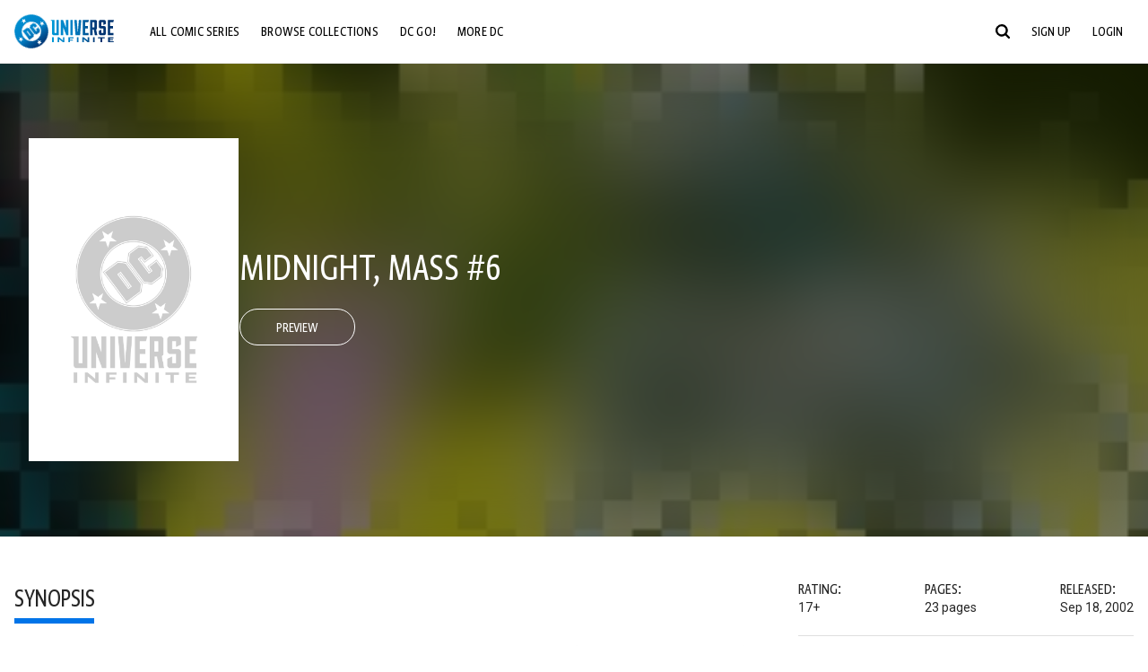

--- FILE ---
content_type: text/html;charset=utf-8
request_url: https://www.dcuniverseinfinite.com/comics/book/midnight-mass-2002-6/2c48712b-53b2-4621-a271-02d601ac9e6c
body_size: 80495
content:
<!DOCTYPE html><html  lang="en"><head><meta charset="utf-8">
<meta name="viewport" content="width=device-width, initial-scale=1">
<title>Midnight, Mass #6 | DC Comics Issue</title>
<link rel="preconnect" href="https://fonts.googleapis.com">
<link rel="preconnect" href="https://fonts.gstatic.com" crossorigin>
<link href="https://fonts.googleapis.com/css2?family=Roboto:wght@400;500;700&display=swap" rel="stylesheet">
<style>@charset "UTF-8";abbr,address,article,aside,audio,b,blockquote,body,canvas,caption,cite,code,dd,del,details,dfn,div,dl,dt,em,fieldset,figcaption,figure,footer,form,h1,h2,h3,h4,h5,h6,header,hgroup,html,i,iframe,img,ins,kbd,label,legend,li,mark,menu,nav,object,ol,p,pre,q,samp,section,small,span,strong,sub,summary,sup,table,tbody,td,tfoot,th,thead,time,tr,ul,var,video{background:transparent;border:0;font-size:100%;margin:0;outline:0;padding:0;vertical-align:baseline}body{line-height:1}article,aside,details,figcaption,figure,footer,header,hgroup,menu,nav,section{display:block}nav ul{list-style:none}blockquote,q{quotes:none}blockquote:after,blockquote:before,q:after,q:before{content:"";content:none}a{background:transparent;font-size:100%;margin:0;padding:0;vertical-align:baseline}ins{text-decoration:none}ins,mark{background-color:#ff9;color:#000}mark{font-style:italic;font-weight:700}del{text-decoration:line-through}abbr[title],dfn[title]{border-bottom:1px dotted;cursor:help}table{border-collapse:collapse;border-spacing:0}hr{border:0;border-top:1px solid #ccc;display:block;height:1px;margin:1em 0;padding:0}input,select{vertical-align:middle}*,:after,:before{box-sizing:border-box}html{font-size:100%;scroll-behavior:smooth}body{background:var(--body-background,#fff);margin:0;overflow:inherit;padding:0;position:relative}body.transparent-body{background:#ffffff40}body.modal-open{overflow:hidden}body.no-bg-body{background:transparent}@media (max-width:1023px){body.mobile-menu-active{overflow-y:hidden}body.mobile-menu-active:after{background:#000000bf;content:"";height:100%;left:0;position:fixed;top:0;width:100%;z-index:1}}body>iframe{display:block}#__layout,#__nuxt,.app-wrapper,body,html{height:100%;min-height:100%}@media print{#__layout,#__nuxt,.app-wrapper,body,html{height:99%;min-height:99%}}img{display:block}imgix-picture{display:block;width:100%}picture img{height:var(--picture-img-height,auto);max-width:var(--picture-img-max-width,100%);width:var(--picture-img-width,100%)}ng-include{display:block}.bg-grey{background:#f5f5f5}.wrap-consistent{margin:var(--wrap-consistent-margin,var(--wrap-consistent-margin-top,0) var(--wrap-consistent-margin-sides,auto) var(--wrap-consistent-margin-bottom,0));max-width:var(--wrap-consistent-max-width,var(--content-max-width-plus-gutter));padding:var(--wrap-consistent-padding,var(--wrap-consistent-padding-top,0) var(--wrap-consistent-padding-sides,1rem) var(--wrap-consistent-padding-bottom,0));position:relative;width:var(--wrap-consistent-width,100%)}.wrap-consistent--pad-top,.wrap-consistent--pad-y{--wrap-consistent-padding-top:1.5rem;--wrap-consistent-padding-bottom:2.5rem}@media (min-width:650px){.wrap-consistent--pad-top,.wrap-consistent--pad-y{--wrap-consistent-padding-top:2.5rem}}.wrap-consistent--pad-top{--wrap-consistent-padding-bottom:0}.wrap-consistent--pad-none{--wrap-consistent-max-width:var(--content-max-width);--wrap-consistent-padding-sides:0}.site-content{flex:1 0 auto;overflow:hidden;padding-bottom:3rem;width:100%}.site-flex{display:flex;flex:1;flex-direction:column;max-width:100%;width:100%}.no-scroll{overflow:hidden}.mobile-show{display:none}@media (max-width:479px){.mobile-show{display:block}}@media (min-width:480px) and (max-width:1023px){.tablet-hide{display:none!important}}@media (min-width:1024px) and (max-width:1200px){.desktop-hide{display:none!important}}@media (min-width:1201px){.lg-hide{display:none!important}}@media (min-width:1440px){.xl-hide{display:none!important}}.large-only{display:none}@media (min-width:900px){.large-only{display:initial}}.portable-only{display:initial}@media (min-width:900px){.portable-only{display:none}}.mobile-hide{display:none}@media (min-width:480px){.mobile-hide{display:initial}}.success-check{color:#4caf50}.success-check svg.dc-svg-icon--icon-checkmark{background:#4caf50;border-radius:6.1875rem;color:#fff;font-size:1rem;margin-bottom:-.0625rem;padding:.1875rem}.not-functional{background-color:#ff00004d;color:red!important;outline:.1875rem dashed red;overflow:visible;position:relative}.not-functional:before{content:"NOT FUNCTIONAL";font-weight:700;left:-.1875rem;position:absolute;top:-1.5625rem}@font-face{font-display:swap;font-family:Greta Sans Condensed Std VF;src:url(/_nuxt/GretaSansCondensedStd-VF.BrxUQJCa.ttf) format("truetype")}@font-face{font-display:swap;font-family:Greta Sans Std VF;src:url(/_nuxt/GretaSansStd-VF.8NJICc-B.ttf) format("truetype")}@font-face{font-display:swap;font-family:Greta Sans Std-Black VF;src:url(/_nuxt/GretaSansStdBlack-VF.BiU77n7W.woff2) format("woff2")}:root{--black:#000;--white:#fff;--dc-blue:#0074e8;--dc-blue-active:#1064b1;--body-font-color:#262626;--body-font-family:Roboto,Helvetica Neue,Helvetica,Arial,sans-serif;--body-font-size:1.0625rem;--body-line-height:1.5;--semibold-font-weight:599;--h-tag-font-family:Greta Sans Condensed Std VF,Helvetica Neue,Helvetica,Arial,sans-serif;--h-tag-text-transform:uppercase;--h-tag-letter-spacing:-.03125rem;--h-tag-font-weight:var(--semibold-font-weight);--h-tag-font-style:normal;--h-tag-padding:.1875rem 0 0;--h1-font-weight:700;--h5-letter-spacing:0;--h6-letter-spacing:0;--content-max-width:90rem;--content-max-width-plus-gutter:calc(var(--content-max-width) + 2rem);--carousel-gutter:1rem;--carousel-gutter-negative:-1rem}[class*=dcc-font--greta-sans]{font-family:Greta Sans Std VF,Helvetica Neue,Helvetica,Arial,sans-serif}[class*=dcc-font--greta-sans-cond]{font-family:Greta Sans Condensed Std VF,Helvetica Neue,Helvetica,Arial,sans-serif}.dcc-font--greta-sans-cond{font-weight:400}.dcc-font--greta-sans-cond-semibold{font-weight:var(--semibold-font-weight)}.dcc-font--greta-sans-cond-bold{font-weight:700}.dcc-font--greta-sans-medium{font-weight:400}.dcc-font--greta-sans-bold{font-weight:700}body{color:var(--body-font-color);font-family:var(--body-font-family);font-size:var(--body-font-size);font-weight:400;line-height:var(--body-line-height);-webkit-font-smoothing:antialiased;-moz-osx-font-smoothing:grayscale}.h1,h1{font-family:var(--h1-font-family,var(--h-tag-font-family));font-size:clamp(var(--h1-font-size-min,3rem),6vw,var(--h1-font-size-max,4rem));font-style:var(--h1-font-style,var(--h-tag-font-style));font-weight:var(--h1-font-weight,var(--h-tag-font-weight));letter-spacing:var(--h1-letter-spacing,var(--h-tag-letter-spacing));line-height:clamp(var(--h1-line-height-min,1.625rem),6vw,var(--h1-line-height-max,3rem));padding:var(--h1-padding,var(--h-tag-padding));text-transform:var(--h1-text-transform,var(--h-tag-text-transform))}.h2,h2{font-family:var(--h2-font-family,var(--h-tag-font-family));font-size:clamp(var(--h2-font-size-min,2rem),4vw,var(--h2-font-size-max,3rem));font-style:var(--h2-font-style,var(--h-tag-font-style));font-weight:var(--h2-font-weight,var(--h-tag-font-weight));letter-spacing:var(--h2-letter-spacing,var(--h-tag-letter-spacing));line-height:clamp(var(--h2-line-height-min,1.375rem),4vw,var(--h2-line-height-max,2.5rem));padding:var(--h2-padding,var(--h-tag-padding));text-transform:var(--h2-text-transform,var(--h-tag-text-transform))}.h3,h3{font-family:var(--h3-font-family,var(--h-tag-font-family));font-size:clamp(var(--h3-font-size-min,1.625rem),4vw,var(--h3-font-size-max,2rem));font-style:var(--h3-font-style,var(--h-tag-font-style));font-weight:var(--h3-font-weight,var(--h-tag-font-weight));letter-spacing:var(--h3-letter-spacing,var(--h-tag-letter-spacing));line-height:clamp(var(--h3-line-height-min,1.125rem),4vw,var(--h3-line-height-max,1.625rem));padding:var(--h3-padding,var(--h-tag-padding));text-transform:var(--h3-text-transform,var(--h-tag-text-transform))}.h4,h4{font-family:var(--h4-font-family,var(--h-tag-font-family));font-size:clamp(var(--h4-font-size-min,1.125rem),4vw,var(--h4-font-size-max,1.5rem));font-style:var(--h4-font-style,var(--h-tag-font-style));font-weight:var(--h4-font-weight,var(--h-tag-font-weight));letter-spacing:var(--h4-letter-spacing,var(--h-tag-letter-spacing));line-height:clamp(var(--h4-line-height-min,1.125rem),4vw,var(--h4-line-height-max,1.25rem));padding:var(--h4-padding,var(--h-tag-padding));text-transform:var(--h4-text-transform,var(--h-tag-text-transform))}.h5,h5{font-family:var(--h5-font-family,var(--h-tag-font-family));font-size:clamp(var(--h5-font-size-min,1.125rem),3vw,var(--h5-font-size-max,1.25rem));font-style:var(--h5-font-style,var(--h-tag-font-style));font-weight:var(--h5-font-weight,var(--h-tag-font-weight));letter-spacing:var(--h5-letter-spacing,var(--h-tag-letter-spacing));line-height:clamp(var(--h5-line-height-min,1.125rem),3vw,var(--h5-line-height-max,1.125rem));padding:var(--h5-padding,var(--h-tag-padding));text-transform:var(--h5-text-transform,var(--h-tag-text-transform))}.h6,h6{font-family:var(--h6-font-family,var(--h-tag-font-family));font-size:clamp(var(--h5-font-size-min,.875rem),4vw,var(--h5-font-size-max,1rem));font-style:var(--h6-font-style,var(--h-tag-font-style));font-weight:var(--h6-font-weight,var(--h-tag-font-weight));letter-spacing:var(--h6-letter-spacing,var(--h-tag-letter-spacing));line-height:clamp(var(--h5-line-height-min,1rem),4vw,var(--h5-line-height-max,1rem));padding:var(--h6-padding,var(--h-tag-padding));text-transform:var(--h6-text-transform,var(--h-tag-text-transform))}.heading-row{--dcc-button-flex-shrink:0;align-items:center;display:flex;flex:1;gap:1rem;justify-content:space-between;padding:var(--thumbnail-row-header-padding,var(--thumbnail-row-header-padding-top,3rem) var(--thumbnail-row-header-padding-sides,0) var(--thumbnail-row-header-padding-bottom,.5rem));position:relative;top:.0625rem}.heading-row__title{--link-color:var(--thumbnail-row-title-color,var(--black));--link-hover-color:var(--thumbnail-row-title-color,var(--black));color:var(--thumbnail-row-title-color,var(--black))}@media (max-width:1279px){.heading-row__title{--h3-line-height-min:1.375rem;overflow:hidden;text-overflow:ellipsis}@supports (-webkit-line-clamp:1){.heading-row__title{display:-webkit-box;height:auto;-webkit-line-clamp:1;-webkit-box-orient:vertical}.heading-row__title:after{content:""}}}ol,ul{list-style:none}ol,ol li,ul,ul li{margin:0;padding:0}.list{margin:1rem 0 2rem;padding:0 0 0 1rem}.list__item{margin-bottom:0 0 .125rem 0}aside{font-size:.875rem;font-style:italic;line-height:1.35}a{color:var(--link-color,var(--dc-blue));cursor:pointer;font-family:var(--link-font-family,inherit);-webkit-text-decoration:var(--link-text-decoration,none);text-decoration:var(--link-text-decoration,none);transition:color .25s ease-in-out}a:focus,a:hover{color:var(--link-hover-color,#1064b1)}hr{border:solid #616161;border-width:.0625rem 0 0;clear:both;height:0;margin:.3125rem 0 1.5625rem}.pre,pre{white-space:normal}.code,code{background-color:#eee;border:.0625rem solid #e0e0e0;color:#616161;font-family:Consolas,Liberation Mono,Courier,monospace;font-size:.8125rem;font-weight:400;padding:.25rem .3125rem}pre>.code,pre>code{display:block;padding:1.25rem;white-space:normal}sub{vertical-align:sub}sup{vertical-align:super}b,strong{font-weight:700}small{font-size:.875rem}.sr-only{height:1px!important;margin:-1px!important;overflow:hidden!important;padding:0!important;width:1px!important;clip:rect(0,0,0,0)!important;border:0!important;white-space:nowrap!important}.sr-only:not(caption){position:absolute!important}.animated-ellipsis{--width:var(--animated-ellipsis-width,1rem);--left:var(--animated-ellipsis-left,0)}.animated-ellipsis:after{animation:ellipsis 1.2s steps(4) infinite;content:"…";display:inline-block;left:var(--left);margin-right:var(--width);overflow:hidden;position:relative;vertical-align:bottom;width:0}@keyframes ellipsis{to{margin-right:0;width:var(--width)}}.dcc-button{-webkit-appearance:none;-moz-appearance:none;appearance:none;background:var(--dcc-button-background,transparent);border:var(--dcc-button-border,var(--dcc-button-border-width,.0625rem) solid);border-color:var(--dcc-button-border-color,var(--dcc-button-background,currentColor));border-radius:var(--dcc-button-border-radius,62.4375rem);color:var(--dcc-button-color,var(--white));cursor:pointer;display:var(--dcc-button-display,inline-block);flex-shrink:var(--dcc-button-flex-shrink,auto);font:var(--dcc-button-font-weight,var(--semibold-font-weight)) var(--dcc-button-font-size,1.125rem)/var(--dcc-button-line-height,normal) var(--dcc-button-font-family,Greta Sans Condensed Std VF,Helvetica Neue,Helvetica,Arial,sans-serif);letter-spacing:var(--dcc-button-letter-spacing,-.0125rem);margin:var(--dcc-button-margin,0);overflow:hidden;padding:var(--dcc-button-padding,var(--dcc-button-padding-top,.625rem) var(--dcc-button-padding-sides,clamp(1.5rem,4vw,2.5rem)) var(--dcc-button-padding-bottom,.4375rem));position:relative;text-align:center;text-decoration:none;text-transform:uppercase;transition:all .25s ease;vertical-align:var(--dcc-button-vertical-align,top);white-space:nowrap;width:var(--dcc-button-width,-moz-max-content);width:var(--dcc-button-width,max-content)}.dcc-button:active,.dcc-button:focus,.dcc-button:hover{background:var(--dcc-button-hover-background,var(--dc-blue));border-color:var(--dcc-button-hover-border-color,var(--dcc-button-hover-background,var(--dc-blue)));color:var(--dcc-button-hover-color,var(--white))}.dcc-button [disabled],.dcc-button--disabled,.dcc-button:disabled{cursor:not-allowed;pointer-events:none;--dcc-button-background:var( --dcc-button-disabled-background,#d8d8d8 );--dcc-button-hover-background:var( --dcc-button-disabled-hover-background,#d8d8d8 );--dcc-button-color:var(--dcc-button-disabled-color,#757575);--dcc-button-hover-color:var( --dcc-button-disabled-hover-color,#9e9e9e )}.dcc-button a,.dcc-button a:hover{color:currentColor;transition:none}.dcc-button svg{flex-shrink:0;margin-top:var(--dcc-button-svg-margin-top,-.1875rem);max-height:var(--dcc-button-svg-max-height,1rem);max-width:var(--dcc-button-svg-max-width,1rem);position:relative}.dcc-button--icon,.dcc-button--icon-fullwidth{--dcc-button-display:var(--dcc-button-icon-display,flex);align-items:var(--dcc-button-icon-align-items,center);gap:var(--dcc-button-icon-gap,.5rem)}.dcc-button--icon svg,.dcc-button--icon-fullwidth svg{top:var(--dcc-button-icon-top,.0625rem)}.dcc-button--icon-fullwidth{--dcc-button-width:100%;justify-content:center}.dcc-button--fullwidth{--dcc-button-display:block;--dcc-button-width:100%}.dcc-button--auto-centered{--dcc-button-display:block;--dcc-button-width:max-content;--dcc-button-margin:0 auto}.dcc-button--text-lg{--dcc-button-font-size:1.375rem;--dcc-button-padding-top:.75rem;--dcc-button-padding-bottom:.625rem;--animated-ellipsis-width:1rem}.dcc-button--text-xl{--dcc-button-font-size:1.375rem;--dcc-button-line-height:1;--dcc-button-padding-top:1.0625rem;--dcc-button-padding-bottom:.875rem;--dcc-button-padding-sides:1rem;--animated-ellipsis-width:1.25rem}@media (min-width:650px){.dcc-button--text-xl{--dcc-button-font-size:1.625rem;--dcc-button-padding-top:1rem;--dcc-button-padding-bottom:.6875rem}}.dcc-button--text-arrow{--dcc-button-color:var(--dc-blue);--dcc-button-hover-color:var(--black);--dcc-button-line-height:1;--dcc-button-border:none;--dcc-button-border-radius:0;--dcc-button-padding:.125rem 1rem 0 0;--dcc-button-hover-background:none;--dcc-button-font-size:1.25rem}.dcc-button--text-arrow:before{background-color:currentColor;content:"";display:block;height:.875rem;margin-top:-.0625rem;-webkit-mask:url("data:image/svg+xml;charset=utf-8,%3Csvg xmlns='http://www.w3.org/2000/svg' fill='none' viewBox='9 4 9 16'%3E%3Cpath stroke='currentColor' stroke-linecap='round' stroke-width='2' d='m10 5 7 6.981L10 19'/%3E%3C/svg%3E") 100% 50% no-repeat;mask:url("data:image/svg+xml;charset=utf-8,%3Csvg xmlns='http://www.w3.org/2000/svg' fill='none' viewBox='9 4 9 16'%3E%3Cpath stroke='currentColor' stroke-linecap='round' stroke-width='2' d='m10 5 7 6.981L10 19'/%3E%3C/svg%3E") 100% 50% no-repeat;-webkit-mask-size:contain;mask-size:contain;position:absolute;right:0;top:50%;transform:translateY(-50%);width:.5rem}.dcc-button--back{--dcc-button-display:flex;--dcc-button-margin:0 0 0 auto}.dcc-button--blue{--dcc-button-background:var(--dc-blue);--dcc-button-hover-color:var(--white);--dcc-button-hover-background:var(--black)}.dcc-button--black{--dcc-button-background:var(--black)}.dcc-button--black-outline,.dcc-button--white{--dcc-button-color:var(--black)}.dcc-button--white{--dcc-button-background:var(--white)}.dcc-form{--dcc-form-transition:all .25s ease;--dcc-form-input-border-color:#bdbdbd;--dcc-form-warning-color:#ae7f0a;--dcc-form-error-color:#b00020;--dcc-form-outline-color:#1064b1;--marketing-locale-title-color:#757575;--marketing-locale-title-font-family:Greta Sans Std VF,Helvetica Neue,Helvetica,Arial,sans-serif;padding:var(--dcc-form-padding,0 0 2.25rem);text-align:var(--dcc-form-text-align,left)}@media (min-width:650px){.dcc-form .marketing-locale{--marketing-locale-title-font-size:1.125rem}}.dcc-form__group{color:var(--dcc-form-color,#757575);padding:var(--dcc-form-group-padding,0 0 2.25rem);position:relative}.dcc-form__label{font-family:var(--dcc-form-label-font-family,"Greta Sans Std VF","Helvetica Neue",Helvetica,Arial,sans-serif);font-size:var(--dcc-form-label-font-size,1.125rem);font-weight:var(--dcc-form-label-font-weight,bold);left:var(--dcc-form-label-position-left,0);position:absolute;right:var(--dcc-form-label-position-right,auto);top:.625rem;-webkit-user-select:none;-moz-user-select:none;user-select:none}.dcc-form__input,.dcc-form__label{transition:var(--dcc-form-transition)}.dcc-form__input{background:transparent;border:0;border-bottom:.0625rem solid var(--dcc-form-input-border-color);border-radius:0;color:var(--dcc-form-input-color,#000);font-family:var(--dcc-form-input-font-family,Roboto,Helvetica Neue,Helvetica,Arial,sans-serif);font-size:var(--dcc-form-input-font-size,1rem);font-weight:500;line-height:1;margin:0;outline:none;padding:var(--dcc-form-input-padding,1.1875rem 0 .125rem);width:100%}.dcc-form__input:focus,.dcc-form__input:focus+.dcc-form__hint{border-color:var(--dcc-form-input-border-active-color,#1064b1)}.dcc-form__input.has-text~label,.dcc-form__input:focus~label{font-size:var(--dcc-form-label-focus-font-size,.9375rem);top:-.125rem}.dcc-form__input.has-error,.dcc-form__input.has-error+.dcc-form__hint{border-color:var(--dcc-form-warning-color)}.dcc-form__input.has-hint{padding-left:var(--dcc-form-input-has-hint-padding-left,0);padding-right:var(--dcc-form-input-has-hint-padding-right,1.75rem);width:calc(100% - 1.75rem)}.dcc-form__input:-webkit-autofill,.dcc-form__input:-webkit-autofill:active,.dcc-form__input:-webkit-autofill:focus,.dcc-form__input:-webkit-autofill:hover{-webkit-transition:background 50000s ease-in-out 0s;transition:background 50000s ease-in-out 0s}.dcc-form__hint{border-bottom:.0625rem solid var(--dcc-form-input-border-color);color:var(--dcc-form-color,#757575);cursor:pointer;display:block;height:2.5625rem;left:var(--dcc-form-hint-position-left,auto);padding:0 .25rem;position:absolute;right:var(--dcc-form-hint-position-right,0);top:0;transition:var(--dcc-form-transition);width:1.75rem}.dcc-form__hint:focus-within,.dcc-form__hint:hover{color:var(--dcc-form-outline-color,#1064b1);outline-color:var(--dcc-form-outline-color,#1064b1)}.dcc-form__hint svg{height:100%;width:100%}.dcc-form__checkbox-group{display:grid;gap:.625rem 1.25rem;grid-template-columns:1.5rem auto;padding:0 0 .25rem}.dcc-form__checkbox-group--info-only{display:block}.dcc-form__checkbox-input{-webkit-appearance:none;-moz-appearance:none;appearance:none;border:.0625rem solid var(--dcc-form-input-border-color);border-radius:.25rem;color:var(--dcc-form-input-border-color);cursor:pointer;height:1.5rem;position:relative;transition:background .25s cubic-bezier(.1,.1,.25,1);width:1.5rem}.dcc-form__checkbox-input:before{border:0 solid #fff;border-width:0 .125rem .125rem 0;content:"";display:block;height:.875rem;left:.4375rem;opacity:0;position:absolute;top:.125rem;transform:rotate(45deg);width:.5rem}.dcc-form__checkbox-input:checked{background:var(--dcc-form-checkbox-active-background,#0074e8);border-color:var(--dcc-form-checkbox-active-background,#0074e8);color:#fff}.dcc-form__checkbox-input:checked:before{opacity:1}.dcc-form__checkbox-input:checked~label:before{clip-path:polygon(0 0,100% 0,100% 100%,0 100%)}.dcc-form__checkbox-input:focus-within,.dcc-form__checkbox-input:hover{outline-color:var(--dcc-form-outline-color,#1064b1)}.dcc-form__checkbox-label{cursor:pointer;padding:.25rem 0 0;position:relative;-webkit-user-select:none;-moz-user-select:none;user-select:none}.dcc-form__message{font-size:.875rem;margin-bottom:-1.375rem;min-height:1.375rem;padding-left:1.25rem;padding-top:.1875rem;position:relative}.dcc-form__message--error:after,.dcc-form__message--warning:after{border-radius:50%;color:#fff;content:"!";display:block;font-size:.875rem;height:1rem;left:0;line-height:1.3;position:absolute;text-align:center;top:50%;transform:translateY(-50%);width:1rem}.dcc-form__message--warning{color:var(--dcc-form-warning-color)}.dcc-form__message--warning:after{background:var(--dcc-form-warning-color)}.dcc-form__message--error{color:var(--dcc-form-error-color)}.dcc-form__message--error:after{background:var(--dcc-form-error-color)}.dcc-form__message--help{padding-left:0}.dcc-form__message+.dcc-form__message{margin-top:1.375rem}.dcc-form__password-info{display:grid;gap:0 1.25rem;grid-template-columns:repeat(2,1fr);list-style:disc;padding:var(--dcc-form-password-info-padding,.3125rem 0 0 1.25rem)}.dcc-form__button{margin-top:1.5625rem}[class=lang-ar] .dcc-form{--dcc-form-text-align:right;--dcc-form-label-position-left:auto;--dcc-form-label-position-right:0;--dcc-form-input-has-hint-padding-right:0;--dcc-form-input-has-hint-padding-left:1.75rem;--dcc-form-hint-position-right:auto;--dcc-form-hint-position-left:0;--dcc-form-password-info-padding:.3125rem 1.25rem 0 0}.regflow-page{--dcc-regflow-height:100%;--dcc-regflow-wrapper-height:100%;--age-gate-dcc-button-font-size:1.375rem;--age-gate-dcc-button-border-width:0;--age-gate-dcc-button-hover-background:#000;--age-gate-dcc-button-padding:.8125rem 3rem .6875rem;--age-gate-heading-font-family:Greta Sans Condensed Std VF,Helvetica Neue,Helvetica,Arial,sans-serif;--age-gate-heading-font-weight:var(--semibold-font-weight);--age-gate-heading-font-size:2.75rem;--age-gate-input-background:#fff;--age-gate-input-border-width:.125rem;--age-gate-input-border-radius:.25rem;--age-gate-input-error-border-width:.125rem;--age-gate-number-type-font-family:Greta Sans Condensed Std VF,Helvetica Neue,Helvetica,Arial,sans-serif;--age-gate-number-type-font-weight:var(--semibold-font-weight);display:flex;flex:1;flex-direction:var(--regflow-page-flex-direction,column-reverse);height:var(--regflow-page-height,auto);justify-content:center;width:100%}@media (min-width:650px){.regflow-page{--dcc-regflow-height:auto;--dcc-regflow-wrapper-height:auto;--dcc-regflow-padding-top:2.5rem;--dcc-regflow-padding-bottom:2.5rem;--dcc-regflow-errors-top:-.875rem;--regflow-page-column-justify-content:center;--regflow-page-register-column-background:none;--regflow-page-login-column-background:none;--regflow-page-column-right-padding:6.25rem 2.5rem 2.5rem;--regflow-page-column-center-padding:4.375rem 2.5rem}}@media (min-width:900px){.regflow-page{--dcc-regflow-margin:0;--regflow-page-height:100%;--regflow-page-flex-direction:row;--regflow-page-column-margin:0;--regflow-page-column-padding:2.5rem;--regflow-page-column-right-padding:inherit;--regflow-page-column-right-overflow:auto}}@media (width:64rem) and (height:48rem) and (orientation:landscape){.regflow-page{--regflow-page-column-right-padding:2.5rem}}@media (min-width:56.25rem) and (min-height:64rem){.regflow-page{--regflow-page-column-right-padding:2.5rem;--regflow-page-column-right-justify-content:center}}.regflow-page__column{display:flex;flex:1;flex-direction:column;margin:var(--regflow-page-column-margin,0 auto);overscroll-behavior:none;padding:var(--regflow-page-column-padding,0);width:100%}.regflow-page__column--left{background-position:top;background-repeat:no-repeat;background-size:cover;justify-content:var(--regflow-page-column-left-justify-content,center);overflow-y:var(--regflow-page-column-left-overflow,visible);padding:var(--regflow-page-column-left-padding,var(--regflow-page-column-padding,0))}.regflow-page__column--right{justify-content:var(--regflow-page-column-right-justify-content,center);overflow-y:var(--regflow-page-column-right-overflow,visible);padding:var(--regflow-page-column-right-padding,var(--regflow-page-column-padding,0))}.regflow-page__column--center{align-items:var(--regflow-page-column-center-align-items,center);justify-content:var(--regflow-page-column-center-justify-content,center);overflow-y:var(--regflow-page-column-center-overflow,visible);padding:var(--regflow-page-column-center-padding,var(--regflow-page-column-padding,0))}.regflow-page--register .regflow-page__column--left{background-image:var(--regflow-page-register-column-background,url(/_nuxt/register_page.DMws4Ve_.jpg))}.regflow-page--login{--regflow-page-column-right-justify-content:center}.regflow-page--login .regflow-page__column--left{background-image:var(--regflow-page-login-column-background,url(/_nuxt/login_page.Xq43Ans5.jpg))}.dcc-regflow{border-radius:var(--dcc-regflow-border-radius,0);box-shadow:var(--dcc-regflow-shadow,0 .625rem 2.1875rem 0 rgba(0,0,0,.5));color:var(--dcc-regflow-color,#757575);font-family:var(--dcc-regflow-font-family,Greta Sans Std VF,Helvetica Neue,Helvetica,Arial,sans-serif);font-size:var(--dcc-regflow-font-size,1.125rem);height:var(--dcc-regflow-height,inherit);letter-spacing:var(--dcc-regflow-letter-spacing,-.0125rem);line-height:1.33;margin:var(--dcc-regflow-margin,var(--dcc-regflow-margin-top,0) var(--dcc-regflow-margin-sides,auto) var(--dcc-regflow-margin-bottom,0));max-width:var(--dcc-regflow-max-width,100%);text-align:var(--dcc-regflow-text-align,center);text-wrap:balance;width:var(--dcc-regflow-width,100%)}@media (min-width:650px){.dcc-regflow{--dcc-regflow-max-width:30rem;--dcc-regflow-border-radius:.25rem}}.dcc-regflow__wrapper{background:var(--dcc-regflow-background,#fff);border-radius:var(--dcc-regflow-border-radius,0);height:var(--dcc-regflow-wrapper-height,inherit);padding:var(--dcc-regflow-padding,var(--dcc-regflow-padding-top,5.3125rem) var(--dcc-regflow-padding-sides,2.5rem) var(--dcc-regflow-padding-bottom,4.375rem));position:relative}.dcc-regflow__errors{border-radius:.25rem;left:0;padding-left:var(--dcc-regflow-errors-padding-left,inherit);padding-right:var(--dcc-regflow-errors-padding-right,inherit);position:var(--dcc-regflow-errors-position,absolute);right:0;top:var(--dcc-regflow-errors-top,2.0625rem)}.dcc-regflow__errors>div.error-message{background:var(--dcc-regflow-errors-background,#b00020);border:var(--dcc-regflow-errors-border,.125rem solid #fff);border-radius:3.125rem;color:var(--dcc-regflow-errors-color,#fff);margin-bottom:0;padding:.3125rem 1.25rem .25rem 1.875rem}.dcc-regflow__errors>div.error-message>div{font-family:inherit;font-size:1.0625rem;line-height:1;padding:.125rem 0 0;text-wrap:pretty}.dcc-regflow__errors>div.error-message>div:before{background:var(--dcc-regflow-errors-icon-background,#fff);color:var(--dcc-regflow-errors-icon-color,#b00020);font-size:1.0625rem;height:1.1875rem;left:.375rem;line-height:1.375rem;margin:0;padding:0;position:absolute;top:50%;transform:translateY(-50%);width:1.1875rem}@media (max-width:649px){.dcc-regflow__errors{--dcc-regflow-errors-top:4.5625rem}.dcc-regflow__errors+h1{--dcc-regflow-title-padding:2.5rem 0 .8125rem}}.dcc-regflow__title{color:var(--dcc-regflow-title-color,#000);font-family:var(--dcc-regflow-title-font-family,var(--h-tag-font-family));font-size:var(--dcc-regflow-title-font-size,2.75rem);letter-spacing:var(--dcc-regflow-title-letter-spacing,-.03125rem);line-height:var(--dcc-regflow-title-line-height,.89);padding:var(--dcc-regflow-title-padding,0 0 .8125rem);text-align:var(--dcc-regflow-title-text-align,inherit)}.dcc-regflow__help,.dcc-regflow__subtitle{padding:0 0 1.25rem}.dcc-regflow__legal{font-size:var(--dcc-regflow-legal-font-size,1.125rem)}.dcc-regflow__legal~.dcc-regflow__legal{padding-top:1.25rem}.dcc-regflow__button-group{display:flex;flex-direction:column;gap:1rem;padding:2.25rem 0 0}@media (min-width:650px){.dcc-regflow__button-group{flex-direction:row}}.dcc-regflow__button-group~.dcc-regflow__legal{padding-top:2.25rem}.dcc-regflow__heading-image{color:#0074e8;display:flex;justify-content:center;margin:0 0 2rem;max-height:6.25rem}.dcc-regflow__generic-content{padding:0 0 2.25rem}.dcc-regflow__list{color:#000}.dcc-regflow__list li{padding:.25rem 0}.dcc-regflow__error-icon,.dcc-regflow__success-icon{--dc-svg-icon-color:var(--white);align-items:center;background:#4caf50;border-radius:100%;display:flex;font-size:3.25rem;justify-content:center;margin:0 auto 1.5rem;padding:.625rem}.dcc-regflow__error-icon{background:#b00020}[class=lang-ar] .dcc-regflow,[class=lang-es] .dcc-regflow,[class=lang-jp] .dcc-regflow,[class=lang-ko] .dcc-regflow,[class=lang-ru] .dcc-regflow,[class=lang-zh] .dcc-regflow{--dcc-regflow-title-font-size:2.125rem;--dcc-regflow-title-font-family:Roboto,Helvetica Neue,Helvetica,Arial,sans-serif;--dcc-regflow-title-letter-spacing:-.09375rem;--dcc-regflow-title-line-height:1.1;--dcc-regflow-title-padding:0 0 1.25rem;font-weight:700}[class=lang-ar] .dcc-regflow{direction:rtl}.thumb-issue-grid__title-row{--h3-padding:0 0 1rem;grid-column:1/-1}.thumb-issue-grid__items{--thumb-issue-grid-item-max-width:9.75rem;--thumb-issue-max-width:100%;-moz-column-gap:1.5rem;column-gap:1.5rem;display:grid;grid-template-columns:repeat(auto-fill,minmax(var(--thumb-issue-grid-item-max-width),1fr));justify-items:stretch;padding:var(--thumb-issue-grid-items-padding);row-gap:2rem}@media (min-width:650px){.thumb-issue-grid__items{--thumb-issue-grid-item-max-width:11.25rem}}@media (min-width:1024px){.thumb-issue-grid__items{--thumb-issue-grid-item-max-width:13.125rem}}.thumb-issue-grid__items--all,.thumb-issue-grid__items--collection,.thumb-issue-grid__items--userlist{--thumb-issue-grid-item-max-width:16.25rem}@media (min-width:1024px){.thumb-issue-grid__items--all,.thumb-issue-grid__items--collection,.thumb-issue-grid__items--userlist{--thumb-issue-grid-item-max-width:18.75rem}}@media (min-width:1280px){.thumb-issue-grid__items--all,.thumb-issue-grid__items--collection,.thumb-issue-grid__items--userlist{--thumb-issue-grid-item-max-width:24.375rem}}.thumb-issue-grid__items--all{align-items:center}@media (min-width:1280px){.thumb-issue-grid__items--all{--thumb-issue-grid-item-max-width:18.75rem}}.thumb-issue-grid__items .thumb-issue--collection,.thumb-issue-grid__items .thumb-issue--userlist{--thumb-issue-min-width:24.375rem;--thumb-issue-max-width:34rem;--thumb-issue-clamp-variable:95vw}</style>
<style>.page-leave-active{transition:all .15s}.page-enter-active{transition-delay:.25s;transition:all .25s}.layout-enter-from,.layout-leave-to,.page-enter-from,.page-leave-to{left:0;opacity:0;position:absolute;top:0;width:100%}.layout-enter-active,.layout-leave-active{transition:all .65s}.layout-enter-active .slider,.layout-leave-active .slider,.page-enter-active .slider,.page-leave-active .slider{opacity:0}.input-radio{font-size:1rem;height:2.125rem;line-height:2.125rem;padding-left:.9375rem;position:relative}.input-radio--inline{display:inline-block;margin-right:.9375rem}.input-radio__input{left:-9999px;position:absolute;visibility:hidden}.input-radio__label{cursor:pointer;padding:0 .75rem}.input-radio__label:before{background:transparent;border:1px solid #757575;border-radius:100%;box-shadow:inset 0 1px #e0e0e0;content:" ";height:.9375rem;left:0;position:absolute;top:50%;transform:translate3d(0,-50%,0);transition:all .1s linear;width:.9375rem}.input-radio__label:after{background:#4caf50;border-radius:100%;content:" ";height:.9375rem;left:0;position:absolute;top:50%;transform:translate3d(0,-50%,0) scale(0);transition:all .1s linear;width:.9375rem}.input-radio__input:checked+label:before{border-color:#4caf50;box-shadow:inset 0 0 #e0e0e0}.input-radio__input:checked+label:after{transform:translate3d(0,-50%,0) scale(.5)}.input-radio__input[disabled]+label{cursor:default;opacity:.3;pointer-events:none}input[type=range]{align-items:center;-webkit-appearance:none;-moz-appearance:none;appearance:none;background:none;cursor:pointer;display:flex;height:100%;min-height:1.625em;overflow:hidden;width:160px}input[type=range]:focus{box-shadow:none;outline:none}input[type=range]::-webkit-slider-runnable-track{background:#0074e8;border-radius:.625em;content:"";height:.375em;pointer-events:none}input[type=range]::-webkit-slider-thumb{-webkit-appearance:none;appearance:none;background:#0074e8;border:.0625em solid #0074e8;border-radius:1.625em;box-shadow:.3125em 0 0 -.625em #757575,6px 0 0 -.625em #757575,7px 0 0 -.625em #757575,8px 0 0 -.625em #757575,9px 0 0 -.625em #757575,10px 0 0 -.625em #757575,11px 0 0 -.625em #757575,12px 0 0 -.625em #757575,13px 0 0 -.625em #757575,14px 0 0 -.625em #757575,15px 0 0 -.625em #757575,16px 0 0 -.625em #757575,17px 0 0 -.625em #757575,18px 0 0 -.625em #757575,19px 0 0 -.625em #757575,20px 0 0 -.625em #757575,21px 0 0 -.625em #757575,22px 0 0 -.625em #757575,23px 0 0 -.625em #757575,24px 0 0 -.625em #757575,25px 0 0 -.625em #757575,26px 0 0 -.625em #757575,27px 0 0 -.625em #757575,28px 0 0 -.625em #757575,29px 0 0 -.625em #757575,30px 0 0 -.625em #757575,31px 0 0 -.625em #757575,32px 0 0 -.625em #757575,33px 0 0 -.625em #757575,34px 0 0 -.625em #757575,35px 0 0 -.625em #757575,36px 0 0 -.625em #757575,37px 0 0 -.625em #757575,38px 0 0 -.625em #757575,39px 0 0 -.625em #757575,40px 0 0 -.625em #757575,41px 0 0 -.625em #757575,42px 0 0 -.625em #757575,43px 0 0 -.625em #757575,44px 0 0 -.625em #757575,45px 0 0 -.625em #757575,46px 0 0 -.625em #757575,47px 0 0 -.625em #757575,48px 0 0 -.625em #757575,49px 0 0 -.625em #757575,50px 0 0 -.625em #757575,51px 0 0 -.625em #757575,52px 0 0 -.625em #757575,53px 0 0 -.625em #757575,54px 0 0 -.625em #757575,55px 0 0 -.625em #757575,56px 0 0 -.625em #757575,57px 0 0 -.625em #757575,58px 0 0 -.625em #757575,59px 0 0 -.625em #757575,60px 0 0 -.625em #757575,61px 0 0 -.625em #757575,62px 0 0 -.625em #757575,63px 0 0 -.625em #757575,64px 0 0 -.625em #757575,65px 0 0 -.625em #757575,66px 0 0 -.625em #757575,67px 0 0 -.625em #757575,68px 0 0 -.625em #757575,69px 0 0 -.625em #757575,70px 0 0 -.625em #757575,71px 0 0 -.625em #757575,72px 0 0 -.625em #757575,73px 0 0 -.625em #757575,74px 0 0 -.625em #757575,75px 0 0 -.625em #757575,76px 0 0 -.625em #757575,77px 0 0 -.625em #757575,78px 0 0 -.625em #757575,79px 0 0 -.625em #757575,80px 0 0 -.625em #757575,81px 0 0 -.625em #757575,82px 0 0 -.625em #757575,83px 0 0 -.625em #757575,84px 0 0 -.625em #757575,85px 0 0 -.625em #757575,86px 0 0 -.625em #757575,87px 0 0 -.625em #757575,88px 0 0 -.625em #757575,89px 0 0 -.625em #757575,90px 0 0 -.625em #757575,91px 0 0 -.625em #757575,92px 0 0 -.625em #757575,93px 0 0 -.625em #757575,94px 0 0 -.625em #757575,95px 0 0 -.625em #757575,96px 0 0 -.625em #757575,97px 0 0 -.625em #757575,98px 0 0 -.625em #757575,99px 0 0 -.625em #757575,100px 0 0 -.625em #757575,101px 0 0 -.625em #757575,102px 0 0 -.625em #757575,103px 0 0 -.625em #757575,104px 0 0 -.625em #757575,105px 0 0 -.625em #757575,106px 0 0 -.625em #757575,107px 0 0 -.625em #757575,108px 0 0 -.625em #757575,109px 0 0 -.625em #757575,110px 0 0 -.625em #757575,111px 0 0 -.625em #757575,112px 0 0 -.625em #757575,113px 0 0 -.625em #757575,114px 0 0 -.625em #757575,115px 0 0 -.625em #757575,116px 0 0 -.625em #757575,117px 0 0 -.625em #757575,118px 0 0 -.625em #757575,119px 0 0 -.625em #757575,120px 0 0 -.625em #757575,121px 0 0 -.625em #757575,122px 0 0 -.625em #757575,123px 0 0 -.625em #757575,124px 0 0 -.625em #757575,125px 0 0 -.625em #757575,126px 0 0 -.625em #757575,127px 0 0 -.625em #757575,128px 0 0 -.625em #757575,129px 0 0 -.625em #757575,130px 0 0 -.625em #757575,131px 0 0 -.625em #757575,132px 0 0 -.625em #757575,133px 0 0 -.625em #757575,134px 0 0 -.625em #757575,135px 0 0 -.625em #757575,136px 0 0 -.625em #757575,137px 0 0 -.625em #757575,138px 0 0 -.625em #757575,139px 0 0 -.625em #757575,140px 0 0 -.625em #757575,141px 0 0 -.625em #757575,142px 0 0 -.625em #757575,143px 0 0 -.625em #757575,144px 0 0 -.625em #757575,145px 0 0 -.625em #757575,146px 0 0 -.625em #757575,147px 0 0 -.625em #757575,148px 0 0 -.625em #757575,149px 0 0 -.625em #757575,150px 0 0 -.625em #757575,151px 0 0 -.625em #757575,152px 0 0 -.625em #757575,153px 0 0 -.625em #757575,154px 0 0 -.625em #757575,155px 0 0 -.625em #757575,156px 0 0 -.625em #757575,157px 0 0 -.625em #757575,158px 0 0 -.625em #757575,159px 0 0 -.625em #757575,160px 0 0 -.625em #757575;height:1.625em;margin-top:-.625em;width:1.625em}input[type=range]::-moz-range-track{height:.375em;width:160px}input[type=range]::-moz-range-thumb{background:#0074e8;border:.0625em solid #0074e8;border-radius:1.625em;height:1.625em;position:relative;width:1.625em}input[type=range]::-moz-range-progress{background:#0074e8;border:0;height:.375em;margin-top:0}input[type=range]::-ms-track{background:transparent;border:0;border-color:transparent;border-radius:0;border-width:0;color:transparent;height:.375em;margin-top:.625em;width:160px}input[type=range]::-ms-thumb{background:#0074e8;border:.0625em solid #0074e8;border-radius:1.625em;height:1.625em;width:1.625em}input[type=range]::-ms-fill-lower{background:#0074e8;border-radius:0}input[type=range]::-ms-fill-upper{background:#757575;border-radius:0}input[type=range]::-ms-tooltip{display:none}.dc-select{-webkit-appearance:none;-moz-appearance:none;appearance:none;background:var(--white) url("data:image/svg+xml;charset=utf-8,%3Csvg xmlns='http://www.w3.org/2000/svg' fill='none' viewBox='0 0 24 25'%3E%3Cpath stroke='currentColor' stroke-linecap='round' stroke-width='2' d='m19 9.5-6.981 7L5 9.5'/%3E%3C/svg%3E") 100% .75rem no-repeat;background-position:right .75rem center;background-size:1.5rem;border:solid var(--dc-select-border-color,#d8d8d8);border-radius:var(--dc-select-border-radius,.5rem);border-width:var(--dc-select-border-width,.0625rem);color:var(--black);font-family:var(--dc-select-font-family,Greta Sans Condensed Std VF,Helvetica Neue,Helvetica,Arial,sans-serif);font-size:var(--dc-select-font-size,1.25rem);font-weight:var(--semibold-font-weight,599);margin:var(--dc-select-margin,0);max-width:var(--dc-select-max-width,11.875rem);padding:var(--dc-select-padding,.75rem 3rem .5rem 1rem);position:relative;width:100%}.dc-select::-ms-expand{display:none}.dc-select__wrap{align-items:center;border:solid var(--dc-select-wrap-border-color,#d8d8d8);border-width:var(--dc-select-wrap-border-width,0);display:flex;gap:var(--dc-select-wrap-gap,.75rem);margin:var(--dc-select-wrap-margin,0)}.dc-select__label{line-height:1;padding-top:.25rem;text-wrap:nowrap}.input-text{font-size:1rem;position:relative}.input-text__input{-webkit-appearance:none;-moz-appearance:none;appearance:none;background-color:transparent;border-color:#bdbdbd;border-width:0 0 .125em;color:#000;display:inline-block;font-family:inherit;font-size:1em;height:1.5em;margin:.6875em 0;outline:none;padding:0 .125em;transition:.1s linear;width:100%}.input-text__input:focus{font-weight:500}.input-text__input--textarea{color:#000;font-family:inherit;height:auto;margin-top:.25em;min-height:5.25em;padding-top:0;resize:none}.input-text__input--search{color:#000;font-family:inherit;font-size:1em;height:1.5em;padding-left:2.3125em;transition:.1s linear;width:100%}.input-text__input--dark{border-color:#fff;color:#fff}.input-text__input--dark::-moz-placeholder{color:#fff}.input-text__input--dark::placeholder{color:#fff}.input-text__input[disabled]{border-color:#757575;color:#757575}.input-text__input[disabled]::-moz-placeholder{color:#757575}.input-text__input[disabled]::placeholder{color:#757575}.input-text__label{color:#9e9e9e;font-size:1em;font-weight:400;line-height:1;padding:0;text-transform:uppercase}.input-text__input:focus{background-color:transparent}.input-text__input:focus+label{font-size:1em}.input-text__input--search.ng-not-empty,.input-text__input--search:focus{background:none;border:0}.input-text__input--search.ng-not-empty+label,.input-text__input--search:focus+label{font-size:1em}.input-text__input:focus{border-color:#0074e8;outline:0}.input-text__input--search:focus{outline:0}.input-text__input--search:focus+label{color:#009688}.input-text--select:before{border:.3125em solid transparent;border-top-color:#9e9e9e;content:" ";height:0;position:absolute;right:0;top:50%;width:0}.input-text--large{font-size:20}.input-text.is-not-empty .input-text__label{font-size:1em}.input-text .ng-dirty.ng-invalid,.input-text__input.is-invalid{border-color:#ae7f0a}.input-text.is-invalid .input-text__input:focus{background-color:transparent;border:.0625em solid #b00020;box-shadow:0 0 .25em #b00020}.input-text.is-invalid .input-text__field-error{color:#b00020}.input-text.is-valid .input-text__input{border-bottom:.0625em solid #4caf50}.input-text.is-valid .input-text__label{color:#4caf50}.input-text__message{height:1rem;position:relative;text-align:left}.input-text__message--error{color:#ae7f0a}.input-text__message--error div:after{background-color:transparent;border:1px solid #ae7f0a;border-radius:50%;color:#ae7f0a;content:"!";display:inline-block;font-size:.75em;line-height:1em;padding:.25em .625em;position:absolute;right:0;text-align:center;top:0}.input-toggle{display:flex;height:calc(var(--input-toggle-height, 1.375rem) + .25rem);position:relative;width:var(--input-toggle-width,3.25rem)}.input-toggle *{cursor:pointer}.input-toggle__input{opacity:0;position:absolute}.input-toggle__input:not(:disabled):focus-visible+label{outline-color:var(--input-toggle-outline-color,#1064b1)}.input-toggle__label{background:var(--input-toggle-color-unchecked,#d8d8d8);border-radius:62.4375rem;height:calc(var(--input-toggle-height, 1.375rem) + .25rem);left:0;outline:.125rem solid transparent;outline-offset:.0625rem;position:absolute;top:0;transition:all .3s cubic-bezier(.86,0,.07,1);width:var(--input-toggle-width,3.25rem)}.input-toggle__label:after{background:var(--input-toggle-button-color,#fff);border-radius:62.4375rem;box-shadow:0 .0625rem .125rem #00000080;content:"";display:block;height:var(--input-toggle-height,1.375rem);left:.125rem;position:absolute;top:50%;transform:translateY(-50%);transition:all .3s cubic-bezier(.86,0,.07,1);width:var(--input-toggle-height,1.375rem)}.input-toggle__label.disabled{cursor:not-allowed}.input-toggle__label.disabled:after{cursor:not-allowed;pointer-events:none}.input-toggle__input:checked+label{background:var(--input-toggle-color-checked,#0074e8)}.input-toggle__input:checked+label:after{transform:translate(120%,-50%)}.input-toggle__wrap{align-items:center;display:flex;gap:.75rem;justify-content:var(--input-toggle-justify-content,end);line-height:1}.input-toggle__wrap *{cursor:pointer}.input-toggle__wrap>label{padding-top:.25rem}.tooltip{position:relative}.tooltip:after,.tooltip:before{backface-visibility:hidden;opacity:0;pointer-events:none;position:absolute;transition:.3s ease;transition-delay:0s;visibility:hidden;z-index:1000000}.tooltip:hover:after,.tooltip:hover:before{opacity:1;transition-delay:.1s;visibility:visible}.tooltip:before{background:transparent;border:.375rem solid transparent;content:"";position:absolute;z-index:1000001}.tooltip:after{background:#424242;border-radius:.25rem;box-shadow:0 .625rem 1.25rem #0006;color:#fff;content:attr(data-tooltip);font-size:.8125rem;font-weight:700;line-height:.8125rem;padding:.5rem .625rem;white-space:nowrap}.tooltip--top:after,.tooltip--top:before{bottom:100%;left:50%;transform:translate3d(-50%,0,0)}.tooltip--top:before{border-top-color:#424242;margin-bottom:-.7125rem}.tooltip--top:focus:after,.tooltip--top:focus:before,.tooltip--top:hover:after,.tooltip--top:hover:before{transform:translate3d(-50%,-.75rem,0)}.tooltip--bottom:after,.tooltip--bottom:before{left:50%;top:100%;transform:translate3d(-50%,0,0)}.tooltip--bottom:before{border-bottom-color:#424242;margin-top:-.7125rem}.tooltip--bottom:focus:after,.tooltip--bottom:focus:before,.tooltip--bottom:hover:after,.tooltip--bottom:hover:before{transform:translate3d(-50%,.75rem,0)}.tooltip--right:after,.tooltip--right:before{bottom:50%;left:100%;transform:translate3d(0,50%,0)}.tooltip--right:before{border-right-color:#424242;margin-left:-.7125rem}.tooltip--right:focus:after,.tooltip--right:focus:before,.tooltip--right:hover:after,.tooltip--right:hover:before{transform:translate3d(.75rem,50%,0)}.tooltip--left:after,.tooltip--left:before{bottom:50%;right:100%;transform:translate3d(0,50%,0)}.tooltip--left:before{border-left-color:#424242;margin-right:-.7125rem}.tooltip--left:focus:after,.tooltip--left:focus:before,.tooltip--left:hover:after,.tooltip--left:hover:before{transform:translate3d(-.75rem,50%,0)}.tooltip--top-right:after,.tooltip--top-right:before{bottom:100%;left:50%;transform:translateZ(0)}.tooltip--top-right:before{border-top-color:#424242;margin-bottom:-.7125rem}.tooltip--top-right:after{margin-left:-.375rem}.tooltip--top-right:focus:after,.tooltip--top-right:focus:before,.tooltip--top-right:hover:after,.tooltip--top-right:hover:before{transform:translate3d(0,-.75rem,0)}.tooltip--top-left:after,.tooltip--top-left:before{bottom:100%;left:50%;transform:translate3d(-100%,0,0)}.tooltip--top-left:before{border-top-color:#424242;margin-bottom:-.7125rem}.tooltip--top-left:after{margin-left:.375rem}.tooltip--top-left:focus:after,.tooltip--top-left:focus:before,.tooltip--top-left:hover:after,.tooltip--top-left:hover:before{transform:translate3d(-100%,-.75rem,0)}.tooltip--bottom-right:after,.tooltip--bottom-right:before{left:50%;top:100%;transform:translateZ(0)}.tooltip--bottom-right:before{border-bottom-color:#424242;margin-top:-.7125rem}.tooltip--bottom-right:after{margin-left:-.75rem}.tooltip--bottom-right:focus:after,.tooltip--bottom-right:focus:before,.tooltip--bottom-right:hover:after,.tooltip--bottom-right:hover:before{transform:translate3d(0,.75rem,0)}.tooltip--bottom-left:after,.tooltip--bottom-left:before{left:50%;top:100%;transform:translate3d(-100%,0,0)}.tooltip--bottom-left:before{border-bottom-color:#424242;margin-top:-.7125rem}.tooltip--bottom-left:after{margin-left:.69375rem}.tooltip--bottom-left:focus:after,.tooltip--bottom-left:focus:before,.tooltip--bottom-left:hover:after,.tooltip--bottom-left:hover:before{transform:translate3d(-100%,.75rem,0)}.tooltip--inline{display:inline-block}</style>
<style>.jsoneditor,.jsoneditor-modal{-webkit-text-size-adjust:none;-moz-text-size-adjust:none;text-size-adjust:none}.jsoneditor input,.jsoneditor input:not([type]),.jsoneditor input[type=search],.jsoneditor input[type=text],.jsoneditor-modal input,.jsoneditor-modal input:not([type]),.jsoneditor-modal input[type=search],.jsoneditor-modal input[type=text]{border:inherit;box-shadow:none;box-sizing:inherit;font-family:inherit;font-size:inherit;height:auto;line-height:inherit;padding:inherit;transition:none}.jsoneditor input:focus,.jsoneditor input:not([type]):focus,.jsoneditor input[type=search]:focus,.jsoneditor input[type=text]:focus,.jsoneditor-modal input:focus,.jsoneditor-modal input:not([type]):focus,.jsoneditor-modal input[type=search]:focus,.jsoneditor-modal input[type=text]:focus{border:inherit;box-shadow:inherit}.jsoneditor textarea,.jsoneditor-modal textarea{height:inherit}.jsoneditor select,.jsoneditor-modal select{display:inherit;height:inherit}.jsoneditor label,.jsoneditor-modal label{color:inherit;font-size:inherit;font-weight:inherit}.jsoneditor table,.jsoneditor-modal table{border-collapse:collapse;width:auto}.jsoneditor td,.jsoneditor th,.jsoneditor-modal td,.jsoneditor-modal th{border-radius:inherit;display:table-cell;padding:0;text-align:left;vertical-align:inherit}.jsoneditor .autocomplete.dropdown{background:#fff;border:1px solid #d3d3d3;box-shadow:2px 2px 12px #8080804d;cursor:default;font-family:consolas,menlo,monaco,Ubuntu Mono,source-code-pro,monospace;font-size:14px;margin:0;outline:0;overflow-x:hidden;overflow-y:auto;padding:5px;position:absolute;text-align:left}.jsoneditor .autocomplete.dropdown .item{color:#1a1a1a}.jsoneditor .autocomplete.dropdown .item.hover{background-color:#ebebeb}.jsoneditor .autocomplete.hint{color:#a1a1a1;left:4px;top:4px}.jsoneditor-contextmenu-root{height:0;position:relative;width:0}.jsoneditor-contextmenu{box-sizing:content-box;position:absolute;z-index:2}.jsoneditor-contextmenu .jsoneditor-menu{background:#fff;border:1px solid #d3d3d3;box-shadow:2px 2px 12px #8080804d;height:auto;left:0;list-style:none;margin:0;padding:0;position:relative;top:0;width:128px}.jsoneditor-contextmenu .jsoneditor-menu button{background:0 0;border:none;box-sizing:border-box;color:#4d4d4d;cursor:pointer;font-family:arial,sans-serif;font-size:14px;height:auto;margin:0;padding:0 8px 0 0;position:relative;text-align:left;width:128px}.jsoneditor-contextmenu .jsoneditor-menu button::-moz-focus-inner{border:0;padding:0}.jsoneditor-contextmenu .jsoneditor-menu button.jsoneditor-default{width:96px}.jsoneditor-contextmenu .jsoneditor-menu button.jsoneditor-expand{border-left:1px solid #e5e5e5;float:right;height:24px;width:32px}.jsoneditor-contextmenu .jsoneditor-menu li{overflow:hidden}.jsoneditor-contextmenu .jsoneditor-menu li ul{border:none;box-shadow:inset 0 0 10px #80808080;display:none;left:-10px;padding:0 10px;position:relative;top:0;transition:all .3s ease-out}.jsoneditor-contextmenu .jsoneditor-menu li ul .jsoneditor-icon{margin-left:24px}.jsoneditor-contextmenu .jsoneditor-menu li ul li button{animation:all 1s ease-in-out;padding-left:24px}.jsoneditor-contextmenu .jsoneditor-menu li button .jsoneditor-expand{background-image:url(/_nuxt/jsoneditor-icons.CIlYC0TY.svg);background-position:0 -72px;height:24px;margin:0 4px 0 0;padding:0;position:absolute;right:0;top:0;width:24px}.jsoneditor-contextmenu .jsoneditor-icon{background-image:url(/_nuxt/jsoneditor-icons.CIlYC0TY.svg);border:none;height:24px;left:0;margin:0;padding:0;position:absolute;top:0;width:24px}.jsoneditor-contextmenu .jsoneditor-text{padding:4px 0 4px 24px;word-wrap:break-word}.jsoneditor-contextmenu .jsoneditor-text.jsoneditor-right-margin{padding-right:24px}.jsoneditor-contextmenu .jsoneditor-separator{border-top:1px solid #e5e5e5;height:0;margin-top:5px;padding-top:5px}.jsoneditor-contextmenu button.jsoneditor-remove .jsoneditor-icon{background-position:-24px 0}.jsoneditor-contextmenu button.jsoneditor-append .jsoneditor-icon,.jsoneditor-contextmenu button.jsoneditor-insert .jsoneditor-icon{background-position:0 0}.jsoneditor-contextmenu button.jsoneditor-duplicate .jsoneditor-icon{background-position:-48px 0}.jsoneditor-contextmenu button.jsoneditor-sort-asc .jsoneditor-icon{background-position:-168px 0}.jsoneditor-contextmenu button.jsoneditor-sort-desc .jsoneditor-icon{background-position:-192px 0}.jsoneditor-contextmenu button.jsoneditor-transform .jsoneditor-icon{background-position:-216px 0}.jsoneditor-contextmenu button.jsoneditor-extract .jsoneditor-icon{background-position:0 -24px}.jsoneditor-contextmenu button.jsoneditor-type-string .jsoneditor-icon{background-position:-144px 0}.jsoneditor-contextmenu button.jsoneditor-type-auto .jsoneditor-icon{background-position:-120px 0}.jsoneditor-contextmenu button.jsoneditor-type-object .jsoneditor-icon{background-position:-72px 0}.jsoneditor-contextmenu button.jsoneditor-type-array .jsoneditor-icon{background-position:-96px 0}.jsoneditor-contextmenu button.jsoneditor-type-modes .jsoneditor-icon{background-image:none;width:6px}.jsoneditor-contextmenu li,.jsoneditor-contextmenu ul{box-sizing:content-box;position:relative}.jsoneditor-contextmenu .jsoneditor-menu button:focus,.jsoneditor-contextmenu .jsoneditor-menu button:hover{background-color:#f5f5f5;color:#1a1a1a;outline:0}.jsoneditor-contextmenu .jsoneditor-menu li button.jsoneditor-selected,.jsoneditor-contextmenu .jsoneditor-menu li button.jsoneditor-selected:focus,.jsoneditor-contextmenu .jsoneditor-menu li button.jsoneditor-selected:hover{background-color:#ee422e;color:#fff}.jsoneditor-contextmenu .jsoneditor-menu li ul li button:focus,.jsoneditor-contextmenu .jsoneditor-menu li ul li button:hover{background-color:#f5f5f5}.jsoneditor-modal{border-radius:2px!important;box-shadow:2px 2px 12px #8080804d;color:#4d4d4d;line-height:1.3em;max-width:95%;padding:45px 15px 15px!important}.jsoneditor-modal.jsoneditor-modal-transform{width:600px!important}.jsoneditor-modal .pico-modal-header{background:#3883fa;box-sizing:border-box;color:#fff;font-family:arial,sans-serif;font-size:11pt;height:30px;left:0;line-height:30px;padding:0 10px;position:absolute;top:0;width:100%}.jsoneditor-modal table{width:100%}.jsoneditor-modal table td{padding:3px 0}.jsoneditor-modal table td.jsoneditor-modal-input{padding-right:0;text-align:right;white-space:nowrap}.jsoneditor-modal table td.jsoneditor-modal-actions{padding-top:15px}.jsoneditor-modal table th{vertical-align:middle}.jsoneditor-modal p:first-child{margin-top:0}.jsoneditor-modal a{color:#3883fa}.jsoneditor-modal .jsoneditor-jmespath-block{margin-bottom:10px}.jsoneditor-modal .pico-close{background:0 0!important;color:#fff;font-size:24px!important;right:7px!important;top:7px!important}.jsoneditor-modal input{padding:4px}.jsoneditor-modal input[type=text]{cursor:inherit}.jsoneditor-modal input[disabled]{background:#d3d3d3;color:gray}.jsoneditor-modal .jsoneditor-select-wrapper{display:inline-block;position:relative}.jsoneditor-modal .jsoneditor-select-wrapper:after{border-left:5px solid transparent;border-right:5px solid transparent;border-top:6px solid #666;content:"";height:0;pointer-events:none;position:absolute;right:8px;top:14px;width:0}.jsoneditor-modal select{-webkit-appearance:none;-moz-appearance:none;appearance:none;font-size:14px;line-height:1.5em;max-width:350px;min-width:180px;padding:3px 24px 3px 10px;text-indent:0;text-overflow:""}.jsoneditor-modal select::-ms-expand{display:none}.jsoneditor-modal .jsoneditor-button-group input{border-left-style:none;border-radius:0;margin:0;padding:4px 10px}.jsoneditor-modal .jsoneditor-button-group input.jsoneditor-button-first{border-bottom-left-radius:3px;border-left-style:solid;border-top-left-radius:3px}.jsoneditor-modal .jsoneditor-button-group input.jsoneditor-button-last{border-bottom-right-radius:3px;border-top-right-radius:3px}.jsoneditor-modal .jsoneditor-transform-preview{background:#f5f5f5;height:200px}.jsoneditor-modal .jsoneditor-transform-preview.jsoneditor-error{color:#ee422e}.jsoneditor-modal .jsoneditor-jmespath-wizard{border-radius:3px;line-height:1.2em;padding:0;width:100%}.jsoneditor-modal .jsoneditor-jmespath-label{color:#1e90ff;font-weight:700;margin-bottom:5px;margin-top:20px}.jsoneditor-modal .jsoneditor-jmespath-wizard-table{border-collapse:collapse;width:100%}.jsoneditor-modal .jsoneditor-jmespath-wizard-label{font-style:italic;margin:4px 0 2px}.jsoneditor-modal .jsoneditor-inline{display:inline-block;padding-bottom:2px;padding-top:2px;position:relative;width:100%}.jsoneditor-modal .jsoneditor-inline:not(:last-child){padding-right:2px}.jsoneditor-modal .jsoneditor-jmespath-filter{display:flex;flex-wrap:wrap}.jsoneditor-modal .jsoneditor-jmespath-filter-field{width:180px}.jsoneditor-modal .jsoneditor-jmespath-filter-relation{width:100px}.jsoneditor-modal .jsoneditor-jmespath-filter-value{flex:1;min-width:180px}.jsoneditor-modal .jsoneditor-jmespath-sort-field{width:170px}.jsoneditor-modal .jsoneditor-jmespath-sort-order{width:150px}.jsoneditor-modal .jsoneditor-jmespath-select-fields{width:100%}.jsoneditor-modal .selectr-selected{border-color:#d3d3d3;padding:4px 28px 4px 8px}.jsoneditor-modal .selectr-selected .selectr-tag{background-color:#3883fa;border-radius:5px}.jsoneditor-modal table td,.jsoneditor-modal table th{border-collapse:collapse;border-spacing:0;color:#4d4d4d;font-weight:400;text-align:left;vertical-align:middle}.jsoneditor-modal #query,.jsoneditor-modal input,.jsoneditor-modal input[type=text],.jsoneditor-modal input[type=text]:focus,.jsoneditor-modal select,.jsoneditor-modal textarea{background:#fff;border:1px solid #d3d3d3;border-radius:3px;color:#4d4d4d;padding:4px}.jsoneditor-modal #query,.jsoneditor-modal textarea{border-radius:unset}.jsoneditor-modal,.jsoneditor-modal #query,.jsoneditor-modal input,.jsoneditor-modal input[type=text],.jsoneditor-modal option,.jsoneditor-modal select,.jsoneditor-modal table td,.jsoneditor-modal table th,.jsoneditor-modal textarea{font-family:arial,sans-serif;font-size:10.5pt}.jsoneditor-modal #query,.jsoneditor-modal .jsoneditor-transform-preview{box-sizing:border-box;font-family:consolas,menlo,monaco,Ubuntu Mono,source-code-pro,monospace;font-size:14px;width:100%}.jsoneditor-modal input[type=button],.jsoneditor-modal input[type=submit]{background:#f5f5f5;padding:4px 20px}.jsoneditor-modal input,.jsoneditor-modal select{cursor:pointer}.jsoneditor-modal .jsoneditor-button-group.jsoneditor-button-group-value-asc input.jsoneditor-button-asc,.jsoneditor-modal .jsoneditor-button-group.jsoneditor-button-group-value-desc input.jsoneditor-button-desc{background:#3883fa;border-color:#3883fa;color:#fff}.jsoneditor{border:thin solid #3883fa;box-sizing:border-box;color:#1a1a1a;height:100%;line-height:100%;padding:0;position:relative;width:100%}a.jsoneditor-value,div.jsoneditor-default,div.jsoneditor-field,div.jsoneditor-readonly,div.jsoneditor-value{border:1px solid transparent;line-height:16px;margin:1px;min-height:16px;min-width:32px;padding:2px;word-wrap:break-word;float:left;overflow-wrap:break-word;word-break:break-word}div.jsoneditor-field p,div.jsoneditor-value p{margin:0}div.jsoneditor-value.jsoneditor-empty:after{content:"value"}div.jsoneditor-value.jsoneditor-string{color:#006000}div.jsoneditor-value.jsoneditor-number{color:#ee422e}div.jsoneditor-value.jsoneditor-boolean{color:#ff8c00}div.jsoneditor-value.jsoneditor-null{color:#004ed0}div.jsoneditor-value.jsoneditor-color-value,div.jsoneditor-value.jsoneditor-invalid{color:#1a1a1a}div.jsoneditor-readonly{color:gray;min-width:16px}div.jsoneditor-empty{border-color:#d3d3d3;border-radius:2px;border-style:dashed}div.jsoneditor-field.jsoneditor-empty:after{content:"field"}div.jsoneditor td{vertical-align:top}div.jsoneditor td.jsoneditor-separator{color:gray;padding:3px 0;vertical-align:top}div.jsoneditor td.jsoneditor-tree{vertical-align:top}div.jsoneditor.busy pre.jsoneditor-preview{background:#f5f5f5;color:gray}div.jsoneditor.busy div.jsoneditor-busy{display:inherit}div.jsoneditor code.jsoneditor-preview{background:0 0}div.jsoneditor.jsoneditor-mode-preview pre.jsoneditor-preview{box-sizing:border-box;height:100%;margin:0;overflow:auto;padding:2px;white-space:pre-wrap;width:100%;word-break:break-all}div.jsoneditor-default{color:gray;padding-left:10px}div.jsoneditor-tree{background:#fff;height:100%;overflow:auto;position:relative;width:100%}div.jsoneditor-tree button.jsoneditor-button{background-color:transparent;background-image:url(/_nuxt/jsoneditor-icons.CIlYC0TY.svg);border:none;cursor:pointer;height:24px;margin:0;padding:0;width:24px}div.jsoneditor-tree button.jsoneditor-button:focus{background-color:#f5f5f5;outline:1px solid #e5e5e5}div.jsoneditor-tree button.jsoneditor-collapsed{background-position:0 -48px}div.jsoneditor-tree button.jsoneditor-expanded{background-position:0 -72px}div.jsoneditor-tree button.jsoneditor-contextmenu-button{background-position:-48px -72px}div.jsoneditor-tree button.jsoneditor-invisible{background:0 0;visibility:hidden}div.jsoneditor-tree button.jsoneditor-dragarea{background-image:url(/_nuxt/jsoneditor-icons.CIlYC0TY.svg);background-position:-72px -72px;cursor:move}div.jsoneditor-tree :focus{outline:0}div.jsoneditor-tree div.jsoneditor-show-more{background-color:#e5e5e5;border-radius:3px;color:gray;display:inline-block;font-family:arial,sans-serif;font-size:14px;margin:2px 0;padding:3px 4px}div.jsoneditor-tree div.jsoneditor-show-more a{color:gray;display:inline-block}div.jsoneditor-tree div.jsoneditor-color{border:1px solid grey;cursor:pointer;display:inline-block;height:12px;margin:4px;width:12px}div.jsoneditor-tree div.jsoneditor-color.jsoneditor-color-readonly{cursor:inherit}div.jsoneditor-tree div.jsoneditor-date{background:#a1a1a1;border-radius:3px;color:#fff;display:inline-block;font-family:arial,sans-serif;margin:0 3px;padding:3px}div.jsoneditor-tree table.jsoneditor-tree{border-collapse:collapse;border-spacing:0;width:100%}div.jsoneditor-tree .jsoneditor-button{display:block}div.jsoneditor-tree .jsoneditor-button.jsoneditor-schema-error{background-color:transparent;background-image:url(/_nuxt/jsoneditor-icons.CIlYC0TY.svg);background-position:-168px -48px;height:24px;margin:0 4px 0 0;padding:0;width:24px}div.jsoneditor-outer{box-sizing:border-box;height:100%;margin:0;padding:0;position:static;width:100%}div.jsoneditor-outer.has-nav-bar{margin-top:-26px;padding-top:26px}div.jsoneditor-outer.has-nav-bar.has-main-menu-bar{margin-top:-61px;padding-top:61px}div.jsoneditor-outer.has-status-bar{margin-bottom:-26px;padding-bottom:26px}div.jsoneditor-outer.has-main-menu-bar{margin-top:-35px;padding-top:35px}div.jsoneditor-busy{box-sizing:border-box;display:none;left:0;position:absolute;text-align:center;top:15%;width:100%}div.jsoneditor-busy span{background-color:#ffffab;border:1px solid #fe0;border-radius:3px;box-shadow:0 0 5px #0006;padding:5px 15px}div.jsoneditor-field.jsoneditor-empty:after,div.jsoneditor-value.jsoneditor-empty:after{color:#d3d3d3;font-size:8pt;pointer-events:none}a.jsoneditor-value.jsoneditor-url,div.jsoneditor-value.jsoneditor-url{color:#006000;text-decoration:underline}a.jsoneditor-value.jsoneditor-url{display:inline-block;margin:2px;padding:2px}a.jsoneditor-value.jsoneditor-url:focus,a.jsoneditor-value.jsoneditor-url:hover{color:#ee422e}div.jsoneditor-field.jsoneditor-highlight,div.jsoneditor-field[contenteditable=true]:focus,div.jsoneditor-field[contenteditable=true]:hover,div.jsoneditor-value.jsoneditor-highlight,div.jsoneditor-value[contenteditable=true]:focus,div.jsoneditor-value[contenteditable=true]:hover{background-color:#ffffab;border:1px solid #fe0;border-radius:2px}div.jsoneditor-field.jsoneditor-highlight-active,div.jsoneditor-field.jsoneditor-highlight-active:focus,div.jsoneditor-field.jsoneditor-highlight-active:hover,div.jsoneditor-value.jsoneditor-highlight-active,div.jsoneditor-value.jsoneditor-highlight-active:focus,div.jsoneditor-value.jsoneditor-highlight-active:hover{background-color:#fe0;border:1px solid #ffc700;border-radius:2px}div.jsoneditor-value.jsoneditor-array,div.jsoneditor-value.jsoneditor-object{min-width:16px}div.jsoneditor-tree button.jsoneditor-contextmenu-button.jsoneditor-selected,div.jsoneditor-tree button.jsoneditor-contextmenu-button:focus,div.jsoneditor-tree button.jsoneditor-contextmenu-button:hover,tr.jsoneditor-selected.jsoneditor-first button.jsoneditor-contextmenu-button{background-position:-48px -48px}div.jsoneditor-tree div.jsoneditor-show-more a:focus,div.jsoneditor-tree div.jsoneditor-show-more a:hover{color:#ee422e}.ace-jsoneditor,textarea.jsoneditor-text{min-height:150px}.ace-jsoneditor.ace_editor,textarea.jsoneditor-text.ace_editor{font-family:consolas,menlo,monaco,Ubuntu Mono,source-code-pro,monospace}textarea.jsoneditor-text{background-color:#fff;border:none;box-sizing:border-box;height:100%;margin:0;outline-width:0;resize:none;width:100%}tr.jsoneditor-highlight,tr.jsoneditor-selected{background-color:#d3d3d3}tr.jsoneditor-selected button.jsoneditor-contextmenu-button,tr.jsoneditor-selected button.jsoneditor-dragarea{visibility:hidden}tr.jsoneditor-selected.jsoneditor-first button.jsoneditor-contextmenu-button,tr.jsoneditor-selected.jsoneditor-first button.jsoneditor-dragarea{visibility:visible}div.jsoneditor-tree button.jsoneditor-dragarea:focus,div.jsoneditor-tree button.jsoneditor-dragarea:hover,tr.jsoneditor-selected.jsoneditor-first button.jsoneditor-dragarea{background-position:-72px -48px}div.jsoneditor td,div.jsoneditor th,div.jsoneditor tr{margin:0;padding:0}.jsoneditor-popover,.jsoneditor-schema-error,div.jsoneditor td,div.jsoneditor textarea,div.jsoneditor th,div.jsoneditor-field,div.jsoneditor-value,pre.jsoneditor-preview{color:#1a1a1a;font-family:consolas,menlo,monaco,Ubuntu Mono,source-code-pro,monospace;font-size:14px}.jsoneditor-schema-error{cursor:default;display:inline-block;height:24px;line-height:24px;position:relative;text-align:center;width:24px}.jsoneditor-popover{background-color:#4c4c4c;border-radius:3px;box-shadow:0 0 5px #0006;color:#fff;cursor:auto;padding:7px 10px;position:absolute;width:200px}.jsoneditor-popover.jsoneditor-above{bottom:32px;left:-98px}.jsoneditor-popover.jsoneditor-above:before{border-top:7px solid #4c4c4c;bottom:-7px}.jsoneditor-popover.jsoneditor-below{left:-98px;top:32px}.jsoneditor-popover.jsoneditor-below:before{border-bottom:7px solid #4c4c4c;top:-7px}.jsoneditor-popover.jsoneditor-left{right:32px;top:-7px}.jsoneditor-popover.jsoneditor-left:before{border-bottom:7px solid transparent;border-left:7px solid #4c4c4c;border-top:7px solid transparent;content:"";left:inherit;margin-left:inherit;margin-top:-7px;position:absolute;right:-14px;top:19px}.jsoneditor-popover.jsoneditor-right{left:32px;top:-7px}.jsoneditor-popover.jsoneditor-right:before{border-bottom:7px solid transparent;border-right:7px solid #4c4c4c;border-top:7px solid transparent;content:"";left:-14px;margin-left:inherit;margin-top:-7px;position:absolute;top:19px}.jsoneditor-popover:before{border-left:7px solid transparent;border-right:7px solid transparent;content:"";display:block;left:50%;margin-left:-7px;position:absolute}.jsoneditor-text-errors tr.jump-to-line:hover{cursor:pointer;text-decoration:underline}.jsoneditor-schema-error:focus .jsoneditor-popover,.jsoneditor-schema-error:hover .jsoneditor-popover{animation:fade-in .3s linear 1,move-up .3s linear 1;display:block}@keyframes fade-in{0%{opacity:0}to{opacity:1}}.jsoneditor .jsoneditor-validation-errors-container{max-height:130px;overflow-y:auto}.jsoneditor .jsoneditor-validation-errors{overflow:hidden;width:100%}.jsoneditor .jsoneditor-additional-errors{background-color:#ebebeb;border-radius:8px;bottom:31px;color:gray;left:calc(50% - 92px);margin:auto;padding:7px 15px;position:absolute}.jsoneditor .jsoneditor-additional-errors.visible{opacity:1;transition:opacity 2s linear;visibility:visible}.jsoneditor .jsoneditor-additional-errors.hidden{opacity:0;transition:visibility 0s 2s,opacity 2s linear;visibility:hidden}.jsoneditor .jsoneditor-text-errors{border-collapse:collapse;border-top:1px solid #ffc700;width:100%}.jsoneditor .jsoneditor-text-errors td{padding:3px 6px;vertical-align:middle}.jsoneditor .jsoneditor-text-errors td pre{margin:0;white-space:pre-wrap}.jsoneditor .jsoneditor-text-errors tr{background-color:#ffffab}.jsoneditor .jsoneditor-text-errors tr.parse-error{background-color:#ee2e2e70}.jsoneditor-text-errors .jsoneditor-schema-error{border:none;cursor:pointer;height:24px;margin:0 4px 0 0;padding:0;width:24px}.jsoneditor-text-errors tr .jsoneditor-schema-error{background-color:transparent;background-image:url(/_nuxt/jsoneditor-icons.CIlYC0TY.svg);background-position:-168px -48px}.jsoneditor-text-errors tr.parse-error .jsoneditor-schema-error{background-color:transparent;background-image:url(/_nuxt/jsoneditor-icons.CIlYC0TY.svg);background-position:-25px 0}.jsoneditor-anchor{cursor:pointer}.jsoneditor-anchor .picker_wrapper.popup.popup_bottom{left:-10px;top:28px}.fadein{animation:fadein .3s;-moz-animation:fadein .3s;-o-animation:fadein .3s}@keyframes fadein{0%{opacity:0}to{opacity:1}}.jsoneditor-modal input[type=search].selectr-input{border:1px solid #d3d3d3;box-sizing:border-box;margin:2px;padding:4px;width:calc(100% - 4px)}.jsoneditor-modal button.selectr-input-clear{right:8px}.jsoneditor-menu{background-color:#3883fa;border-bottom:1px solid #3883fa;box-sizing:border-box;color:#fff;height:35px;margin:0;padding:2px;width:100%}.jsoneditor-menu>.jsoneditor-modes>button,.jsoneditor-menu>button{background-color:transparent;background-image:url(/_nuxt/jsoneditor-icons.CIlYC0TY.svg);border:1px solid transparent;border-radius:2px;color:#fff;float:left;font-family:arial,sans-serif;font-size:14px;height:26px;margin:2px;opacity:.8;padding:0;width:26px}.jsoneditor-menu>.jsoneditor-modes>button:hover,.jsoneditor-menu>button:hover{background-color:#fff3;border:1px solid hsla(0,0%,100%,.4)}.jsoneditor-menu>.jsoneditor-modes>button:active,.jsoneditor-menu>.jsoneditor-modes>button:focus,.jsoneditor-menu>button:active,.jsoneditor-menu>button:focus{background-color:#ffffff4d}.jsoneditor-menu>.jsoneditor-modes>button:disabled,.jsoneditor-menu>button:disabled{background-color:transparent;border:none;opacity:.5}.jsoneditor-menu>button.jsoneditor-collapse-all{background-position:0 -96px}.jsoneditor-menu>button.jsoneditor-expand-all{background-position:0 -120px}.jsoneditor-menu>button.jsoneditor-sort{background-position:-120px -96px}.jsoneditor-menu>button.jsoneditor-transform{background-position:-144px -96px}.jsoneditor.jsoneditor-mode-form>.jsoneditor-menu>button.jsoneditor-sort,.jsoneditor.jsoneditor-mode-form>.jsoneditor-menu>button.jsoneditor-transform,.jsoneditor.jsoneditor-mode-view>.jsoneditor-menu>button.jsoneditor-sort,.jsoneditor.jsoneditor-mode-view>.jsoneditor-menu>button.jsoneditor-transform{display:none}.jsoneditor-menu>button.jsoneditor-undo{background-position:-24px -96px}.jsoneditor-menu>button.jsoneditor-undo:disabled{background-position:-24px -120px}.jsoneditor-menu>button.jsoneditor-redo{background-position:-48px -96px}.jsoneditor-menu>button.jsoneditor-redo:disabled{background-position:-48px -120px}.jsoneditor-menu>button.jsoneditor-compact{background-position:-72px -96px}.jsoneditor-menu>button.jsoneditor-format{background-position:-72px -120px}.jsoneditor-menu>button.jsoneditor-repair{background-position:-96px -96px}.jsoneditor-menu>.jsoneditor-modes{display:inline-block;float:left}.jsoneditor-menu>.jsoneditor-modes>button{background-image:none;padding-left:6px;padding-right:6px;width:auto}.jsoneditor-menu>.jsoneditor-modes>button.jsoneditor-separator,.jsoneditor-menu>button.jsoneditor-separator{margin-left:10px}.jsoneditor-menu a{color:#fff;font-family:arial,sans-serif;font-size:14px;opacity:.8;vertical-align:middle}.jsoneditor-menu a:hover{opacity:1}.jsoneditor-menu a.jsoneditor-poweredBy{font-size:8pt;padding:10px;position:absolute;right:0;top:0}.jsoneditor-navigation-bar{background-color:#ebebeb;border-bottom:1px solid #d3d3d3;box-sizing:border-box;color:gray;font-family:arial,sans-serif;font-size:14px;height:26px;line-height:26px;margin:0;overflow:hidden;padding:0;width:100%}.jsoneditor-search{border-collapse:collapse;border-spacing:0;display:flex;font-family:arial,sans-serif;position:absolute;right:4px;top:4px}.jsoneditor-search input{border:none;color:#1a1a1a;font-family:arial,sans-serif;line-height:20px;margin:1px;outline:0;width:120px}.jsoneditor-search button{background:url(/_nuxt/jsoneditor-icons.CIlYC0TY.svg);border:none;height:24px;margin:0;padding:0;vertical-align:top;width:16px}.jsoneditor-search button:hover{background-color:transparent}.jsoneditor-search button.jsoneditor-refresh{background-position:-99px -73px;width:18px}.jsoneditor-search button.jsoneditor-next{background-position:-124px -73px;cursor:pointer}.jsoneditor-search button.jsoneditor-next:hover{background-position:-124px -49px}.jsoneditor-search button.jsoneditor-previous{background-position:-148px -73px;cursor:pointer;margin-right:2px}.jsoneditor-search button.jsoneditor-previous:hover{background-position:-148px -49px}.jsoneditor-results{color:#fff;font-family:arial,sans-serif;line-height:26px;padding-right:5px}.jsoneditor-frame{background-color:#fff;border:1px solid transparent;margin:0;padding:0 2px}.jsoneditor-statusbar{background-color:#ebebeb;border-top:1px solid #d3d3d3;box-sizing:border-box;color:gray;font-size:14px;height:26px;line-height:26px}.jsoneditor-statusbar>.jsoneditor-curserinfo-val{margin-right:12px}.jsoneditor-statusbar>.jsoneditor-curserinfo-count{margin-left:4px}.jsoneditor-statusbar>.jsoneditor-validation-error-icon{background-image:url(/_nuxt/jsoneditor-icons.CIlYC0TY.svg);background-position:-168px -48px;cursor:pointer;float:right;height:24px;margin-top:1px;padding:0;width:24px}.jsoneditor-statusbar>.jsoneditor-validation-error-count{cursor:pointer;float:right;margin:0 4px 0 0}.jsoneditor-statusbar>.jsoneditor-parse-error-icon{background-image:url(/_nuxt/jsoneditor-icons.CIlYC0TY.svg);background-position:-25px 0;float:right;height:24px;margin:1px;padding:0;width:24px}.jsoneditor-statusbar .jsoneditor-array-info a{color:inherit}div.jsoneditor-statusbar>.jsoneditor-curserinfo-label,div.jsoneditor-statusbar>.jsoneditor-size-info{margin:0 4px}.jsoneditor-treepath{outline:0;overflow:hidden;padding:0 5px;white-space:nowrap}.jsoneditor-treepath.show-all{word-wrap:break-word;background-color:#ebebeb;box-shadow:2px 2px 12px #8080804d;position:absolute;white-space:normal;z-index:1}.jsoneditor-treepath.show-all span.jsoneditor-treepath-show-all-btn{display:none}.jsoneditor-treepath div.jsoneditor-contextmenu-root{left:0;position:absolute}.jsoneditor-treepath .jsoneditor-treepath-show-all-btn{background-color:#ebebeb;cursor:pointer;height:20px;left:0;padding:0 3px;position:absolute}.jsoneditor-treepath .jsoneditor-treepath-element{font-family:arial,sans-serif;font-size:14px;margin:1px}.jsoneditor-treepath .jsoneditor-treepath-seperator{font-family:arial,sans-serif;font-size:9pt;margin:2px}.jsoneditor-treepath span.jsoneditor-treepath-element:hover,.jsoneditor-treepath span.jsoneditor-treepath-seperator:hover{cursor:pointer;text-decoration:underline}/*!
* Selectr 2.4.13
* http://mobius.ovh/docs/selectr
*
* Released under the MIT license
*/.selectr-container{position:relative}.selectr-container li{list-style:none}.selectr-hidden{overflow:hidden;position:absolute;clip:rect(0,0,0,0);border:0;height:1px;margin:-1px;padding:0;width:1px}.selectr-visible{height:100%;left:0;opacity:0;position:absolute;top:0;width:100%;z-index:11}.selectr-desktop.multiple .selectr-visible{display:none}.selectr-desktop.multiple.native-open .selectr-visible{display:block;height:auto;min-height:200px!important;opacity:1;top:100%}.selectr-container.multiple.selectr-mobile .selectr-selected{z-index:0}.selectr-selected{background-color:#fff;border:1px solid #999;border-radius:3px;box-sizing:border-box;cursor:pointer;padding:7px 28px 7px 14px;position:relative;width:100%;z-index:1}.selectr-selected:before{border-color:#6c7a86 transparent transparent;border-style:solid;border-width:4px 4px 0;content:"";height:0;position:absolute;right:10px;top:50%;transform:rotate(0) translate3d(0,-50%,0);width:0}.selectr-container.native-open .selectr-selected:before,.selectr-container.open .selectr-selected:before{border-color:transparent transparent #6c7a86;border-style:solid;border-width:0 4px 4px}.selectr-label{display:none;overflow:hidden;text-overflow:ellipsis;white-space:nowrap;width:100%}.selectr-placeholder{color:#6c7a86}.selectr-tags{margin:0;padding:0;white-space:normal}.has-selected .selectr-tags{margin:0 0 -2px}.selectr-tag{background:#acb7bf none repeat scroll 0 0;border:none;border-radius:10px;color:#fff;cursor:default;float:left;list-style:none;margin:0 2px 2px 0;padding:2px 25px 2px 8px;position:relative}.selectr-container.multiple.has-selected .selectr-selected{padding:5px 28px 5px 5px}.selectr-options-container{background-color:#fff;border:1px solid #999;border-radius:0 0 3px 3px;border-top:0 solid transparent;box-sizing:border-box;display:none;left:0;position:absolute;top:calc(100% - 1px);width:100%;z-index:10000}.selectr-container.open .selectr-options-container{display:block}.selectr-input-container{display:none;position:relative}.selectr-clear,.selectr-input-clear,.selectr-tag-remove{background-color:transparent;border:none;cursor:pointer;height:20px;padding:0;position:absolute;right:22px;top:50%;transform:translate3d(0,-50%,0);width:20px;z-index:11}.selectr-clear,.selectr-input-clear{display:none}.selectr-container.has-selected .selectr-clear,.selectr-input-container.active .selectr-input-clear{display:block}.selectr-selected .selectr-tag-remove{right:2px}.selectr-clear:after,.selectr-clear:before,.selectr-input-clear:after,.selectr-input-clear:before,.selectr-tag-remove:after,.selectr-tag-remove:before{background-color:#6c7a86;content:" ";height:10px;left:9px;position:absolute;top:5px;width:2px}.selectr-tag-remove:after,.selectr-tag-remove:before{background-color:#fff;height:12px;top:4px;width:3px}.selectr-clear:before,.selectr-input-clear:before,.selectr-tag-remove:before{transform:rotate(45deg)}.selectr-clear:after,.selectr-input-clear:after,.selectr-tag-remove:after{transform:rotate(-45deg)}.selectr-input-container.active,.selectr-input-container.active .selectr-clear{display:block}.selectr-input{border:1px solid #999;border-radius:3px;box-sizing:border-box;left:5px;margin:10px 15px;padding:7px 30px 7px 9px;top:5px;width:calc(100% - 30px)}.selectr-notice{background-color:#fff;border-radius:0 0 3px 3px;border-top:1px solid #999;box-sizing:border-box;display:none;padding:8px 16px;width:100%}.selectr-container.notice .selectr-notice{display:block}.selectr-container.notice .selectr-selected{border-radius:3px 3px 0 0}.selectr-options{display:none;margin:0;max-height:200px;overflow-x:auto;overflow-y:scroll;padding:0;position:relative;top:calc(100% + 2px)}.selectr-container.notice .selectr-options-container,.selectr-container.open .selectr-input-container,.selectr-container.open .selectr-options{display:block}.selectr-option{cursor:pointer;display:block;font-weight:400;list-style:none outside none;padding:5px 20px;position:relative}.selectr-options.optgroups>.selectr-option{padding-left:25px}.selectr-optgroup{font-weight:700;padding:0}.selectr-optgroup--label{font-weight:700;margin-top:10px;padding:5px 15px}.selectr-match{text-decoration:underline}.selectr-option.selected{background-color:#ddd}.selectr-option.active{background-color:#5897fb;color:#fff}.selectr-option.disabled{opacity:.4}.selectr-option.excluded{display:none}.selectr-container.open .selectr-selected{border-color:#999 #999 transparent;border-radius:3px 3px 0 0}.selectr-container.open .selectr-selected:after{transform:rotate(180deg) translate3d(0,50%,0)}.selectr-disabled{opacity:.6}.has-selected .selectr-placeholder,.selectr-empty{display:none}.has-selected .selectr-label{display:block}.taggable .selectr-selected{padding:4px 28px 4px 4px}.taggable .selectr-selected:after{clear:both;content:" ";display:table}.taggable .selectr-label{width:auto}.taggable .selectr-tags{display:block;float:left}.taggable .selectr-placeholder{display:none}.input-tag{float:left;min-width:90px;width:auto}.selectr-tag-input{border:none;font-family:inherit;font-size:inherit;font-weight:inherit;padding:3px 10px;width:100%}.selectr-input-container.loading:after{animation:selectr-spin .5s linear 0s infinite normal forwards running;border:3px solid #ddd;border-radius:50%;border-top-color:#aaa;content:"";height:20px;position:absolute;right:20px;top:50%;transform:translate3d(0,-50%,0);transform-origin:50% 0 0;width:20px}@keyframes selectr-spin{0%{transform:rotate(0) translate3d(0,-50%,0)}to{transform:rotate(1turn) translate3d(0,-50%,0)}}.selectr-container.open.inverted .selectr-selected{border-color:transparent #999 #999;border-radius:0 0 3px 3px}.selectr-container.inverted .selectr-options-container{background-color:#fff;border-color:#999 #999 transparent;border-radius:3px 3px 0 0;border-width:1px 1px 0;bottom:calc(100% - 1px);top:auto}.selectr-container ::-moz-placeholder{color:#6c7a86;opacity:1}.selectr-container ::placeholder{color:#6c7a86;opacity:1}</style>
<style>.container[data-v-c588bd2c]{position:relative}.full-screen-container[data-v-c588bd2c]{height:auto!important;inset:0;position:fixed;width:auto!important;z-index:999999999999}.json-editor-vue[data-v-c588bd2c]{height:100%;width:100%}code[data-v-c588bd2c]{background-color:#f5f5f5}.full-screen[data-v-c588bd2c]{background-image:url("data:image/svg+xml;charset=utf-8,%3Csvg xmlns='http://www.w3.org/2000/svg' width='128' height='128' viewBox='0 0 1024 1024'%3E%3Cpath fill='%23fff' d='m240.8 196 178.4 178.4-45.6 45.6L196 240.8l-68 68V128h180.8zm133.6 408.8L196 783.2l-68-68V896h180.8l-68-68 178.4-178.4zM715.2 128l68 68-178.4 178.4 45.6 45.6 178.4-178.4 68 68V128zm-65.6 476.8L604 650.4l178.4 178.4-68 68H896V715.2l-68 68z'/%3E%3C/svg%3E");background-size:cover;border-radius:2px;cursor:pointer;display:none;height:22px;position:absolute;right:110px;top:8px;width:22px}.full-screen-container .full-screen[data-v-c588bd2c]{background-image:url("data:image/svg+xml;charset=utf-8,%3Csvg xmlns='http://www.w3.org/2000/svg' width='128' height='128' viewBox='0 0 1024 1024'%3E%3Cpath fill='%23fff' d='m142.4 96.8-44.8 44.8L271.2 316l-68 68H384V203.2l-67.2 67.2zM752.8 316l173.6-174.4-44.8-44.8-174.4 173.6-67.2-67.2V384h180.8zM270.4 707.2 100.8 877.6l44.8 49.6L316 752.8l68 68V640H203.2zM820.8 640H640v180.8l68-68 170.4 174.4 44.8-49.6-169.6-170.4z'/%3E%3C/svg%3E")}.show[data-v-c588bd2c]{display:block}.right[data-v-c588bd2c]{right:15px}.full-screen[data-v-c588bd2c]:hover{border:1px solid #d7e6fe}</style>
<style>.error-list__inner[data-v-87469019],.error-list__item[data-v-87469019]{list-style:none;margin:0;padding:0}.error-list__item[data-v-87469019]{display:flex}.error-list__code[data-v-87469019]{margin-right:5px}</style>
<style>.error-message[data-v-7e95490a]{background-color:#151923;margin-bottom:.5rem;position:relative;text-align:left}.error-message div[data-v-7e95490a]{font-size:.875rem;line-height:1.5rem}.level1[data-v-7e95490a]{color:#ae7f0a}.level1 div[data-v-7e95490a]:before{background-color:#ae7f0a;border-radius:50%;color:#fff;content:"!";font-size:.625em;font-weight:500;margin-left:.3125em;margin-right:.625em;padding:.1875em .6875em;text-align:center;vertical-align:bottom}</style>
<style>@media (min-width:650px){.regflow-page[data-v-c4bd3564]{--regflow-page-column-center-padding:9.375rem 2.5rem 4.375rem}}.debug[data-v-c4bd3564]{background:#fff;color:#000;font-size:.9375rem;margin:0 auto;max-width:1200px;overflow:hidden;padding:1em}.debug pre[data-v-c4bd3564]{white-space:pre}.debug[data-v-c4bd3564] .stack{display:block;margin:1rem}.debug strong[data-v-c4bd3564]{color:red}</style>
<style>.default-layout{display:flex;flex-direction:column;max-width:100%;min-height:100vh}.default-layout main>div{display:flex;flex:1;flex-direction:column;max-width:100%;width:100%}@media print{.default-layout{min-height:auto}.default-layout.qrcode-page .collapsed-toggle,.default-layout.qrcode-page .dcui-header,.default-layout.qrcode-page .modal-header,.default-layout.qrcode-page .site-footer{display:none!important}}.grecaptcha-badge{display:none!important}</style>
<style>.dcui-header .navbar-wrap[data-v-ad3ae0d6]{--menu-background:#fff}</style>
<style>.comic__masthead[data-v-41871163]{--comic-masthead-column-gap:4rem;--picture-img-width:auto;--h1-font-size-min:2rem;--h1-font-size-max:3rem;--h1-line-height-min:1.5rem;--h1-line-height-max:2.25rem;--h1-padding:0 1.5rem;overflow:hidden;position:relative}@media (min-width:900px){.comic__masthead[data-v-41871163]{--h1-padding:0}}.comic__masthead[data-v-41871163]:before{-webkit-backdrop-filter:blur(3.125rem);backdrop-filter:blur(3.125rem);background-color:#00000080;content:"";height:100%;left:0;position:absolute;top:0;width:100%}.comic__masthead__inner-wrap[data-v-41871163]{-moz-column-gap:var(--comic-masthead-column-gap,2.5rem);column-gap:var(--comic-masthead-column-gap,2.5rem);display:flex;flex-direction:column;margin:0 auto;max-width:var(--comic-masthead-content-max-width,90rem);padding:4.5rem 0 4rem;row-gap:2.5rem}@media (min-width:900px){.comic__masthead__inner-wrap[data-v-41871163]{align-items:flex-end;flex-direction:row;padding:5.25rem 2rem}}.comic__masthead__inner-wrap>div[data-v-41871163]{position:relative;z-index:1}.comic__masthead__preview[data-v-41871163]{align-items:center;display:flex;flex:0;justify-content:center}.comic__masthead__preview__link[data-v-41871163]{display:block;height:100%;position:relative}.comic__masthead__preview__link[data-v-41871163] img{max-height:22.5rem}.comic__masthead__preview__image[data-v-41871163]{box-shadow:.125rem .1875rem .25rem #00000080,0 1.5625rem 1.25rem -1.25rem #00000080;max-height:16rem;position:relative}.comic__masthead__preview__image--1[data-v-41871163],.comic__masthead__preview__image--2[data-v-41871163],.comic__masthead__preview__image--3[data-v-41871163]{max-height:16rem}.comic__masthead__preview__image--1[data-v-41871163]{z-index:2}.comic__masthead__preview__image--2[data-v-41871163],.comic__masthead__preview__image--3[data-v-41871163]{left:50%;position:absolute;top:50%;transform:translate(-50%)}.comic__masthead__preview__image--2[data-v-41871163]{transform:translate(-42%,-50%) rotate(5deg) scale(.92);z-index:1}.comic__masthead__preview__image--3[data-v-41871163]{transform:translate(-34%,-49%) rotate(10deg) scale(.84)}.comic__masthead__preview__img-container[data-v-41871163]{position:relative}.comic__masthead__preview__img-container.is-vertical-series .comic__masthead__preview__image--1[data-v-41871163]{clip-path:polygon(0 0,100% 0,100% 90%,50% 92%,0 90%);display:block;z-index:0}.comic__masthead__preview__img-container.is-vertical-series .comic__masthead__preview__image--2[data-v-41871163],.comic__masthead__preview__img-container.is-vertical-series .comic__masthead__preview__image--3[data-v-41871163]{display:none}.comic__masthead__preview__img-container.is-vertical-series[data-v-41871163]:after,.comic__masthead__preview__img-container.is-vertical-series[data-v-41871163]:before{--chevron-bottom-point:calc(var(--chevron-top-point) + var(--chevron-bar-width));--chevron-middle-bottom-point:calc(var(--chevron-middle-point) + var(--chevron-bar-width));backface-visibility:hidden;clip-path:polygon(50% var(--chevron-middle-point),101% var(--chevron-top-point),101% var(--chevron-bottom-point),50% var(--chevron-middle-bottom-point),0 var(--chevron-bottom-point),0 var(--chevron-top-point));content:"";height:100%;left:0;outline:1px solid transparent;position:absolute;top:0;transform:scale(1);width:100%;z-index:20}.comic__masthead__preview__img-container.is-vertical-series[data-v-41871163]:before{background-color:#adabab;--chevron-bottom-point:86%;--chevron-middle-point:88%;--chevron-top-point:78%;--chevron-bar-width:6%}.comic__masthead__preview__img-container.is-vertical-series[data-v-41871163]:after{background-color:#dedddd;--chevron-middle-point:94%;--chevron-top-point:84%;--chevron-bar-width:6%}.comic__masthead__details[data-v-41871163]{align-items:center;display:flex;flex:1;flex-direction:column;justify-content:center;text-align:center}@media (min-width:900px){.comic__masthead__details[data-v-41871163]{align-items:flex-start;margin:auto 0;text-align:left}}.comic__masthead__metadata[data-v-41871163]{color:#bdbdbd;display:flex;flex-direction:row;font-size:.875rem;font-weight:400;gap:1.125rem;letter-spacing:.15rem;padding-bottom:.25rem;text-transform:uppercase}@media (min-width:900px){.comic__masthead__metadata[data-v-41871163]{font-size:1.0625rem}}.comic__masthead__title[data-v-41871163]{color:#fff;max-width:50rem}.comic__masthead__actions[data-v-41871163]{align-items:center;display:flex;flex-direction:column;gap:1.125rem;justify-content:center;padding:1.5rem 1.5rem 0}@media (min-width:900px){.comic__masthead__actions[data-v-41871163]{margin-right:auto;padding-left:0}}.comic__masthead__buttons[data-v-41871163]{display:flex;flex-direction:row;gap:1.125rem}@media (min-width:900px){.comic__masthead__buttons[data-v-41871163]{margin-right:auto}}.comic__masthead__disclaimer[data-v-41871163]{color:#bdbdbd;font-size:.875rem;font-style:italic;padding:1.5rem 0 0;text-align:center}@media (min-width:900px){.comic__masthead__disclaimer[data-v-41871163]{text-align:left}}.comic-issue[data-v-41871163]{min-height:100svh}.comic-issue__preview-open[data-v-41871163]{overflow:hidden}.comic-issue__preview-carousel[data-v-41871163]{--flickity-button-prev-next-position-desktop:.5rem}.comic-issue__preview-carousel .image-slide[data-v-41871163]{display:flex;justify-content:center;width:100%}.comic-issue__preview-carousel .image-slide img[data-v-41871163]{max-height:100vh;max-width:100vw;width:auto}.comic-issue__description-info[data-v-41871163]{align-items:flex-start;-moz-column-gap:5rem;column-gap:5rem;display:flex;flex-direction:column;margin:0 auto;padding-bottom:3rem;padding-top:3rem;row-gap:2.5rem;width:100%}@media (min-width:900px){.comic-issue__description-info[data-v-41871163]{flex-direction:row;flex-wrap:nowrap}}@media (min-width:1441px){.comic-issue__description-info[data-v-41871163]{padding-bottom:2.5rem;padding-top:2.5rem}}.comic-issue__description-info__title[data-v-41871163]{border-bottom:.375rem solid #0074e8;display:inline-block;font-size:2rem;margin-bottom:1.25rem;text-transform:uppercase}.comic-issue__description[data-v-41871163]{transition:width .25s ease}@media (min-width:900px){.comic-issue__description[data-v-41871163]{width:60%}}@media (min-width:1280px){.comic-issue__description[data-v-41871163]{width:70%}}.comic-issue__info[data-v-41871163]{transition:width .25s ease;width:100%}@media (min-width:900px){.comic-issue__info[data-v-41871163]{width:40%}}@media (min-width:1280px){.comic-issue__info[data-v-41871163]{width:30%}}.comic-issue__info__metadata[data-v-41871163]{border-bottom:.0625rem solid rgba(97,97,97,.2);-moz-column-gap:1.5rem;column-gap:1.5rem;display:flex;flex-direction:row;flex-wrap:nowrap;font-size:.875rem;margin:0 0 1.5rem;padding:0 0 1.25rem}.comic-issue__info__metadata .h5[data-v-41871163]{display:block}@media (min-width:900px){.comic-issue__info__metadata[data-v-41871163]{justify-content:space-between}}.comic-issue__info__credits[data-v-41871163]{-moz-column-gap:2rem;column-gap:2rem;display:grid;font-size:.9375rem;grid-template-columns:max-content auto;line-height:1;row-gap:1rem}.comic-issue__info__credits span[data-v-41871163]{display:flex;flex-direction:column;line-height:1.5}.comic-issue__info__credits span[data-v-41871163] a{font-size:var(--body-font-size);text-decoration:none}.comic-issue__info__credits span[data-v-41871163] a:hover{text-decoration:underline}.comic-issue__related[data-v-41871163]{background:#f5f5f5;padding-bottom:3rem}.comic-issue__related__carousel[data-v-41871163]{overflow:hidden}.comic-issue__loading[data-v-41871163]{--animated-ellipsis-width:2.25rem;font-size:2.25rem;font-weight:400;padding-top:3.125rem;text-align:center;text-transform:uppercase}@media (min-width:1024px){.comic-issue__loading[data-v-41871163]{font-size:3.25rem}}.comic__masthead .pic-container[data-v-41871163]{min-width:14.6875rem}.comic__masthead__preview__link[data-v-41871163]{cursor:pointer}.comic__masthead__preview__link.is-vertical-book[data-v-41871163]:after,.comic__masthead__preview__link.is-vertical-book[data-v-41871163]:before{--chevron-bottom-point:calc(var(--chevron-top-point) + var(--chevron-bar-width));--chevron-middle-bottom-point:calc(var(--chevron-middle-point) + var(--chevron-bar-width));backface-visibility:hidden;clip-path:polygon(50% var(--chevron-middle-point),101% var(--chevron-top-point),101% var(--chevron-bottom-point),50% var(--chevron-middle-bottom-point),0 var(--chevron-bottom-point),0 var(--chevron-top-point));content:"";height:100%;left:0;outline:1px solid transparent;position:absolute;top:0;transform:scale(1);width:100%;z-index:20}.comic__masthead__preview__link.is-vertical-book[data-v-41871163]:before{background-color:#adabab;--chevron-bottom-point:88%;--chevron-middle-point:92%;--chevron-top-point:82%;--chevron-bar-width:4%}.comic__masthead__preview__link.is-vertical-book[data-v-41871163]:after{background-color:#dedddd;--chevron-middle-point:96%;--chevron-top-point:86%;--chevron-bar-width:4%}.comic__masthead__preview__link.is-vertical-book[data-v-41871163] img,.comic__masthead__preview__link.is-vertical-book[data-v-41871163] .locked{clip-path:polygon(0 0,100% 0,100% 90%,50% 92%,0 90%)}[data-v-41871163] .comic-preview-overlay__text{display:none}[data-v-41871163] .masthead-cta-button{--dcc-button-margin:0}[data-v-41871163] .overlay .buttons{gap:.5rem;--svg-button-width:2.5rem;--svg-button-height:2.5rem}</style>
<style>.site-footer[data-v-ebc09f1a]{background:var(--site-footer-background,url(/_nuxt/footer-background.Bi-KcJyj.jpg) center/cover no-repeat);color:var(--white);font-family:Greta Sans Condensed Std VF,Helvetica Neue,Helvetica,Arial,sans-serif;font-weight:var(--semibold-font-weight);margin:var(--site-footer-margin,var(--site-footer-margin-top,0) var(--site-footer-margin-sides,0) var(--site-footer-margin-bottom,0));padding:var(--site-footer-padding,var(--site-footer-padding-top,1.5rem) var(--site-footer-padding-sides,0) var(--site-footer-padding-bottom,2rem));position:relative;text-transform:uppercase}@media (min-width:1024px){.site-footer[data-v-ebc09f1a]{--site-footer-padding-sides:1rem}}.site-footer>div[data-v-ebc09f1a]{position:relative;z-index:1}.site-footer__social-wrap[data-v-ebc09f1a]{align-items:center;display:flex;flex-flow:row nowrap;gap:1rem;justify-content:center}.site-footer__social[data-v-ebc09f1a]{display:flex;flex-flow:row nowrap;flex-grow:0;gap:.5rem}.site-footer__social-link[data-v-ebc09f1a]{align-items:center;color:var(--white);display:flex;height:var(--site-footer-social-icon-size,1.5rem);justify-content:center;margin:.75rem;overflow:hidden;position:relative;width:var(--site-footer-social-icon-size,1.5rem)}.site-footer__social-link[data-v-ebc09f1a]:hover{color:var(--site-footer-social-link-hover-color,var(--dc-blue))}.site-footer__social-link svg[data-v-ebc09f1a]{height:100%;width:100%}.site-footer__copyright[data-v-ebc09f1a]{font-size:1rem;line-height:1.1;text-align:center}.site-footer__links[data-v-ebc09f1a]{--link-color:var(--site-footer-link-color,var(--white));--link-hover-color:var(--site-footer-link-hover-color,var(--dc-blue));align-items:center;display:flex;flex-flow:column nowrap;gap:1rem;justify-content:center;line-height:1;padding:var(--site-footer-links-padding,1rem 0 1.5rem)}@media (min-width:768px){.site-footer__links[data-v-ebc09f1a]{flex-direction:row;gap:0}}.site-footer__legal-link[data-v-ebc09f1a]{padding:.0625rem 1rem 0}.site-footer__legal-link[data-v-ebc09f1a]:first-child{border-left:none}@media (min-width:768px){.site-footer__legal-link[data-v-ebc09f1a]{border-left:.125rem solid var(--white)}}.site-footer__logo[data-v-ebc09f1a]{aspect-ratio:34/45;bottom:5%;color:#424242;display:var(--site-footer-logo-display,block);height:90%;opacity:.4;position:absolute;right:0}@media (min-width:768px){.site-footer__logo[data-v-ebc09f1a]{right:3rem}}.site-footer__back-to-top[data-v-ebc09f1a]{background:var(--back-to-top-background,var(--white));border:0;border-radius:3rem;color:var(--back-to-top-color,var(--dc-blue));cursor:pointer;display:var(--site-footer-back-to-top-display,none);height:3rem;margin:0;padding:0;position:absolute;right:1.5rem;top:-1.5rem;transition:all .2s ease;width:3rem;z-index:10}.site-footer__back-to-top svg[data-v-ebc09f1a]{height:100%;width:100%}.site-footer__back-to-top[data-v-ebc09f1a]:hover{background:var(--back-to-top-background-hover,var(--dc-blue));color:var(--back-to-top-color-hover,var(--white))}</style>
<style>.dc-svg-icon[data-v-62f61a21]{color:var(--dc-svg-icon-color,currentColor)}.dc-svg-icon--legacy[data-v-62f61a21]{display:inline-block;height:1em;max-height:100%;max-width:100%;width:1em;fill:currentColor}</style>
<style>[data-v-8d8be78d] .recaptcha-modal-wrapper #arkose-element-container>div>iframe{margin:0 auto}@media (max-width:479px){[data-v-8d8be78d] .recaptcha-modal-wrapper .modal-body{padding:0}[data-v-8d8be78d] .recaptcha-modal-wrapper .modal-wrapper.modal-takeover .modal{width:100%}}</style>
<style>@charset "UTF-8";.navbar-wrap[data-v-c019ee07]{--menu-background:#f5f5f5;--menu-transition:none;background:var(--menu-background);box-shadow:var(--menu-wrap-shadow,0 .0625rem 0 0 #e5e5e5);position:var(--menu-position,sticky);top:0;transition:var(--menu-scroll-transition,var(--menu-transition));width:100%;z-index:400}.navbar-wrap.scroll-down[data-v-c019ee07]{background-color:var(--menu-scroll-down-background,var(--menu-background));transition:var(--menu-scroll-transition)}.navbar-wrap.scroll-up[data-v-c019ee07]{background-color:var(--menu-scroll-up-background,var(--menu-background))}@media (min-width:650px){.navbar-wrap[data-search-logo=show] .navbar.search-active .navbar-brand[data-v-c019ee07]{display:flex}}.navbar-wrap.simple[data-v-c019ee07]{--menu-wrap-shadow:none;--menu-scroll-down-background:#000;--menu-scroll-up-background:#000;--menu-transition:all .25s ease;--menu-background:transparent;--menu-position:fixed}.navbar-wrap.simple.scroll-down[data-v-c019ee07],.navbar-wrap.simple.scroll-up[data-v-c019ee07]{--dcc-button-background:#fff;--dcc-button-color:#0074e8;--dcc-button-hover-background:#0074e8}.navbar-wrap.simple .navbar[data-v-c019ee07]{--menu-link-color:#fff;--brand-logo-color:#fff;--language-bar-background:#fff}.navbar-wrap.simple .navbar-brand[data-v-c019ee07]{--menu-link-hover-color:#fff;margin-right:auto}.navbar[data-v-c019ee07]{--menu-link-color:#000;--menu-link-hover-color:#0074e8;--dropdown-menu-push:.375rem;--dropdown-menu-arrow-size:.5rem;--dropdown-menu-offset:.875rem;--dropdown-menu-padding:1.875rem var(--dropdown-menu-shadow-offset) calc(1rem + var(--dropdown-menu-shadow-offset));--dropdown-menu-transition:all .25s ease-in-out;--dropdown-menu-shadow-offset:.625rem;--dropdown-toggle-arrow-color:#000;--dropdown-border-radius:.25rem;--dropdown-link-color:#000;--language-bar-background:var(--menu-background);--language-bar-list-item-border:.0625rem solid rgba(0,0,0,.2);--language-bar-font-size:1.125rem;--search-desktop-max-width:18rem;align-items:center;color:var(--menu-link-color);display:flex;flex-wrap:nowrap;font-size:var(--navbar-font-size,1.5rem);margin:0 auto;max-width:calc(90rem + 32px);padding:var(--navbar-padding,0);text-transform:uppercase;transition:var(--menu-transition);width:100%}@media (min-width:1024px){.navbar[data-v-c019ee07]{--navbar-font-size:1.125rem;--navbar-padding:0 1rem;--navbar-navigation-order:0;--navbar-navigation-flex:1;--navbar-navigation-overflow:visible;--navbar-navigation-max-height:100%;--navbar-navigation-padding:0 0 0 .75rem;--navigation-flex-direction:row;--navigation-link-display:flex;--navigation-link-padding:.125rem .75rem 0;--dropdown-link-padding:.6875rem 1.375rem .5rem;--dropdown-link-flex-align:stretch;--avatar-size:2rem}}@media (max-width:1023px){.navbar.search-active .navbar-search-toggle[data-v-c019ee07]{display:flex;transition:none}.navbar.mobile-menu-active[data-v-c019ee07]{background:var(--navbar-mobile-menu-background,#fff);overflow:hidden;position:var(--mobile-menu-open-position,fixed);top:0;transition:background 0s}.navbar.mobile-menu-active .navbar-mobile-toggle[data-v-c019ee07]{margin-left:auto}.navbar.mobile-menu-active .navbar-mobile-toggle[data-v-c019ee07]:before{display:none}.navbar.mobile-menu-active .navbar-mobile-toggle[data-v-c019ee07]:after{display:block}.navbar.mobile-menu-active .navbar-navigation[data-v-c019ee07]{overflow-y:auto;padding-bottom:1.0625rem}.navbar.mobile-menu-active .navbar-regflow[data-v-c019ee07]{display:flex;max-width:100%}.navbar.mobile-menu-active .navbar-tagline[data-v-c019ee07]{display:flex}.navbar.mobile-menu-active .navbar-language[data-v-c019ee07],.navbar.mobile-menu-active .navbar-search[data-v-c019ee07]{display:none}}@media (max-width:1279px){.navbar[data-v-c019ee07]{flex-wrap:wrap}.navbar.search-active[data-v-c019ee07]{padding:0}.navbar.search-active .navbar-search-toggle[data-v-c019ee07]{display:flex;max-width:3.75rem;padding-right:1rem;transition:var(--menu-transition)}.navbar.search-active .navbar-brand[data-v-c019ee07],.navbar.search-active .navbar-language[data-v-c019ee07],.navbar.search-active .navbar-navigation[data-v-c019ee07],.navbar.search-active .navbar-regflow[data-v-c019ee07]{max-width:0;overflow:hidden}.navbar.search-active .navbar-navigation[data-v-c019ee07]{margin-right:0;padding:0}.navbar.search-active .navbar-mobile-toggle[data-v-c019ee07]{display:flex;max-width:0;padding-right:0}}.navbar-brand[data-v-c019ee07]{display:flex;max-width:12.5rem;transition:var(--menu-transition)}.navbar-brand__logo[data-v-c019ee07],[data-v-c019ee07] .navbar-brand__logo{color:var(--brand-logo-color,#007cbe);display:block;height:2.5rem;margin:var(--navbar-brand-padding,.9375rem 1rem);width:2.5rem}.navbar-brand__logo--global[data-v-c019ee07],[data-v-c019ee07] .navbar-brand__logo--global{width:6.9375rem}@media (min-width:1024px){.navbar-brand__logo--global[data-v-c019ee07],[data-v-c019ee07] .navbar-brand__logo--global{margin-left:0}}.navbar-brand__logo svg[data-v-c019ee07],[data-v-c019ee07] .navbar-brand__logo svg{height:100%;width:100%}.navbar-brand+.navbar-language[data-v-c019ee07]{margin-left:auto}.navbar-navigation[data-v-c019ee07]{align-self:stretch;display:flex;flex:var(--navbar-navigation-flex,1 1 100%);max-height:var(--navbar-navigation-max-height,0);order:var(--navbar-navigation-order,1);overflow:var(--navbar-navigation-overflow,hidden);padding:var(--navbar-navigation-padding,0 0 0 1.5rem)}@media (max-width:1023px){.navbar-navigation[data-v-c019ee07]{background:linear-gradient(var(--navbar-navigation-mobile-scroll-shadow,#fff) 33%,var(--navbar-navigation-mobile-scroll-shadow-rgba,hsla(0,0%,100%,0))),linear-gradient(var(--navbar-navigation-mobile-scroll-shadow-rgba,hsla(0,0%,100%,0)),var(--navbar-navigation-mobile-scroll-shadow,#fff) 66%) 0 100%,radial-gradient(farthest-side at 50% 0,rgba(0,0,0,.3),transparent),radial-gradient(farthest-side at 50% 100%,rgba(0,0,0,.3),transparent) 0 100%;background-attachment:local,local,scroll,scroll;background-repeat:no-repeat;background-size:100% 1.5rem,100% 1.5rem,100% .625rem,100% .625rem}}.navbar-mobile-toggle[data-v-c019ee07],.navbar-search-toggle[data-v-c019ee07]{background:transparent;border:0;color:var(--menu-link-color);cursor:pointer;display:none;font-family:Roboto,Helvetica Neue,Helvetica,Arial,sans-serif;line-height:1;overflow:hidden;padding:1.375rem 1rem 1.25rem 0;position:relative}.navbar-mobile-toggle[data-v-c019ee07]:hover,.navbar-search-toggle[data-v-c019ee07]:hover{color:var(--menu-link-hover-color,#0074e8)}.navbar-mobile-toggle[data-v-c019ee07]:before,.navbar-search-toggle[data-v-c019ee07]:before{background:linear-gradient(0deg,transparent 35.71%,currentColor 0,currentColor 50%,transparent 0,transparent 85.71%,currentColor 0,currentColor);background-size:.875rem .875rem;content:"";height:1rem;margin-left:.25rem;position:relative;top:-.0625rem;width:1rem}.navbar-mobile-toggle[data-v-c019ee07]:after,.navbar-search-toggle[data-v-c019ee07]:after{content:"✕";display:none;font-size:1.5rem;line-height:1rem;margin-left:.125rem;position:relative;top:-.0625rem}.navbar-mobile-toggle span[data-v-c019ee07],.navbar-search-toggle span[data-v-c019ee07]{position:absolute;clip:rect(.0625rem,.0625rem,.0625rem,.0625rem);border:0;height:.0625rem;overflow:hidden;padding:0;text-transform:uppercase;width:.0625rem}@media (max-width:1023px){.navbar-mobile-toggle[data-v-c019ee07],.navbar-search-toggle[data-v-c019ee07]{display:flex}}.navbar-mobile-toggle[data-v-c019ee07]{margin-left:auto;transition:var(--menu-transition)}.navbar-search-toggle[data-v-c019ee07]{max-width:0;padding:1.0625rem 0}.navbar-search-toggle[data-v-c019ee07]:before{display:none}.navbar-search-toggle[data-v-c019ee07]:after{display:block}.navbar-regflow[data-v-c019ee07]{align-self:stretch;display:flex;margin-left:auto;max-width:15.625rem;transition:var(--menu-transition)}@media (max-width:1023px){.navbar-regflow[data-v-c019ee07]{border-top:.125rem solid var(--navbar-mobile-section-border-color,#d8d8d8);display:none;flex:1 1 100%;order:2;padding:2rem 1.5rem}}.navbar-language[data-v-c019ee07]{align-self:stretch;color:#000;display:flex;flex-direction:column;max-width:7.5rem;min-height:100%;transition:var(--menu-transition)}.navbar-language~.navbar-mobile-toggle[data-v-c019ee07]{margin-left:0}@media (max-width:1023px){.navbar-language[data-v-c019ee07]{margin-left:auto}}.navbar-tagline[data-v-c019ee07]{border-top:.125rem solid var(--navbar-mobile-section-border-color,#d8d8d8);display:none;order:3;padding:1.5rem;width:100%}.navbar-search[data-v-c019ee07]{align-items:center;align-self:stretch;display:flex;margin-left:auto;transition:var(--menu-transition)}.navbar-search[data-v-c019ee07]:after{background:#000;content:"";height:0;left:0;opacity:.75;position:absolute;top:100%;transition:var(--menu-transition);width:100%;z-index:-2}@media (max-width:1279px){.navbar-search[data-v-c019ee07]:focus-within{flex:1 1 auto}.navbar-search.search-active[data-v-c019ee07]{flex:1 1 auto;padding-left:1.5rem;padding-right:1rem}.navbar-search.search-active[data-v-c019ee07]:after{height:100vh}.navbar-search.search-active[data-v-c019ee07] .search__wrap{flex:1 1 auto}.navbar-search.search-active[data-v-c019ee07] .search__input{background-color:var(--search-input-background,#e5e5e5);filter:none;padding-left:2.375rem;width:100%}.navbar-search.search-active[data-v-c019ee07] .search-list{max-height:31.25rem;padding:var(--dropdown-menu-padding)}}@media (min-width:1280px){.navbar-search[data-v-c019ee07]:focus-within{margin-left:.75rem;margin-right:.75rem;width:var(--search-desktop-max-width)}.navbar-search[data-v-c019ee07]:focus-within:after{height:100vh}}.navbar-search~.navbar-language[data-v-c019ee07],.navbar-search~.navbar-mobile-toggle[data-v-c019ee07],.navbar-search~.navbar-regflow[data-v-c019ee07]{margin-left:0}.navbar-search~.navbar-language[data-v-c019ee07] .language-picker__icon,.navbar-search~.navbar-mobile-toggle[data-v-c019ee07] .language-picker__icon,.navbar-search~.navbar-regflow[data-v-c019ee07] .language-picker__icon{height:1rem;position:relative;top:-.0625rem;width:1rem}[data-v-c019ee07] .navbar-dropdown{position:relative}[data-v-c019ee07] .navbar-dropdown--search-list,[data-v-c019ee07] .navbar-dropdown__menu{line-height:1;max-height:0;min-width:calc(12.5rem + var(--dropdown-menu-shadow-offset)*2);overflow:hidden;transition:var(--dropdown-menu-transition);white-space:nowrap}@media (min-width:1024px){[data-v-c019ee07] .navbar-dropdown--search-list,[data-v-c019ee07] .navbar-dropdown__menu{filter:drop-shadow(0 .1875rem .3125rem rgba(0,0,0,.3))}}[data-v-c019ee07] .navbar-dropdown--search-list:before,[data-v-c019ee07] .navbar-dropdown__menu:before{border-color:transparent transparent var(--dropdown-menu-background,var(--menu-background,#fff));border-style:solid;border-width:0 var(--dropdown-menu-arrow-size) var(--dropdown-menu-arrow-size);height:0;left:50%;position:absolute;top:0;transform:translate(-50%);transition:var(--dropdown-menu-transition);width:0}[data-v-c019ee07] .navbar-dropdown--search-list:after,[data-v-c019ee07] .navbar-dropdown__menu:after{background:var(--dropdown-menu-background,var(--menu-background,#fff));border-radius:var(--dropdown-border-radius);bottom:calc(var(--dropdown-menu-push) + var(--dropdown-menu-shadow-offset));height:calc(100% - var(--dropdown-menu-offset) - var(--dropdown-menu-shadow-offset));left:50%;position:absolute;transform:translate(-50%);transition:var(--dropdown-menu-transition);width:calc(100% - var(--dropdown-menu-shadow-offset)*2)}[data-v-c019ee07] .navbar-dropdown--search-list{left:50%;max-width:var(--search-desktop-max-width);padding:0;position:absolute;top:100%;transform:translate(-50%);width:31.25rem}[data-v-c019ee07] .navbar-dropdown--search-list:after,[data-v-c019ee07] .navbar-dropdown--search-list:before{content:"";position:absolute;transition:var(--dropdown-menu-transition)}[data-v-c019ee07] .navbar-dropdown--search-list:before{top:var(--dropdown-menu-push)}[data-v-c019ee07] .navbar-dropdown--search-list:after{bottom:var(--dropdown-menu-shadow-offset)}@media (min-width:1024px){[data-v-c019ee07] .navbar-dropdown--account .navbar-dropdown__menu{left:auto;min-width:11.25rem;right:0;transform:translate(7%)}}[data-v-c019ee07] .navbar-dropdown__toggle{align-self:var(--dropdown-link-flex-align,flex-start);position:relative}[data-v-c019ee07] .navbar-dropdown__toggle:after{border-color:var(--dropdown-toggle-arrow-color) transparent transparent;border-style:solid;border-width:.3125rem .3125rem 0;height:0;position:absolute;right:0;top:50%;transform:translateY(-50%);width:0}[data-v-c019ee07] .navbar-dropdown__item{position:relative;z-index:1}[data-v-c019ee07] .navbar-dropdown__item span{cursor:pointer}[data-v-c019ee07] .navbar-dropdown__link{color:var(--dropdown-link-color,var(--menu-link-color));display:block;padding:var(--dropdown-link-padding,.8125rem 1rem .6875rem)}[data-v-c019ee07] .navbar-dropdown__link--view-all{color:var(--dropdown-link-color-hover,var(--menu-link-hover-color))}[data-v-c019ee07] .navbar-dropdown__link:focus-within,[data-v-c019ee07] .navbar-dropdown__link:hover{color:var(--dropdown-link-color-hover,var(--menu-link-hover-color))}[data-v-c019ee07] .navbar-dropdown__heading{color:#bdbdbd;display:block;padding:var(--dropdown-link-padding,.8125rem 1rem .6875rem)}@media (max-width:1023px){[data-v-c019ee07] .navbar-dropdown__menu.show-dropdown{max-height:31.25rem}[data-v-c019ee07] .navbar-dropdown__toggle:after{content:""}}@media (min-width:1024px){[data-v-c019ee07] .navbar-dropdown:focus-within .navbar-dropdown__menu,[data-v-c019ee07] .navbar-dropdown:hover .navbar-dropdown__menu{max-height:31.25rem;padding:var(--dropdown-menu-padding)}[data-v-c019ee07] .navbar-dropdown:focus-within .navbar-dropdown__menu:before,[data-v-c019ee07] .navbar-dropdown:hover .navbar-dropdown__menu:before{top:var(--dropdown-menu-push)}[data-v-c019ee07] .navbar-dropdown:focus-within .navbar-dropdown__menu:after,[data-v-c019ee07] .navbar-dropdown:hover .navbar-dropdown__menu:after{bottom:var(--dropdown-menu-shadow-offset)}[data-v-c019ee07] .navbar-dropdown__menu{left:50%;padding-left:var(--dropdown-menu-shadow-offset);padding-right:var(--dropdown-menu-shadow-offset);position:absolute;top:100%;transform:translate(-50%)}[data-v-c019ee07] .navbar-dropdown__menu:after,[data-v-c019ee07] .navbar-dropdown__menu:before{content:""}}[data-v-c019ee07] .navbar-button-only{display:flex;justify-content:center;order:1;padding-right:1.5rem}@media (min-width:1024px){[data-v-c019ee07] .navbar-button-only{padding-right:0}}[lang=ru] .navbar[data-v-c019ee07]{font-family:Greta Sans Condensed Std VF,Helvetica Neue,Helvetica,Arial,sans-serif;font-size:.875rem;font-weight:var(--semibold-font-weight)}@media (min-width:1024px) and (max-width:1200px){html:not([lang=en]) .navbar[data-v-c019ee07]{--navbar-font-size:.828125rem}html[lang=jp] .navbar[data-v-c019ee07]{--navbar-font-size:.75rem}}@media (min-width:1201px) and (max-width:1300px){html[lang=de] .navbar[data-v-c019ee07]{--navbar-font-size:1.0625rem}html[lang=jp] .navbar[data-v-c019ee07]{--navbar-font-size:1rem}}</style>
<style>.navigation[data-v-1c334673]{align-items:center;white-space:nowrap}.navigation[data-v-1c334673],.navigation__item[data-v-1c334673],.navigation__link[data-v-1c334673]{display:flex}.navigation[data-v-1c334673],.navigation__item[data-v-1c334673]{flex-direction:var(--navigation-flex-direction,column)}.navigation__item[data-v-1c334673]{align-self:stretch;position:relative}.navigation__item:focus-within .navigation__link[data-v-1c334673],.navigation__item:hover .navigation__link[data-v-1c334673]{color:var(--menu-link-hover-color)}@media (min-width:1024px){.navigation__item--mobile-only[data-v-1c334673]{display:none}}.navigation__link[data-v-1c334673]{align-items:center;color:currentColor;display:var(--navigation-link-display,block);letter-spacing:.0125rem;padding:var(--navigation-link-padding,.8125rem 1.5rem .6875rem 0)}@media (max-width:1023px){.navigation__item[data-v-1c334673]{line-height:1}}</style>
<style>.search[data-v-43406082]{line-height:1;width:100%}.search[data-v-43406082],.search__wrap[data-v-43406082]{display:flex;position:relative}.search__wrap[data-v-43406082]{align-items:center;align-self:stretch;margin-left:auto;transition:var(--menu-transition)}.search__wrap:hover .search__input[data-v-43406082]{filter:var(--search-icon-color-hover,invert(31%) sepia(62%) saturate(4480%) hue-rotate(197deg) brightness(99%) contrast(104%))}.search__wrap[data-v-43406082]:focus-within .navbar-dropdown,.search__wrap[data-v-43406082]:hover .navbar-dropdown{max-height:31.25rem;padding:var(--dropdown-menu-padding)}.search__wrap[data-v-43406082]:focus-within{flex:1 1 auto}.search__wrap:focus-within .search__input[data-v-43406082]{background-color:var(--search-input-background,#e5e5e5);filter:none;padding-left:2.375rem;width:100%}.search__input[data-v-43406082]{background:url("data:image/svg+xml;charset=utf-8,%3Csvg xmlns='http://www.w3.org/2000/svg' fill='currentColor' viewBox='0 0 16 16'%3E%3Cpath d='M6.851 0a6.851 6.851 0 0 1 5.59 10.814l3.222 3.224a1.149 1.149 0 0 1-1.516 1.721l-.109-.096-3.224-3.223A6.851 6.851 0 1 1 6.85 0zm0 2.298a4.553 4.553 0 1 0 0 9.106 4.553 4.553 0 0 0 0-9.106'/%3E%3C/svg%3E") .75rem/1rem 1rem no-repeat;border:0;border-radius:2.125rem;color:var(--search-text-color,#000);cursor:pointer;filter:var(--search-icon-color,none);font-size:1rem;margin:0 0 0 auto;padding:.5rem 1.25rem;transition:var(--menu-transition),background-color 0s ease,filter 0s ease;width:0}@media (min-width:1280px){.search__input[data-v-43406082]{font-size:.875rem}}.search__input[data-v-43406082]::-moz-placeholder{color:var(--search-placeholder-color,rgba(0,0,0,.75))}.search__input[data-v-43406082]::placeholder{color:var(--search-placeholder-color,rgba(0,0,0,.75))}.search__input[data-v-43406082]:focus{outline-color:var(--search-input-outline-color,var(--menu-link-hover-color,#0074e8))}</style>
<style>.regflow[data-v-32f07bfb]{--avatar-size:3rem;--avatar-push:1rem;white-space:nowrap}.regflow[data-v-32f07bfb],.regflow__button[data-v-32f07bfb],.regflow__item[data-v-32f07bfb],.regflow__link[data-v-32f07bfb]{display:flex}.regflow__item.navbar-dropdown[data-v-32f07bfb]{flex-direction:var(--navigation-flex-direction,column);padding-left:calc(var(--avatar-size) + var(--avatar-push))}.regflow__item:focus-within .regflow__link[data-v-32f07bfb],.regflow__item:hover .regflow__link[data-v-32f07bfb]{color:var(--menu-link-hover-color)}.regflow__button[data-v-32f07bfb],.regflow__link[data-v-32f07bfb]{align-items:center;color:currentColor;cursor:pointer;padding:var(--navigation-link-padding,0 .75rem)}.regflow__button[data-v-32f07bfb]:hover,.regflow__link[data-v-32f07bfb]:hover{color:var(--menu-link-hover-color)}.regflow__button--account[data-v-32f07bfb]:before,.regflow__link--account[data-v-32f07bfb]:before{background-color:currentColor;content:"";display:inline;height:1.5rem;margin-right:.625rem;-webkit-mask:url("data:image/svg+xml;charset=utf-8,%3Csvg xmlns='http://www.w3.org/2000/svg' viewBox='0 0 34 34'%3E%3Cg fill='none' stroke='currentColor' stroke-width='2'%3E%3Cpath d='M17 20.422c1.841 0 3.334-1.532 3.334-3.422S18.841 13.578 17 13.578 13.666 15.11 13.666 17s1.493 3.422 3.334 3.422z'/%3E%3Cpath stroke-linejoin='round' d='M5.61 23.899a13.7 13.7 0 0 1-1.32-3.143H2.559c-.861 0-1.559-.717-1.559-1.6v-3.467c0-.884.698-1.6 1.559-1.6h1.523c.3-1.41.817-2.753 1.528-3.988l-.906-.93a1.63 1.63 0 0 1 0-2.263l2.388-2.451a1.53 1.53 0 0 1 2.204 0l.888.91a13 13 0 0 1 3.568-1.527V2.6c0-.884.698-1.6 1.56-1.6h3.377c.86 0 1.559.716 1.559 1.6v1.24c1.157.3 2.266.76 3.298 1.365l.729-.748a1.53 1.53 0 0 1 2.204 0l2.389 2.451a1.63 1.63 0 0 1 0 2.263l-.64.657a13.7 13.7 0 0 1 1.69 4.26h1.523c.861 0 1.559.717 1.559 1.6v3.468c0 .883-.698 1.6-1.559 1.6h-1.73a13.7 13.7 0 0 1-1.483 3.416l.64.657a1.63 1.63 0 0 1 0 2.263l-2.389 2.451a1.53 1.53 0 0 1-2.204 0l-.73-.748a13 13 0 0 1-3.297 1.365v1.24c0 .884-.698 1.6-1.56 1.6h-3.377c-.86 0-1.559-.716-1.559-1.6v-1.24a13 13 0 0 1-3.568-1.528l-.888.911a1.53 1.53 0 0 1-2.204 0l-2.388-2.451a1.63 1.63 0 0 1 0-2.263z'/%3E%3C/g%3E%3C/svg%3E") left center no-repeat;mask:url("data:image/svg+xml;charset=utf-8,%3Csvg xmlns='http://www.w3.org/2000/svg' viewBox='0 0 34 34'%3E%3Cg fill='none' stroke='currentColor' stroke-width='2'%3E%3Cpath d='M17 20.422c1.841 0 3.334-1.532 3.334-3.422S18.841 13.578 17 13.578 13.666 15.11 13.666 17s1.493 3.422 3.334 3.422z'/%3E%3Cpath stroke-linejoin='round' d='M5.61 23.899a13.7 13.7 0 0 1-1.32-3.143H2.559c-.861 0-1.559-.717-1.559-1.6v-3.467c0-.884.698-1.6 1.559-1.6h1.523c.3-1.41.817-2.753 1.528-3.988l-.906-.93a1.63 1.63 0 0 1 0-2.263l2.388-2.451a1.53 1.53 0 0 1 2.204 0l.888.91a13 13 0 0 1 3.568-1.527V2.6c0-.884.698-1.6 1.56-1.6h3.377c.86 0 1.559.716 1.559 1.6v1.24c1.157.3 2.266.76 3.298 1.365l.729-.748a1.53 1.53 0 0 1 2.204 0l2.389 2.451a1.63 1.63 0 0 1 0 2.263l-.64.657a13.7 13.7 0 0 1 1.69 4.26h1.523c.861 0 1.559.717 1.559 1.6v3.468c0 .883-.698 1.6-1.559 1.6h-1.73a13.7 13.7 0 0 1-1.483 3.416l.64.657a1.63 1.63 0 0 1 0 2.263l-2.389 2.451a1.53 1.53 0 0 1-2.204 0l-.73-.748a13 13 0 0 1-3.297 1.365v1.24c0 .884-.698 1.6-1.56 1.6h-3.377c-.86 0-1.559-.716-1.559-1.6v-1.24a13 13 0 0 1-3.568-1.528l-.888.911a1.53 1.53 0 0 1-2.204 0l-2.388-2.451a1.63 1.63 0 0 1 0-2.263z'/%3E%3C/g%3E%3C/svg%3E") left center no-repeat;width:1.5rem}.regflow--global .regflow__link--account[data-v-32f07bfb]:before{display:none}.regflow .client-only-placeholder[data-v-32f07bfb]{display:flex}.regflow__avatar[data-v-32f07bfb]{display:flex;height:var(--avatar-size);margin-left:calc(0rem - var(--avatar-size) - var(--avatar-push));margin-right:var(--avatar-push);position:relative;width:var(--avatar-size)}.regflow__avatar[data-v-32f07bfb] .avatar__image{background:currentColor;border:.125rem solid;box-shadow:none}@media (min-width:1024px){.regflow[data-v-32f07bfb]{--avatar-size:2rem}}@media (max-width:1023px){.regflow--buttons[data-v-32f07bfb]{-moz-column-gap:2%;column-gap:2%;display:grid;grid-template-columns:repeat(auto-fit,minmax(auto,49%));width:100%}.regflow__link--account.navbar-dropdown__toggle[data-v-32f07bfb]{padding:0 1.5rem 0 0}.regflow__button[data-v-32f07bfb]{border:.0625rem solid #000;border-radius:3.125rem;display:block;font-size:1.125rem;padding:.5625rem 0 .4375rem;text-align:center;transition:var(--menu-transition);width:100%}.regflow__button[data-v-32f07bfb]:hover{background:var(--menu-link-hover-color,#0074e8);border-color:var(--menu-link-hover-color,#0074e8);color:#fff}.regflow__button--account[data-v-32f07bfb]{border:0;display:flex;font-size:var(--font-size);margin:.3125rem 0 .25rem;padding:0;text-align:left;width:auto}.regflow__button--account[data-v-32f07bfb]:before{height:2rem;width:2rem}.regflow__button--account[data-v-32f07bfb]:hover{background:transparent;color:var(--menu-link-hover-color,#0074e8)}.regflow__button--black[data-v-32f07bfb]{background:#000;color:#fff}}.regflow .inbox-affix[data-v-32f07bfb]{color:#b00020}.regflow .new[data-v-32f07bfb]:after{animation:pulse-32f07bfb 2s infinite;background:#b00020;border-radius:.3125rem;box-shadow:0 0 #b00020;content:"";height:.3125rem;left:.5625rem;position:absolute;top:50%;transform:translateY(-50%) scale(1);width:.3125rem}@keyframes pulse-32f07bfb{0%{box-shadow:0 0 #b00020b3}70%{box-shadow:0 0 0 .375rem #b0002000}to{box-shadow:0 0 #b0002000}}</style>
<style>.tagline[data-v-ce254b6e]{align-items:center;display:flex;width:100%}.tagline__logo[data-v-ce254b6e]{height:2.875rem;max-width:2.6875rem}.tagline__logo svg[data-v-ce254b6e]{color:var(--tagline-logo-color,#0074e8)}.tagline__text[data-v-ce254b6e]{letter-spacing:-.0125rem;line-height:.92;padding:0 1rem}.tagline svg[data-v-ce254b6e]{max-height:100%;max-width:100%}</style>
<style>.loading[data-v-2212f4a0]{filter:blur(1.25em)}</style>
<style>.tooltip[data-v-130b2935]:after{background:var(--tooltip-background,var(--dc-blue))}.tooltip--top[data-v-130b2935]:before{border-top-color:var(--tooltip-background,var(--dc-blue))}.tooltip--right[data-v-130b2935]:before{border-right-color:var(--tooltip-background,var(--dc-blue))}.tooltip--bottom[data-v-130b2935]:before{border-bottom-color:var(--tooltip-background,var(--dc-blue))}.tooltip--left[data-v-130b2935]:before{border-left-color:var(--tooltip-background,var(--dc-blue))}.svg-button[data-v-130b2935]{border-radius:6.1875rem;height:var(--svg-button-height,2.5rem);line-height:0;padding:0;width:var(--svg-button-width,2.5rem)}.svg-button--background[data-v-130b2935]{--svg-button-background:rgba(0,0,0,.75)}.svg-button a[data-v-130b2935],.svg-button button[data-v-130b2935]{height:100%;width:100%}.svg-button a[data-v-130b2935]{color:currentColor;display:block}.svg-button[data-v-130b2935] svg{height:1.25rem;width:1.25rem;fill:none}.svg-button button[data-v-130b2935]{background:var(--svg-button-background,transparent);border:.125rem solid var(--svg-button-border-color,var(--white));border-radius:6.1875rem;color:var(--svg-button-color,#fff);cursor:pointer;line-height:0;margin:0;padding:0;transition:all .25s ease}.svg-button button.active[data-v-130b2935],.svg-button button[data-v-130b2935]:hover{background:var(--svg-button-hover-background,var(--dc-blue));border-color:var(--svg-button-hover-border-color,var(--svg-button-hover-background,var(--dc-blue)))}.svg-button--favorites svg[data-v-130b2935]{height:1.3125rem;width:1.3125rem}.svg-button--favorites .active svg[data-v-130b2935]{fill:currentColor}.svg-button--share svg[data-v-130b2935]{margin:0 0 0 -.125rem}.buttons[data-v-130b2935]{align-items:flex-start;-moz-column-gap:1rem;column-gap:1rem;display:flex;flex-direction:row;flex-wrap:wrap;justify-content:flex-start}</style>
<style>.link-object__disabled[data-v-bb8dfdc1]{cursor:default;pointer-events:none}</style>
<style>.slider[data-v-1adf5ad2]{position:relative;transition:all .3s ease;width:100%}.slider.is-draggable[data-v-1adf5ad2] .flickity-viewport{cursor:grab}.slider.is-draggable[data-v-1adf5ad2] .is-pointer-down,.slider.is-draggable[data-v-1adf5ad2] .is-pointer-down a{cursor:grabbing}.slider[data-v-1adf5ad2] .flickity-viewport{min-height:100%;overflow:var(--flickity-viewport-overflow,hidden);position:relative}.slider[data-v-1adf5ad2] .flickity-slider{height:100%;position:absolute;width:100%}.slider[data-v-1adf5ad2] .flickity-button{background:var(--flickity-button-background,var(--white));border:0;border-radius:6.1875rem;box-shadow:var(--flickity-button-shadow,0 .3125rem .4375rem 0 rgba(5,18,36,.1));cursor:pointer;height:var(--flickity-button-size,3rem);padding:0;position:absolute;top:var(--flickity-button-top,calc(50% - var(--flickity-button-size, 3rem)));transform:translateY(-50%);transition:all .3s ease-in-out;width:var(--flickity-button-size,3rem);z-index:1}.slider[data-v-1adf5ad2] .flickity-button:hover{background:var(--flickity-button-hover-background,var(--dc-blue))}.slider[data-v-1adf5ad2] .flickity-button:hover svg{fill:var(--flickity-button-icon-hover-color,var(--white))}@media (max-width:899px){.slider[data-v-1adf5ad2] .flickity-button{display:none}}@media (max-width:1279px) and (pointer:coarse){.slider[data-v-1adf5ad2] .flickity-button{display:none}}.slider[data-v-1adf5ad2] .flickity-button[disabled]{display:none}.slider[data-v-1adf5ad2] .flickity-button.next{right:var(--flickity-button-next-position,var(--flickity-button-prev-next-position,.5rem))}.slider[data-v-1adf5ad2] .flickity-button.previous{left:var(--flickity-button-prev-position,var(--flickity-button-prev-next-position,calc(.5rem + var(--carousel-gutter-negative))))}@media (min-width:1540px){.slider[data-v-1adf5ad2] .flickity-button.next{right:var(--flickity-button-next-position-desktop,var(--flickity-button-prev-next-position-desktop,calc(var(--carousel-gutter-negative)*1.5)))}.slider[data-v-1adf5ad2] .flickity-button.previous{left:var(--flickity-button-prev-position-desktop,var(--flickity-button-prev-next-position-desktop,calc(var(--carousel-gutter-negative)*1.5)))}}.slider[data-v-1adf5ad2] .flickity-button-icon{left:50%;position:absolute;top:50%;width:var(--flickity-button-icon-size,1.5rem);fill:var(--flickity-button-icon-color,var(--dc-blue));transform:translate(-50%,-50%);transition:all .3s ease-in-out}.slider[data-v-1adf5ad2] .flickity-page-dots{bottom:0;display:flex;gap:.875rem;left:50%;margin:0;position:absolute;transform:translate(-50%)}.slider[data-v-1adf5ad2] .flickity-page-dots .dot{background-color:var(--white);border-radius:6.1875rem;cursor:pointer;height:.5rem;opacity:.3;width:.5rem}.slider[data-v-1adf5ad2] .flickity-page-dots .dot.is-selected{opacity:.7}.slider.thumb-issue-carousel[data-v-1adf5ad2]{--thumb-issue-clamp-variable:36vw;margin-right:var(--carousel-gutter-negative)}.slider.thumb-issue-carousel[data-v-1adf5ad2]:not(.flickity-enabled){display:flex}.slider.thumb-issue-carousel[data-v-1adf5ad2] .flickity-viewport{margin-left:var(--carousel-gutter-negative)}@media (max-width:93rem){.slider.thumb-issue-carousel[data-v-1adf5ad2] .flickity-viewport{--flickity-viewport-overflow:var( --flickity-viewport-overflow-mobile,visible )}}.slider.thumb-issue-carousel[data-v-1adf5ad2] .flickity-slider{margin-left:var(--carousel-gutter)}.slider.thumb-issue-carousel[data-v-1adf5ad2] .flickity-slider .thumb-issue--collection,.slider.thumb-issue-carousel[data-v-1adf5ad2] .flickity-slider .thumb-issue--userlist{--thumb-issue-min-width:16.25rem;--thumb-issue-max-width:24rem}.slider.thumb-issue-carousel[data-v-1adf5ad2] .flickity-slider>.thumb-issue{margin:.75rem 1.5rem .125rem 0}.slider.thumb-issue-carousel[data-v-1adf5ad2] .flickity-slider>.thumb-issue:last-child{margin-right:0}.slider.rtl-carousel[data-v-1adf5ad2] .flickity-button.previous{left:auto;right:.5rem}.slider.rtl-carousel[data-v-1adf5ad2] .flickity-button.next{left:.5rem;right:auto}</style>
<style>.thumb-issue[data-v-ef114e64]{--h4-padding:.0625rem 0 0;--link-color:var(--thumb-issue-color,#000);--link-hover-color:var(--thumb-issue-hover-color,#0074e8);--thumb-issue-image-wrap-margin:1rem;max-width:clamp(var(--thumb-issue-min-width,9.75rem),var(--thumb-issue-clamp-variable,91vw),var(--thumb-issue-max-width,13.75rem))}.thumb-issue[data-v-ef114e64]:hover{--thumbnail-drag-button-top:-.25rem;--thumb-issue-image-wrap-top:-.5rem;--thumbnail-drag-button-opacity:.6}.thumb-issue.sortable-chosen[data-v-ef114e64]{--link-color:#0074e8;--thumb-issue-image-wrap-top:0;--thumbnail-drag-button-top:.25rem;--thumbnail-drag-button-background:#4caf50;--thumbnail-drag-button-opacity:1}.thumb-issue--no-menu[data-v-ef114e64]{--thumb-issue-description-padding:0 0 .5rem}.thumb-issue--image-only[data-v-ef114e64]{--thumb-issue-image-wrap-margin:0}.thumb-issue[data-v-ef114e64],.thumb-issue[data-v-ef114e64]>a,.thumb-issue__description[data-v-ef114e64],.thumb-issue__item[data-v-ef114e64]{display:flex;flex-direction:column;position:relative}.thumb-issue[data-v-ef114e64] a,.thumb-issue__description[data-v-ef114e64],.thumb-issue__item[data-v-ef114e64]{flex-grow:1}.thumb-issue__image-wrap[data-v-ef114e64],.thumb-issue__metadata[data-v-ef114e64],.thumb-issue__title[data-v-ef114e64]{display:block}.thumb-issue[data-v-ef114e64] a:focus-visible,.thumb-issue[data-v-ef114e64] a:focus-within{z-index:10}.thumb-issue--collection[data-v-ef114e64],.thumb-issue--userlist[data-v-ef114e64]{--thumb-issue-min-width:21.25rem;--thumb-issue-max-width:34rem;--thumb-issue-description-min-height:auto;--thumb-issue-menu-offset:calc(56.25% + var(--thumb-issue-image-wrap-margin))}.thumb-issue--collection .thumb-issue__title[data-v-ef114e64],.thumb-issue--userlist .thumb-issue__title[data-v-ef114e64]{overflow:hidden}@supports (-webkit-line-clamp:1){.thumb-issue--collection .thumb-issue__title[data-v-ef114e64],.thumb-issue--userlist .thumb-issue__title[data-v-ef114e64]{display:-webkit-box;height:auto;-webkit-line-clamp:1;-webkit-box-orient:vertical}.thumb-issue--collection .thumb-issue__title[data-v-ef114e64]:after,.thumb-issue--userlist .thumb-issue__title[data-v-ef114e64]:after{content:""}}.thumb-issue--add-to-list[data-v-ef114e64]{--thumb-issue-description-padding:0;--thumb-issue-image-wrap-margin:0;align-items:center;flex:1;flex-direction:row;gap:1rem;overflow:hidden}.thumb-issue--add-to-list[data-v-ef114e64]:hover{--thumb-issue-image-wrap-top:0}.thumb-issue--add-to-list .h5[data-v-ef114e64]{text-overflow:ellipsis}.thumb-issue--add-to-list [class*=__description][data-v-ef114e64]{overflow:hidden}.thumb-issue--add-to-list [class*=__item][data-v-ef114e64]{cursor:inherit;flex:1;max-width:7.5rem;min-width:7.5rem}.thumb-issue--add-to-list [class*=--people][data-v-ef114e64]{display:none}.thumb-issue--comicseries[data-v-ef114e64]{--thumb-issue-menu-offset:calc(100% + var(--thumb-issue-image-wrap-margin))}.thumb-issue__image-wrap[data-v-ef114e64]{box-shadow:0 1.5625rem 1.25rem -1.25rem #00000080;margin-bottom:var(--thumb-issue-image-wrap-margin);position:relative;top:var(--thumb-issue-image-wrap-top,0);transition:top .25s ease;width:100%}.thumb-issue__image-wrap[data-v-ef114e64] picture [srcset*=bg_placeholder_400x615]~img{aspect-ratio:220/338;min-width:9.75rem}.thumb-issue__image-wrap[data-v-ef114e64] picture [srcset*=bg_placeholder_600x600]~img{aspect-ratio:1/1;min-width:12.625rem}.thumb-issue__image-wrap[data-v-ef114e64] picture [srcset*=bg_placeholder_800x450]~img{aspect-ratio:650/366;min-width:21.25rem}.thumb-issue__image-wrap--favorites[data-v-ef114e64]:after,.thumb-issue__image-wrap--favorites[data-v-ef114e64]:before,.thumb-issue__image-wrap--follow-series[data-v-ef114e64]:after,.thumb-issue__image-wrap--follow-series[data-v-ef114e64]:before{content:"";position:absolute}.thumb-issue__image-wrap--favorites[data-v-ef114e64]:after,.thumb-issue__image-wrap--follow-series[data-v-ef114e64]:after{background:#0074e8bf;height:100%;left:0;top:0;width:100%}.thumb-issue__image-wrap--favorites[data-v-ef114e64]:before,.thumb-issue__image-wrap--follow-series[data-v-ef114e64]:before{background:#fff;height:var(--thumb-issue-overlay-icon,3.375rem);left:50%;top:50%;transform:translate(-50%,-50%);width:var(--thumb-issue-overlay-icon,3.375rem);z-index:1}.thumb-issue__image-wrap--favorites[data-item-count="0"][data-v-ef114e64]:after,.thumb-issue__image-wrap--follow-series[data-item-count="0"][data-v-ef114e64]:after{background:var(--dc-blue)}.thumb-issue__image-wrap--favorites[data-v-ef114e64]:before{-webkit-mask:url("data:image/svg+xml;charset=utf-8,%3Csvg xmlns='http://www.w3.org/2000/svg' fill='currentColor' viewBox='0 0 20 18'%3E%3Cpath stroke='currentColor' stroke-linecap='round' stroke-linejoin='round' stroke-miterlimit='10' stroke-width='2' d='M17.6 2.4a4.9 4.9 0 0 0-7.6.8 4.9 4.9 0 0 0-7.6-.8c-1.9 2-1.9 5 0 7L10 17l7.6-7.6c1.9-2 1.9-5 0-7'/%3E%3C/svg%3E") center no-repeat;mask:url("data:image/svg+xml;charset=utf-8,%3Csvg xmlns='http://www.w3.org/2000/svg' fill='currentColor' viewBox='0 0 20 18'%3E%3Cpath stroke='currentColor' stroke-linecap='round' stroke-linejoin='round' stroke-miterlimit='10' stroke-width='2' d='M17.6 2.4a4.9 4.9 0 0 0-7.6.8 4.9 4.9 0 0 0-7.6-.8c-1.9 2-1.9 5 0 7L10 17l7.6-7.6c1.9-2 1.9-5 0-7'/%3E%3C/svg%3E") center no-repeat}.thumb-issue__image-wrap--follow-series[data-v-ef114e64]:before{-webkit-mask:url("data:image/svg+xml;charset=utf-8,%3Csvg xmlns='http://www.w3.org/2000/svg' fill='none' viewBox='0 0 18 18'%3E%3Cpath fill='currentColor' fill-rule='evenodd' d='M8.928 1.002c-1.131.037-2.427.495-3.463 1.352C4.357 3.27 3.519 4.666 3.519 6.5c0 1.046-.01 1.627-.18 2.134-.15.448-.46.924-1.292 1.581-1.025.81-1.733 1.75-1.965 2.68-.119.474-.124.996.087 1.48.218.504.624.863 1.123 1.057 1.186.462 2.438.566 7.636.568h.146c5.198-.002 6.45-.106 7.636-.568.5-.194.905-.553 1.123-1.056.21-.485.205-1.007.087-1.481-.233-.93-.94-1.87-1.965-2.68-.832-.657-1.142-1.133-1.292-1.581-.17-.507-.18-1.088-.18-2.134 0-1.834-.838-3.23-1.946-4.146-1.037-.857-2.332-1.315-3.463-1.352V1h-.146z' clip-rule='evenodd'/%3E%3Cpath fill='currentColor' fill-rule='evenodd' d='M7 16a2 2 0 1 1 4 0 2 2 0 0 1-4 0M9 0a1 1 0 0 1 1 1v1a1 1 0 0 1-2 0V1a1 1 0 0 1 1-1m4.071.629a1 1 0 0 1 1.3-.557c1.072.428 3.144 1.936 3.615 4.764a1 1 0 0 1-1.973.328c-.328-1.972-1.79-2.997-2.385-3.235a1 1 0 0 1-.557-1.3m-8.142 0a1 1 0 0 0-1.3-.557C2.558.5.485 2.008.014 4.836a1 1 0 0 0 1.973.328c.328-1.972 1.79-2.997 2.385-3.235a1 1 0 0 0 .557-1.3' clip-rule='evenodd'/%3E%3C/svg%3E") center no-repeat;mask:url("data:image/svg+xml;charset=utf-8,%3Csvg xmlns='http://www.w3.org/2000/svg' fill='none' viewBox='0 0 18 18'%3E%3Cpath fill='currentColor' fill-rule='evenodd' d='M8.928 1.002c-1.131.037-2.427.495-3.463 1.352C4.357 3.27 3.519 4.666 3.519 6.5c0 1.046-.01 1.627-.18 2.134-.15.448-.46.924-1.292 1.581-1.025.81-1.733 1.75-1.965 2.68-.119.474-.124.996.087 1.48.218.504.624.863 1.123 1.057 1.186.462 2.438.566 7.636.568h.146c5.198-.002 6.45-.106 7.636-.568.5-.194.905-.553 1.123-1.056.21-.485.205-1.007.087-1.481-.233-.93-.94-1.87-1.965-2.68-.832-.657-1.142-1.133-1.292-1.581-.17-.507-.18-1.088-.18-2.134 0-1.834-.838-3.23-1.946-4.146-1.037-.857-2.332-1.315-3.463-1.352V1h-.146z' clip-rule='evenodd'/%3E%3Cpath fill='currentColor' fill-rule='evenodd' d='M7 16a2 2 0 1 1 4 0 2 2 0 0 1-4 0M9 0a1 1 0 0 1 1 1v1a1 1 0 0 1-2 0V1a1 1 0 0 1 1-1m4.071.629a1 1 0 0 1 1.3-.557c1.072.428 3.144 1.936 3.615 4.764a1 1 0 0 1-1.973.328c-.328-1.972-1.79-2.997-2.385-3.235a1 1 0 0 1-.557-1.3m-8.142 0a1 1 0 0 0-1.3-.557C2.558.5.485 2.008.014 4.836a1 1 0 0 0 1.973.328c.328-1.972 1.79-2.997 2.385-3.235a1 1 0 0 0 .557-1.3' clip-rule='evenodd'/%3E%3C/svg%3E") center no-repeat}.thumb-issue__image-wrap.is-vertical-book[data-v-ef114e64],.thumb-issue__image-wrap.is-vertical-series[data-v-ef114e64]{box-shadow:none}.thumb-issue__image-wrap.is-vertical-book[data-v-ef114e64] picture img,.thumb-issue__image-wrap.is-vertical-series[data-v-ef114e64] picture img{clip-path:polygon(0 0,100% 0,100% 90%,50% 92%,0 90%);display:block}.thumb-issue__image-wrap.is-vertical-book[data-v-ef114e64] .locked,.thumb-issue__image-wrap.is-vertical-series[data-v-ef114e64] .locked{clip-path:polygon(0 0,100% 0,100% 90%,50% 92%,0 90%)}.thumb-issue__image-wrap.is-vertical-book[data-v-ef114e64]:after,.thumb-issue__image-wrap.is-vertical-book[data-v-ef114e64]:before{--chevron-bottom-point:calc(var(--chevron-top-point) + var(--chevron-bar-width));--chevron-middle-bottom-point:calc(var(--chevron-middle-point) + var(--chevron-bar-width));backface-visibility:hidden;clip-path:polygon(50% var(--chevron-middle-point),101% var(--chevron-top-point),101% var(--chevron-bottom-point),50% var(--chevron-middle-bottom-point),0 var(--chevron-bottom-point),0 var(--chevron-top-point));content:"";height:100%;left:0;outline:1px solid transparent;position:absolute;top:0;transform:scale(1);width:100%;z-index:20}.thumb-issue__image-wrap.is-vertical-book[data-v-ef114e64]:before{background-color:#adabab;--chevron-bottom-point:88%;--chevron-middle-point:92%;--chevron-top-point:82%;--chevron-bar-width:4%}.thumb-issue__image-wrap.is-vertical-book[data-v-ef114e64]:after{background-color:#dedddd;--chevron-middle-point:96%;--chevron-top-point:86%;--chevron-bar-width:4%}.thumb-issue__image-wrap.is-vertical-series[data-v-ef114e64]:after,.thumb-issue__image-wrap.is-vertical-series[data-v-ef114e64]:before{--chevron-bottom-point:calc(var(--chevron-top-point) + var(--chevron-bar-width));--chevron-middle-bottom-point:calc(var(--chevron-middle-point) + var(--chevron-bar-width));backface-visibility:hidden;clip-path:polygon(50% var(--chevron-middle-point),101% var(--chevron-top-point),101% var(--chevron-bottom-point),50% var(--chevron-middle-bottom-point),0 var(--chevron-bottom-point),0 var(--chevron-top-point));content:"";height:100%;left:0;outline:1px solid transparent;position:absolute;top:0;transform:scale(1);width:100%;z-index:20}.thumb-issue__image-wrap.is-vertical-series[data-v-ef114e64]:before{background-color:#adabab;--chevron-bottom-point:86%;--chevron-middle-point:88%;--chevron-top-point:78%;--chevron-bar-width:6%}.thumb-issue__image-wrap.is-vertical-series[data-v-ef114e64]:after{background-color:#dedddd;--chevron-middle-point:94%;--chevron-top-point:84%;--chevron-bar-width:6%}.thumb-issue__progress[data-v-ef114e64]{-webkit-backdrop-filter:blur(.3125rem);backdrop-filter:blur(.3125rem);background:#d9d9d980;bottom:0;height:.375rem;left:0;position:absolute;width:100%;z-index:40}.thumb-issue__progress[data-v-ef114e64]:before{background:#0074e8;content:"";height:100%;left:0;position:absolute;top:0;width:var(--thumb-issue-progress,0)}.thumb-issue__progress+span[class*=__badges][data-v-ef114e64]>span{margin-bottom:.375rem}.thumb-issue__description[data-v-ef114e64]{padding:var(--thumb-issue-description-padding,0 1.75rem .5rem 0);position:relative}.thumb-issue__title[data-v-ef114e64]{margin-bottom:.25rem;overflow:hidden}@supports (-webkit-line-clamp:2){.thumb-issue__title[data-v-ef114e64]{display:-webkit-box;height:auto;-webkit-line-clamp:2;-webkit-box-orient:vertical}.thumb-issue__title[data-v-ef114e64]:after{content:""}}@media (min-width:900px){.thumb-issue__title[data-v-ef114e64]{--h5-letter-spacing:-.03125rem}}.thumb-issue__title svg[data-v-ef114e64]{color:var(--dc-blue);height:.75rem;margin:0 .125rem;position:relative;width:.75rem}.thumb-issue__metadata[data-v-ef114e64]{color:var(--thumb-issue-metadata-color,#616161);font-size:.8125rem;line-height:1.125rem;overflow:hidden}@supports (-webkit-line-clamp:1){.thumb-issue__metadata[data-v-ef114e64]{display:-webkit-box;height:auto;-webkit-line-clamp:1;-webkit-box-orient:vertical}.thumb-issue__metadata[data-v-ef114e64]:after{content:""}}.thumb-issue__metadata--longtext[data-v-ef114e64]{overflow:hidden}@supports (-webkit-line-clamp:3){.thumb-issue__metadata--longtext[data-v-ef114e64]{display:-webkit-box;height:auto;-webkit-line-clamp:3;-webkit-box-orient:vertical}.thumb-issue__metadata--longtext[data-v-ef114e64]:after{content:""}}.thumb-issue__metadata--privacy[data-v-ef114e64]{color:var(--dc-blue)}.thumb-issue__menu[data-v-ef114e64]{cursor:context-menu;height:1.5rem;margin-top:var(--thumb-issue-menu-offset,calc(153.63636% + var(--thumb-issue-image-wrap-margin)));position:absolute;right:0;top:0;width:1.5rem;z-index:50}.thumb-issue--horizontal[data-v-ef114e64]{--display-badge-bottom:1rem;--display-badge-font-size:.625rem;--display-badge-padding:.3125rem .1875rem .125rem .25rem;--display-badge-letter-spacing:.08125rem;--manga-badge-font-size:.625rem;--manga-badge-height:1.125rem;max-width:100%;width:100%}.thumb-issue--horizontal[data-v-ef114e64] .trending__badge{--trending-badge-size:1rem;--trending-badge-size-subtract:-1rem;--trending-badge-icon-width:.5rem;--trending-badge-icon-height:.625rem;--trending-badge-icon-margin:.3125rem .3125rem}.thumb-issue--horizontal[data-v-ef114e64] a{align-items:center;flex-direction:row}.thumb-issue--horizontal .thumb-issue__image-wrap[data-v-ef114e64]{margin-bottom:0;margin-right:1rem;max-width:6.5rem;min-width:6.5rem}.thumb-issue--horizontal .thumb-issue__description[data-v-ef114e64]{padding-bottom:0}.thumb-issue--horizontal .thumb-issue__menu[data-v-ef114e64]{--thumb-issue-menu-offset:0;top:50%;transform:translateY(-50%)}.thumb-issue--horizontal.thumb-issue--collection[data-v-ef114e64]{--picture-img-width:auto;--picture-img-max-width:none}.thumb-issue--horizontal.thumb-issue--collection .thumb-issue__image-wrap[data-v-ef114e64]{overflow:hidden}.thumb-issue--horizontal.thumb-issue--collection[data-v-ef114e64] picture img{height:6.5rem;left:-50%;position:relative}</style>
<link integrity="sha384-tb44l4RT0IiJGENSy25sWDjolyYLxo2Q7Zj0PDR574lyrCa/6VFy2Gsp4fbcd1wn" rel="stylesheet" href="/_nuxt/entry.CmcQAadh.css" crossorigin>
<link integrity="sha384-+mzVyHe9YKVKr6NSlYpoRXaDBh/v+pqgp1Wyf1Se0LuVZoZ/VFFQ9iHmEVFFpGnA" rel="stylesheet" href="/_nuxt/dc-footer.BKmB-5k9.css" crossorigin>
<link integrity="sha384-/rm48wAjStoW968SdWzTE4ec+6vgaSDazgEdrPslo6l3XSVBfH7YvoXMdLKOUIN7" rel="stylesheet" href="/_nuxt/build-svg-sprite.4qhoGqAd.css" crossorigin>
<link integrity="sha384-9HNz5YqRjXHFCLfaWCMzFAUrwamouAJpnjA8getakZV4ZDjsG4b7AsPW9gqrUcJd" rel="stylesheet" href="/_nuxt/language-picker.CNffcYNh.css" crossorigin>
<link integrity="sha384-un8o97xHZGSIj7jdIwh3z0Bpg1J2wBH3pL+IxByVOdlMQeVnM34CjnOIH9aRem7y" rel="stylesheet" href="/_nuxt/avatar.BCZJ0YQW.css" crossorigin>
<link integrity="sha384-azF9eFgSDPsCWNUn9YBP6jLvBxR+pEu+spWreM+aMFHeoCnUgVtO80RGVSmMs08e" rel="stylesheet" href="/_nuxt/dc-header.CcFiWw6n.css" crossorigin>
<link integrity="sha384-wqKcpbSSnfN7UToYgtEy59pjpBS0gqW8Xt2Z3K/cYJD8Fpi0tejoGESEsgAJm1W2" rel="stylesheet" href="/_nuxt/layout-global-components.CybNBTvj.css" crossorigin>
<link integrity="sha384-jZJ4cA//4xnFkZTbfbvLyDRFWSQuP7tjNVIN++bOExYyq5lVKZHJsSWoT9hkHgVf" rel="stylesheet" href="/_nuxt/modal.NEdye9dJ.css" crossorigin>
<link integrity="sha384-fhWXiwC7tvbhtNUPBsvIFGMViBSbIMN84waE6PXF/JOS7rw/+NmRXdY4FlkOvTYM" rel="stylesheet" href="/_nuxt/thumbnail-user-list.Cz7HetFA.css" crossorigin>
<link integrity="sha384-Ad8tlkBjTzmjtHUacvhamKbZ4hzvgPDtqsB+SbooMdZbOZNkyglY2Koy1DkORGO1" rel="stylesheet" href="/_nuxt/follow-series-button.Ck_wMZBF.css" crossorigin>
<link integrity="sha384-qR0IaQXZRW7kh95NFxOs+LIrUSa278mIMwHbaic8FjXI/q1jlNBLPrkbYt6zXR4M" rel="stylesheet" href="/_nuxt/kebab-menu.DskYTkol.css" crossorigin>
<link integrity="sha384-Gw2YlG90TqpByhGemv16im77nKxxnmgSDm1aIS756Mulxg1Hx4yNlFBlYx46gRsg" rel="stylesheet" href="/_nuxt/confirm-modal.Dttbff4X.css" crossorigin>
<link integrity="sha384-1sNruUEyU8oN2MoC/S2b4bMc89uqBOrYYAc7MjSIazAveaMhVeP77OLzOkGcJPju" rel="stylesheet" href="/_nuxt/active-subscription.DRWh6Bg_.css" crossorigin>
<link integrity="sha384-a2DkMsZ/3akYratdE1zEzTfbisY1jy1Wk1PQSZsU9GI/oUMbzQgsEBeBJwUV4mJL" rel="stylesheet" href="/_nuxt/masthead-action-buttons.B6XMVuhv.css" crossorigin>
<link integrity="sha384-xRffI7pxtZvF8v1rCxGOSIgERq0Vf6GxGrgDmYaWMNpQCqIjKy/JsnKTKeNiu3XD" rel="stylesheet" href="/_nuxt/share-button.BzbfxLod.css" crossorigin>
<link integrity="sha384-W9MYTdkkRWxujPcqiwN++MtMh2TX1xFSX6tFoEB3cyjjtHs9zw9UTCfUZRg42MT9" rel="stylesheet" href="/_nuxt/thumbnail-issue.Bv461h-X.css" crossorigin>
<link integrity="sha384-UyCfgJ5nd+UtGM16v9EEh7BMWd1XkFNDHeqfHsL7vqNo8chCjGkqKVb2I7JJ32wg" rel="stylesheet" href="/_nuxt/common.CmXd2-dq.css" crossorigin>
<link integrity="sha384-nw3C6lKoVlwUVTILyH52tFRFb0XgBLok9actdKaXqNAXv1mPLXtqxOMl8K2af0OX" rel="stylesheet" href="/_nuxt/carousel.HOIIOCYM.css" crossorigin>
<link integrity="sha384-uFaNgc9OW5r6SW9SY0B+HMYnuEhHwXrszivkb4aG+z9YFcYxS48ilDHFn5+VChbF" rel="stylesheet" href="/_nuxt/tab-nav-item.D53m_kev.css" crossorigin>
<link integrity="sha384-xLkRTPGR+5P6HsCjG2AVM53ErqRfuvbvN8+xCjvZagy2O4l13whn05Um1Z//nhrZ" rel="modulepreload" as="script" crossorigin href="/_nuxt/Cg7Znorx.js">
<link integrity="sha384-omoGLq4cKnxXGmLkOZnK68isx+uVm3ob4W8MOS9IVEH9hZBDkBA7/NbjDJDXUOTu" rel="modulepreload" as="script" crossorigin href="/_nuxt/aBf939Sq.js">
<link integrity="sha384-ZHt+dtU8R9AS1P8kdGgKCW9p9ZT6uPIHGUOtEVsYujWpV8ELt1e9xjVQINP3ZSUq" rel="modulepreload" as="script" crossorigin href="/_nuxt/wIntHwxM.js">
<link integrity="sha384-RdI0P7WenW0pLlrtQEgmsMclTuEVsl2bdnn9y2k9Kyc7eYAGzEmwUXwHiBQ8YzuV" rel="modulepreload" as="script" crossorigin href="/_nuxt/CGia02_6.js">
<link integrity="sha384-KsxKDXDdQkdP/uk2B16DTjFsAGz50kzER94haNYuyI4NTWdZl/hjibSmf1cElax+" rel="modulepreload" as="script" crossorigin href="/_nuxt/CopSNrEw.js">
<link integrity="sha384-+kiX1PCZkvU0/B3c9jHYje9lLY4VIhvW+ML3B3oukeuKWAGfkxlGm80is768JyaJ" rel="modulepreload" as="script" crossorigin href="/_nuxt/D-orx7B4.js">
<link integrity="sha384-lqz4xgnHQ0pB3UT/+IAl+xHiVxcheKt828+qhBHI0xWnFoLEnDIA9j8ANboueIVw" rel="modulepreload" as="script" crossorigin href="/_nuxt/D6z_kp5V.js">
<link integrity="sha384-5+gzxQPLe6OQ2dA6odw/2r5CmMQBzIZXNEW+NXtJZsTOTeR+pq7Ecwdd3AeDewSp" rel="modulepreload" as="script" crossorigin href="/_nuxt/B49-AxfU.js">
<link integrity="sha384-IaOdnQJQaO7eH6pVXJp4RJJtpzIu6DTMnAXelEruvrY474SZmgbpApjCPXwX9tqY" rel="modulepreload" as="script" crossorigin href="/_nuxt/D9-Q8OlD.js">
<link integrity="sha384-yPG4Gu5z2fLFgjTSl6cjyq9FG1ZxTZMGo5GgCdi1ofYXhL2rRFhA4vns2qdshViq" rel="modulepreload" as="script" crossorigin href="/_nuxt/C9aoy3Pj.js">
<link integrity="sha384-VDsaQcxpC9TulsjSBi5iRhwZwzSwfkLp8Ula3wtZUDDMpeUczjCgJKzCXPPfQ5/M" rel="modulepreload" as="script" crossorigin href="/_nuxt/DGze4bf8.js">
<link integrity="sha384-psCy2YKYAjqT7S0J6FTYIDs4aY8kC1AF6G9fTocxpEDyR9759897x2c305hsKpzm" rel="modulepreload" as="script" crossorigin href="/_nuxt/Brb2aweI.js">
<link integrity="sha384-gQXExR836WQCs1CqivOO7x7hs6QY+dimL3EYnBIeE7ItIzvK+0J3Y3cWPz7bOBVF" rel="modulepreload" as="script" crossorigin href="/_nuxt/ZJThWWDv.js">
<link integrity="sha384-IN7OZksQPJ44IKBi9HvAUjsnTQZU7vtmmKDmmOv8+y0+QR0CanicetQghKvJ84c9" rel="modulepreload" as="script" crossorigin href="/_nuxt/D79E8WpU.js">
<link integrity="sha384-9obixjkXxnDLnNKhyC+r3p4H6mPilybi3vvyux6+2e0Nr/Y1cD4O8nssAd+PGQWb" rel="modulepreload" as="script" crossorigin href="/_nuxt/CPQh0iE4.js">
<link integrity="sha384-mIf/oqRYAWRbNeLKEOzYDnfmpfpQHjb13BZA8tU3OAo+J+XXkv+IQQgG9SU5p4OS" rel="modulepreload" as="script" crossorigin href="/_nuxt/BSpCT9vx.js">
<link integrity="sha384-knn3s9L+YV9jWfK4jFgczg49tKxOiN5Ty7SCY1TjZmTau2CaYVj5fMqUpcfbnhq1" rel="modulepreload" as="script" crossorigin href="/_nuxt/BmoOX1Ve.js">
<link integrity="sha384-DUuPcJuYoFMmZPBeeybdyt0vdifYPeI1yQekmbMxZ56UgvjT0Q3b4t63mRmbH7Yx" rel="modulepreload" as="script" crossorigin href="/_nuxt/Dr1lYelP.js">
<link integrity="sha384-RasSavKwE87kVMJBDQiXxKu76oP50Eq/hs3YZr3hzMu5mGpb42X8k4mQAG/Z4fnn" rel="modulepreload" as="script" crossorigin href="/_nuxt/DRr0vvYL.js">
<link integrity="sha384-DL1dfOx5aqtJYxXWzXf2/Mpw27iYMUV9GgiWg1XYtq5RS13/Sp18pkMFOMjo+uhy" rel="modulepreload" as="script" crossorigin href="/_nuxt/BFKacm1z.js">
<link integrity="sha384-BJBe0mz8lYd1Y16Ghd/xhzB4+RMf3pUwDD8pwk8JPgLCxbkpRZV0SWAEjZX26FAr" rel="modulepreload" as="script" crossorigin href="/_nuxt/CPX7qHyV.js">
<link integrity="sha384-xDIGIEOmjgVBGbH445doCa1yqcnLscCYAZyZkmxAPlrltqytI1KEl961KGOEcFOT" rel="modulepreload" as="script" crossorigin href="/_nuxt/BPk9agcu.js">
<link integrity="sha384-F5R8cQud3gYJPg7kyTIB+Ih+wy59m2CXlsWqSdRx0y95T1mgbXOBpVfSFvIZA+EQ" rel="modulepreload" as="script" crossorigin href="/_nuxt/CG5k4ciY.js">
<link integrity="sha384-+Tw5sWqKA72WE62C+XQV59yiv2EvRX+HHVAo/06V/2APcUpysFbVFqQBHaVPjpxg" rel="modulepreload" as="script" crossorigin href="/_nuxt/CDyjKWzK.js">
<link integrity="sha384-Bos/qA9DtpxZa1BnD5g0HkFmKWGwXqH7zYucVbrG7oNclc0mQiGrsmhrN4QcUJfC" rel="modulepreload" as="script" crossorigin href="/_nuxt/BptM9VV7.js">
<link integrity="sha384-QLN0obY9ZUJ6RL9Q7lKjQ9dxMnjtw0Lmagp08IJZ0G+0penCxb5DL/CmpxeoPALD" rel="modulepreload" as="script" crossorigin href="/_nuxt/CB4z6j3T.js">
<link integrity="sha384-1dmxov4R36T2LXUuM1CCTr4qGnHg4gBzH/uyL1+o4gKVObEYTfgMKnbzVl90G6fM" rel="modulepreload" as="script" crossorigin href="/_nuxt/CaXRR3sy.js">
<link integrity="sha384-Wm+v0Tzrd4PmuKtauh1lLKRg3N4kx0CY7m9etjOTdZ2BrkrW9WNSt1B+oZ4pleAB" rel="modulepreload" as="script" crossorigin href="/_nuxt/B0slifbH.js">
<link integrity="sha384-rfHApI6qmWDoDuqgTevfsHnGelpznE1OZYU6z2+M4ZZ37IGtqnL3Ug2wH1sUwsGa" rel="modulepreload" as="script" crossorigin href="/_nuxt/B4ReT48w.js">
<link integrity="sha384-7YPzlDrmoBC1TZFb6qmrMst3YU1feaPG8EmtAOizCd8/eeo6wVd47EmE8LzGAyad" rel="modulepreload" as="script" crossorigin href="/_nuxt/Ct174Smy.js">
<link integrity="sha384-MuaLLe2RyEBX3ru3OIwB+e3Idg92qd5f+V1PU/EEJl6idM+lBWiFokzM4E2k96ov" rel="modulepreload" as="script" crossorigin href="/_nuxt/Bom6pDLN.js">
<link integrity="sha384-XKFzQbThQ7VUjiPoXoUI0xnxPFcKLSPQhJKc4ChkJsnjqQIIPYnYdOd7odIBZNni" rel="modulepreload" as="script" crossorigin href="/_nuxt/CrH3wzF6.js">
<link integrity="sha384-IAj3VaMaafCry1e/vIaS675jjNKRy4YMlH9yOAeUaWBn16qXFK9pfT/SmCM4QPrI" rel="modulepreload" as="script" crossorigin href="/_nuxt/BE-07JUi.js">
<link integrity="sha384-ws4U1ybfuKIrtLnh839jcb/6PnPNcyJmEz2jo+PkW85g857aJ6O+/as/Nzpo8aAE" rel="modulepreload" as="script" crossorigin href="/_nuxt/8MxZ3zkU.js">
<link integrity="sha384-oHoNw6wBpvqvuZQgTdmJNm2V9COaX1fFEDNCHS7niRwGnAYH9Gb6EstOCs2o01wW" rel="modulepreload" as="script" crossorigin href="/_nuxt/DCKE4xWi.js">
<link integrity="sha384-WVCtfIV8SmeTLtGGZqGv3HR47kHe7jAAhb2+SKx5ifT8f0MVvkj/ZabW2PVUrR9N" rel="modulepreload" as="script" crossorigin href="/_nuxt/DpJ1ieuT.js">
<link integrity="sha384-i65QQk6Nt3m6RYuBpk1lbCFsaNZEpPNukluN+mcEXVgJeFLLQywHq3K5Gsu/SOMt" rel="modulepreload" as="script" crossorigin href="/_nuxt/BzahIv8R.js">
<link integrity="sha384-l1aBUM3lLXhJY+KWoiRdDtZ7D7hAlKGqCkuG4p2KwtQmD9oo9Fu7XBr/Jui+uRKJ" rel="modulepreload" as="script" crossorigin href="/_nuxt/D9R7Rxth.js">
<link integrity="sha384-odudDnjlH1Ph1O/IWE32oKmYGX1o97bqz5zR8qqXe2QhaHkc9qVrhGMumknsCur6" rel="modulepreload" as="script" crossorigin href="/_nuxt/z16EtH1t.js">
<link integrity="sha384-Yvg3LEPKbMEFqTyPWCpXh4mouLQLp11VNoztQ7IeHpJDBkkCMGc/W96yRfumKLRD" rel="modulepreload" as="script" crossorigin href="/_nuxt/8e6j4hCw.js">
<link integrity="sha384-n0eQxfYTEYfm2Auu/0carMD+2Q2IoxYlcoZZfy1LMakXXrbiSSSEYotUxMaVb9XJ" rel="modulepreload" as="script" crossorigin href="/_nuxt/DBGLPKd3.js">
<link integrity="sha384-egVhVZDgF5muuoA9F2JmEQHJHeF4QyIQ8oMTtnLaOeq5VpOzzf8WvlVDREdZYLVQ" rel="modulepreload" as="script" crossorigin href="/_nuxt/nJIBW7ao.js">
<link integrity="sha384-0qI7x4Pjqjj0AeE8dIhQUTfElUp/2IMx8Vl8X/cREdyAfHNwpbKCxtpUHFbt5p8w" rel="preload" as="fetch" fetchpriority="low" crossorigin="anonymous" href="/_nuxt/builds/meta/baaad8f0-a627-4658-81a4-e279fb6b660a.json">
<link rel="prefetch" as="image" type="image/svg+xml" href="/_nuxt/jsoneditor-icons.CIlYC0TY.svg">
<link rel="prefetch" as="script" crossorigin href="/_nuxt/CtENVcSZ.js">
<link rel="prefetch" as="script" crossorigin href="/_nuxt/DBQL2MPc.js">
<link rel="prefetch" as="script" crossorigin href="/_nuxt/B_aj7I_9.js">
<link rel="prefetch" as="script" crossorigin href="/_nuxt/CVwSGsLC.js">
<link rel="prefetch" as="script" crossorigin href="/_nuxt/CbGZjNvr.js">
<link rel="prefetch" as="script" crossorigin href="/_nuxt/Ci-wLqVV.js">
<link rel="prefetch" as="script" crossorigin href="/_nuxt/Dd4jEMxj.js">
<link rel="prefetch" as="script" crossorigin href="/_nuxt/Cw38fV1_.js">
<link rel="prefetch" as="script" crossorigin href="/_nuxt/C-wwL7o9.js">
<link rel="prefetch" as="script" crossorigin href="/_nuxt/D7KnzKZ3.js">
<link rel="prefetch" as="script" crossorigin href="/_nuxt/tcEDmAQv.js">
<link rel="prefetch" as="script" crossorigin href="/_nuxt/DKyy9lf6.js">
<link rel="prefetch" as="script" crossorigin href="/_nuxt/Bc17U9Jp.js">
<link rel="prefetch" as="script" crossorigin href="/_nuxt/BuzRMe7_.js">
<link rel="prefetch" as="script" crossorigin href="/_nuxt/DuMp-HX6.js">
<link rel="prefetch" as="script" crossorigin href="/_nuxt/BhFPzlye.js">
<link rel="prefetch" as="script" crossorigin href="/_nuxt/D9rqIkQb.js">
<link rel="prefetch" as="script" crossorigin href="/_nuxt/DKXbrHbe.js">
<link rel="prefetch" as="script" crossorigin href="/_nuxt/CVpc-MF-.js">
<link rel="prefetch" as="script" crossorigin href="/_nuxt/DJYGATBs.js">
<link rel="prefetch" as="script" crossorigin href="/_nuxt/CzpFXfl3.js">
<link rel="prefetch" as="script" crossorigin href="/_nuxt/DYezJa1H.js">
<link rel="prefetch" as="image" type="image/jpeg" href="/_nuxt/footer-background.Bi-KcJyj.jpg">
<link rel="prefetch" as="image" type="image/svg+xml" href="/_nuxt/dc-sprite.DqmpN2Px.svg">
<link rel="prefetch" as="image" type="image/svg+xml" href="/_nuxt/horizontal-gradient.ChAC2lRz.svg">
<link rel="prefetch" as="image" type="image/svg+xml" href="/_nuxt/circle-gradient._3hPMU9p.svg">
<link rel="prefetch" as="image" type="image/png" href="/_nuxt/bg_placeholder_400x225.Cbr-js_o.png">
<link rel="prefetch" as="image" type="image/png" href="/_nuxt/help_mouse_previous.Dly0I48M.png">
<link rel="prefetch" as="image" type="image/png" href="/_nuxt/help_mouse_next.BEIM11xw.png">
<link rel="prefetch" as="image" type="image/png" href="/_nuxt/mobile_help_quickoverview-2.wBk6Bam8.png">
<link rel="prefetch" as="image" type="image/png" href="/_nuxt/manga-mobile_help_quickoverview.DSuBYDtJ.png">
<link rel="prefetch" as="image" type="image/png" href="/_nuxt/vertical-reading-direction.BmwVEtNB.png">
<link rel="prefetch" as="image" type="image/png" href="/_nuxt/help_mobile_vertical_comics._sXkGvuM.png">
<link rel="prefetch" as="image" type="image/png" href="/_nuxt/manga-reading-direction.yb4LGcjI.png">
<link rel="prefetch" as="image" type="image/png" href="/_nuxt/help_mouse_toggle.5a-lTO6_.png">
<link rel="prefetch" as="image" type="image/png" href="/_nuxt/help_mouse_vertical_comics.DvdkgXhj.png">
<link rel="prefetch" as="image" type="image/png" href="/_nuxt/bg_placeholder_600x600.BXQpZdJj.png">
<link rel="prefetch" as="image" type="image/png" href="/_nuxt/bg_placeholder_800x450.BRfUs_8Q.png">
<link rel="prefetch" as="image" type="image/png" href="/_nuxt/bg_placeholder_414x125.BQvfT7tG.png">
<link rel="prefetch" as="image" type="image/png" href="/_nuxt/bg_placeholder_400x615.zn7nO8X5.png">
<link rel="prefetch" as="image" type="image/png" href="/_nuxt/bg_placeholder_1440x650.kRoDJPfa.png">
<meta name="dramafever:health" content="good">
<meta name="description" content="Read Midnight, Mass #6 on DC UNIVERSE INFINITE, the ultimate destination to read DC Comics online | Julia and Adam Kadmon are up to their necks in it again...">
<meta name="og:description" property="og:description" content="Read Midnight, Mass #6 on DC UNIVERSE INFINITE, the ultimate destination to read DC Comics online | Julia and Adam Kadmon are up to their necks in it again...">
<meta name="keywords" content="dc comics,vertigo comics,dc black label,milestone media comics">
<meta name="author" content>
<meta name="og:site_name" property="og:site_name" content="DC UNIVERSE INFINITE">
<meta name="twitter:card" content="summary_large_image">
<meta name="twitter:site" content="DC UNIVERSE INFINITE">
<meta name="twitter:creator" content="DC UNIVERSE INFINITE">
<meta name="twitter:title" content="Midnight, Mass #6 | DC Comics Issue">
<meta name="twitter:description" content="Read Midnight, Mass #6 on DC UNIVERSE INFINITE, the ultimate destination to read DC Comics online | Julia and Adam Kadmon are up to their necks in it again...">
<meta name="fb:app_id" property="fb:app_id" content="2016641921927641">
<meta name="og:title" property="og:title" content="Midnight, Mass #6 | DC Comics Issue">
<meta name="og:type" property="og:type" content="book">
<meta name="og:locale" content="en_US">
<link rel="icon" type="image/x-icon" href="/favicon_32x32.png">
<link rel="icon" type="image/png" sizes="16x16" href="/favicon_16x16.png">
<link rel="icon" type="image/png" sizes="32x32" href="/favicon_32x32.png">
<link rel="icon" type="image/png" sizes="48x48" href="/favicon_48x48.png">
<link rel="apple-touch-icon" sizes="180x180" href="/apple-touch-icon.png">
<meta name="og:image" property="og:image" content="https://imgix-media.wbdndc.net/ingest/book/preview/2c48712b-53b2-4621-a271-02d601ac9e6c/fb365b03-5a2d-4e63-9635-91cc19d9debc/0.jpg">
<meta name="twitter:image" content="https://imgix-media.wbdndc.net/ingest/book/preview/2c48712b-53b2-4621-a271-02d601ac9e6c/fb365b03-5a2d-4e63-9635-91cc19d9debc/0.jpg">
<meta name="og:author" property="og:author" content="John Rozum">
<meta name="book:release_date" property="book:release_date" content="2002-09-18">
<meta name="og:image:width" property="og:image:width" content="1073">
<meta name="og:image:height" property="og:image:height" content="1650">
<link rel="canonical" href="https://www.dcuniverseinfinite.com/comics/book/midnight-mass-2002-6/2c48712b-53b2-4621-a271-02d601ac9e6c">
<script type="application/ld+json"></script>
<script integrity="sha384-xLkRTPGR+5P6HsCjG2AVM53ErqRfuvbvN8+xCjvZagy2O4l13whn05Um1Z//nhrZ" type="module" src="/_nuxt/Cg7Znorx.js" crossorigin></script></head><body><div id="__nuxt"><div class="app-wrapper"><span></span><div class="default-layout"><header style="display:contents;" class="dcui-header" data-v-ad3ae0d6><div class="navbar-wrap" data-search-logo="show" data-v-ad3ae0d6 data-v-c019ee07><nav class="navbar dcc-font--greta-sans-cond-semibold" data-v-c019ee07><!--[--><!--]--><div role="none" class="navbar-brand" data-v-c019ee07><a href="/" class="navbar-brand__logo navbar-brand__logo--global" id="main-logo" tabindex="0" title="DC Universe Infinite" aria-label="DC Universe Infinite" data-v-c019ee07><img src="/_nuxt/horizontal-gradient.ChAC2lRz.svg" alt="DC Universe Infinite" width="100%" height="100%" data-v-c019ee07></a></div><div id="navbar-navigation" class="navbar-navigation exclude-from-height" role="none" style="max-height:;" data-v-c019ee07><ul role="menubar" class="navigation" data-v-c019ee07 data-v-1c334673><!--[--><li role="none" class="navigation__item" data-v-1c334673><a href="/browse/comics" class="navigation__link" tabindex="0" title="ALL COMIC SERIES" aria-label="ALL COMIC SERIES" role="menuitem" aria-haspopup="false" data-v-1c334673>ALL COMIC SERIES</a></li><li role="none" class="navbar-dropdown navigation__item" data-v-1c334673><!--[--><a tabindex="0" title="BROWSE COLLECTIONS" aria-label="BROWSE COLLECTIONS" role="menuitem" class="navigation__link navbar-dropdown__toggle" aria-haspopup="true" data-v-1c334673>BROWSE COLLECTIONS</a><ul aria-label="BROWSE COLLECTIONS" role="menu" class="navbar-dropdown__menu" data-v-1c334673><!--[--><li role="none" class="navbar-dropdown__item" data-v-1c334673><a href="/browse/comics?sort=eyJkZWZhdWx0Ijp0cnVlLCJkaXJlY3Rpb24iOiJkZXNjIiwiZmllbGQiOiJjcmVhdGVkX29uIn0%3D&amp;category=W3siZG9jdW1lbnRUeXBlIjoiY29sbGVjdGlvbiIsImtleSI6InNlYXJjaC1icm93c2UtdHlwZSIsInZhbHVlIjoidG9wLXN0b3J5LWFyY3MifV0%3D&amp;page=1&amp;series" class="navbar-dropdown__link" tabindex="0" title="TOP STORYLINES" aria-label="TOP STORYLINES" role="menuitem" data-v-1c334673>TOP STORYLINES</a></li><li role="none" class="navbar-dropdown__item" data-v-1c334673><a href="/browse/comics?sort=eyJkZWZhdWx0Ijp0cnVlLCJkaXJlY3Rpb24iOiJkZXNjIiwiZmllbGQiOiJjcmVhdGVkX29uIn0%3D&amp;category=W3siZG9jdW1lbnRUeXBlIjoiY29sbGVjdGlvbiIsImtleSI6InNlYXJjaC1icm93c2UtdHlwZSIsInZhbHVlIjoiZ2V0LXRvLWtub3cifV0%3D&amp;page=1&amp;series" class="navbar-dropdown__link" tabindex="0" title="EXPLORE CHARACTERS" aria-label="EXPLORE CHARACTERS" role="menuitem" data-v-1c334673>EXPLORE CHARACTERS</a></li><li role="none" class="navbar-dropdown__item" data-v-1c334673><a href="/browse/comics?sort=eyJkZWZhdWx0Ijp0cnVlLCJkaXJlY3Rpb24iOiJkZXNjIiwiZmllbGQiOiJjcmVhdGVkX29uIn0%3D&amp;category=W3siZG9jdW1lbnRUeXBlIjoiY29sbGVjdGlvbiIsImtleSI6InNlYXJjaC1icm93c2UtdHlwZSIsInZhbHVlIjoic2hvd2Nhc2UifV0%3D&amp;page=1&amp;series" class="navbar-dropdown__link" tabindex="0" title="COMICS SHOWCASE" aria-label="COMICS SHOWCASE" role="menuitem" data-v-1c334673>COMICS SHOWCASE</a></li><!--]--></ul><!--]--></li><li role="none" class="navigation__item" data-v-1c334673><a href="/go" class="navigation__link" tabindex="0" title="DC GO!" aria-label="DC GO!" role="menuitem" aria-haspopup="false" data-v-1c334673>DC GO!</a></li><li role="none" class="navbar-dropdown navigation__item" data-v-1c334673><!--[--><a tabindex="0" title="MORE DC" aria-label="MORE DC" role="menuitem" class="navigation__link navbar-dropdown__toggle" aria-haspopup="true" data-v-1c334673>MORE DC</a><ul aria-label="MORE DC" role="menu" class="navbar-dropdown__menu" data-v-1c334673><!--[--><li role="none" class="navbar-dropdown__item" data-v-1c334673><a href="https://www.dc.com" rel="noopener noreferrer" tabindex="0" title="DC.COM" aria-label="DC.COM" role="menuitem" class="navbar-dropdown__link" data-v-1c334673>DC.COM</a></li><li role="none" class="navbar-dropdown__item" data-v-1c334673><a href="https://shop.dc.com/" rel="noopener noreferrer" tabindex="0" title="DC SHOP" aria-label="DC SHOP" role="menuitem" class="navbar-dropdown__link" data-v-1c334673>DC SHOP</a></li><li role="none" class="navbar-dropdown__item" data-v-1c334673><a href="https://discord.com/channels/1253043746090520626/1253043746744832011/1271320254748033096" rel="noopener noreferrer" tabindex="0" title="DC COMMUNITY" aria-label="DC COMMUNITY" role="menuitem" class="navbar-dropdown__link" data-v-1c334673>DC COMMUNITY</a></li><li role="none" class="navbar-dropdown__item" data-v-1c334673><a href="https://www.hbomax.com/channel/dc" rel="noopener noreferrer" tabindex="0" title="DC ON HBO MAX" aria-label="DC ON HBO MAX" role="menuitem" class="navbar-dropdown__link" data-v-1c334673>DC ON HBO MAX</a></li><!--]--></ul><!--]--></li><!--]--></ul></div><div class="navbar-search" data-v-c019ee07><div class="search__wrap" data-v-c019ee07 data-v-43406082><form class="search" role="search" data-v-43406082><input value="" class="search__input" type="text" role="searchbox" placeholder="Search Comics, Characters, Creators" aria-label="Search Comics, Characters, Creators" data-v-43406082></form><span data-v-43406082></span></div></div><div class="navbar-regflow" data-v-c019ee07><ul class="regflow regflow--global" data-v-c019ee07 data-v-32f07bfb><!--[--><li class="regflow__item" data-v-32f07bfb><a href="/register" class="regflow__button regflow__button--black" data-ssr-register-link data-v-32f07bfb>Sign Up</a></li><li class="regflow__item" data-v-32f07bfb><a href="/login" class="regflow__button" data-ssr-login-link data-v-32f07bfb>Login</a></li><!--]--></ul></div><!----><div class="navbar-tagline" data-v-c019ee07><div class="tagline" data-v-c019ee07 data-v-ce254b6e><div class="tagline__logo" data-v-ce254b6e><a href="https://www.dcuniverseinfinite.com" tabindex="0" title="DC Universe Infinite" target="_blank" data-v-ce254b6e><svg class="dc-svg-icon dc-svg-icon--logo-dcui-vertical" data-v-ce254b6e data-v-62f61a21><use href="/_nuxt/dc-sprite.DqmpN2Px.svg#logo-dcui-vertical" data-v-62f61a21></use></svg></a></div><div class="tagline__text" data-v-ce254b6e>The largest collection of DC Comics anywhere!</div></div></div><button class="navbar-mobile-toggle exclude-from-height" aria-expanded="false" aria-controls="navbar-navigation" data-v-c019ee07><span class="dcc-font--greta-sans-cond-semibold" data-v-c019ee07>Menu</span></button><button class="navbar-search-toggle exclude-from-height" aria-expanded="false" aria-controls="navbar-search" data-v-c019ee07><span class="dcc-font--greta-sans-cond-semibold" data-v-c019ee07>Search</span></button></nav></div></header><main role="main" class="site-flex"><!--[--><div class="comic-issue" data-v-41871163><!--[--><div class="comic__masthead" style="background:url(https://imgix-media.wbdndc.net/ingest/book/preview/2c48712b-53b2-4621-a271-02d601ac9e6c/fb365b03-5a2d-4e63-9635-91cc19d9debc/0.jpg?auto=format,compress&amp;w=480&amp;h=130&amp;fit=crop&amp;crop=entropy&amp;q=0&amp;px=8) no-repeat center center / cover;" data-v-41871163><div class="comic__masthead__inner-wrap" data-v-41871163><div class="comic__masthead__preview" data-v-41871163><span tabindex="0" aria-label="Preview of Midnight, Mass #6" title="Preview of Midnight, Mass #6" class="comic__masthead__preview__link" data-v-41871163><div class="pic-container" data-v-41871163><picture data-v-41871163 data-v-2212f4a0><!--[--><!--[--><source srcset="/_nuxt/bg_placeholder_400x615.zn7nO8X5.png" data-v-2212f4a0><!--]--><!--]--><img src="https://imgix-media.wbdndc.net/ingest/book/preview/2c48712b-53b2-4621-a271-02d601ac9e6c/fb365b03-5a2d-4e63-9635-91cc19d9debc/0.jpg?w=375&amp;h=576&amp;sharp=50&amp;fit=fill&amp;fill=blur&amp;auto=format%2Ccompress&amp;" alt="Midnight, Mass #6 preview images" class="" data-v-2212f4a0></picture></div><span data-v-41871163></span></span></div><div class="comic__masthead__details" data-v-41871163><h1 class="comic__masthead__title" data-v-41871163>Midnight, Mass #6</h1><div class="comic__masthead__actions" data-v-41871163><div class="comic__masthead__buttons" data-v-41871163><span data-v-41871163></span><!----><button style="" aria-label="Preview" class="dcc-button dcc-button--outline-white" data-v-41871163> Preview </button></div><div class="comic__masthead__buttons" data-v-41871163><div class="buttons" data-v-41871163 data-v-130b2935><span data-v-130b2935></span></div></div></div><!----></div></div></div><div class="wrap-consistent comic-issue__description-info" data-v-41871163><div class="comic-issue__description" data-v-41871163><h2 class="comic-issue__description-info__title" data-v-41871163>Synopsis</h2><p data-v-41871163>Julia and Adam Kadmon are up to their necks in it again as they track down the thief who has stolen some of their most dangerous artifacts. As they unravel the secrets of the Four Sisters, they end up in a standoff with St. Elmo&#39;s Hound, a bloated ancient Egyptian spirit and a possessed housekeeper.</p></div><div class="comic-issue__info" data-v-41871163><div class="comic-issue__info__metadata" data-v-41871163><span data-v-41871163><span class="h5" data-v-41871163>Rating:</span> 17+</span><span data-v-41871163><span class="h5" data-v-41871163>Pages:</span> 23 pages </span><span data-v-41871163><span class="h5" data-v-41871163>Released:</span> Sep 18, 2002</span></div><div class="comic-issue__info__credits" data-v-41871163><!--[--><h3 class="h4" data-v-41871163>Written By:</h3><span data-v-41871163><!--[--><!--[--><a href="/search?q=John%20Rozum&amp;group=comics&amp;contributor=authors" class="" title="View more from John Rozum" aria-label="View more from John Rozum" data-v-41871163>John Rozum</a><!--]--><!--]--></span><!--]--><!--[--><h3 class="h4" data-v-41871163>Pencils:</h3><span data-v-41871163><!--[--><!--[--><a href="/search?q=Jesus%20Saiz&amp;group=comics&amp;contributor=pencillers" class="" title="View more from Jesus Saiz" aria-label="View more from Jesus Saiz" data-v-41871163>Jesus Saiz</a><!--]--><!--]--></span><!--]--><!--[--><h3 class="h4" data-v-41871163>Inks:</h3><span data-v-41871163><!--[--><!--[--><a href="/search?q=Jimmy%20Palmiotti&amp;group=comics&amp;contributor=inkers" class="" title="View more from Jimmy Palmiotti" aria-label="View more from Jimmy Palmiotti" data-v-41871163>Jimmy Palmiotti</a><!--]--><!--]--></span><!--]--><!--[--><h3 class="h4" data-v-41871163>Cover By:</h3><span data-v-41871163><!--[--><!--[--><a href="/search?q=Tomer%20Hanuka&amp;group=comics&amp;contributor=cover_artists" class="" title="View more from Tomer Hanuka" aria-label="View more from Tomer Hanuka" data-v-41871163>Tomer Hanuka</a><!--]--><!--]--></span><!--]--></div></div></div><div class="comic-issue__related" data-v-41871163><div class="wrap-consistent" data-v-41871163><div class="heading-row comic-issue__related__heading" data-v-41871163><h2 class="h3 heading-row__title comic-issue__related__title" data-v-41871163> In This Series </h2><a href="/comics/series/midnight-mass-2002-2003/a9a761ac-2329-40c8-8e9f-44b304ad9311" class="dcc-button dcc-button--text-arrow" aria-label="See More In This Series" tabindex="0" title="See More In This Series" data-v-41871163 data-v-bb8dfdc1><!--[--> See More <span class="sr-only" data-v-41871163>In This Series</span><!--]--></a></div><section class="comic-issue__related__carousel" data-v-41871163><div class="slider thumb-issue-carousel thumb-issue-carousel" aria-label="In This Series carousel" data-v-41871163 data-v-1adf5ad2><!--[--><!--[--><!--[--><div class="thumb-issue thumb-issue--book" data-v-41871163 data-v-ef114e64><a href="/comics/book/midnight-mass-2002-1/055de872-ca2d-41c7-ba45-add87ba5d683/c" class="thumb-issue__item" aria-label="Midnight, Mass #1" tabindex="-1" title="Midnight, Mass #1" data-v-ef114e64 data-v-bb8dfdc1><!--[--><span class="thumb-issue__image-wrap" data-v-ef114e64><picture data-v-ef114e64 data-v-2212f4a0><!--[--><!--[--><source srcset="/_nuxt/bg_placeholder_400x615.zn7nO8X5.png" data-v-2212f4a0><!--]--><!--]--><img src="https://imgix-media.wbdndc.net/ingest/book/preview/055de872-ca2d-41c7-ba45-add87ba5d683/abc56d08-a68b-4a36-ba76-f57277fddf9d/0.jpg?w=375&amp;h=576&amp;sharp=50&amp;fit=fill&amp;fill=blur&amp;auto=format%2Ccompress&amp;" alt="Midnight, Mass #1" class="" width="220" height="338" data-v-2212f4a0></picture><span data-v-ef114e64></span></span><span class="thumb-issue__description" data-v-ef114e64><span class="h5 thumb-issue__title" data-v-ef114e64>Midnight, Mass #1</span><span class="thumb-issue__metadata thumb-issue__metadata--people" data-v-ef114e64>Rozum, Saiz</span><span class="thumb-issue__metadata" data-v-ef114e64><!--[-->Apr 17, 2002<!--]--><!----></span></span><!--]--></a><span data-v-ef114e64></span><!----></div><div class="thumb-issue thumb-issue--book" data-v-41871163 data-v-ef114e64><a href="/comics/book/midnight-mass-2002-2/1b5900ec-1ca8-479a-8131-73b8a349347f/c" class="thumb-issue__item" aria-label="Midnight, Mass #2" tabindex="-1" title="Midnight, Mass #2" data-v-ef114e64 data-v-bb8dfdc1><!--[--><span class="thumb-issue__image-wrap" data-v-ef114e64><picture data-v-ef114e64 data-v-2212f4a0><!--[--><!--[--><source srcset="/_nuxt/bg_placeholder_400x615.zn7nO8X5.png" data-v-2212f4a0><!--]--><!--]--><img src="https://imgix-media.wbdndc.net/ingest/book/preview/1b5900ec-1ca8-479a-8131-73b8a349347f/cb162d38-fdd8-4a52-ad1b-ae90aac492ac/0.jpg?w=375&amp;h=576&amp;sharp=50&amp;fit=fill&amp;fill=blur&amp;auto=format%2Ccompress&amp;" alt="Midnight, Mass #2" class="" width="220" height="338" data-v-2212f4a0></picture><span data-v-ef114e64></span></span><span class="thumb-issue__description" data-v-ef114e64><span class="h5 thumb-issue__title" data-v-ef114e64>Midnight, Mass #2</span><span class="thumb-issue__metadata thumb-issue__metadata--people" data-v-ef114e64>Rozum, Saiz</span><span class="thumb-issue__metadata" data-v-ef114e64><!--[-->May 22, 2002<!--]--><!----></span></span><!--]--></a><span data-v-ef114e64></span><!----></div><div class="thumb-issue thumb-issue--book" data-v-41871163 data-v-ef114e64><a href="/comics/book/midnight-mass-2002-3/c22cc8eb-86dc-4e21-b916-8a5388309ed4/c" class="thumb-issue__item" aria-label="Midnight, Mass #3" tabindex="-1" title="Midnight, Mass #3" data-v-ef114e64 data-v-bb8dfdc1><!--[--><span class="thumb-issue__image-wrap" data-v-ef114e64><picture data-v-ef114e64 data-v-2212f4a0><!--[--><!--[--><source srcset="/_nuxt/bg_placeholder_400x615.zn7nO8X5.png" data-v-2212f4a0><!--]--><!--]--><img src="https://imgix-media.wbdndc.net/ingest/book/preview/c22cc8eb-86dc-4e21-b916-8a5388309ed4/90f5ed7d-6e44-4d0c-919c-4d890c5dd428/0.jpg?w=375&amp;h=576&amp;sharp=50&amp;fit=fill&amp;fill=blur&amp;auto=format%2Ccompress&amp;" alt="Midnight, Mass #3" class="" width="220" height="338" data-v-2212f4a0></picture><span data-v-ef114e64></span></span><span class="thumb-issue__description" data-v-ef114e64><span class="h5 thumb-issue__title" data-v-ef114e64>Midnight, Mass #3</span><span class="thumb-issue__metadata thumb-issue__metadata--people" data-v-ef114e64>Rozum, Saiz</span><span class="thumb-issue__metadata" data-v-ef114e64><!--[-->Jun 19, 2002<!--]--><!----></span></span><!--]--></a><span data-v-ef114e64></span><!----></div><div class="thumb-issue thumb-issue--book" data-v-41871163 data-v-ef114e64><a href="/comics/book/midnight-mass-2002-4/c064ae7e-a19a-44b3-aa1e-31cae8d1d8a9/c" class="thumb-issue__item" aria-label="Midnight, Mass #4" tabindex="-1" title="Midnight, Mass #4" data-v-ef114e64 data-v-bb8dfdc1><!--[--><span class="thumb-issue__image-wrap" data-v-ef114e64><picture data-v-ef114e64 data-v-2212f4a0><!--[--><!--[--><source srcset="/_nuxt/bg_placeholder_400x615.zn7nO8X5.png" data-v-2212f4a0><!--]--><!--]--><img src="https://imgix-media.wbdndc.net/ingest/book/preview/c064ae7e-a19a-44b3-aa1e-31cae8d1d8a9/558bc034-68d8-4d26-8bc9-55512d50b8bf/0.jpg?w=375&amp;h=576&amp;sharp=50&amp;fit=fill&amp;fill=blur&amp;auto=format%2Ccompress&amp;" alt="Midnight, Mass #4" class="" width="220" height="338" data-v-2212f4a0></picture><span data-v-ef114e64></span></span><span class="thumb-issue__description" data-v-ef114e64><span class="h5 thumb-issue__title" data-v-ef114e64>Midnight, Mass #4</span><span class="thumb-issue__metadata thumb-issue__metadata--people" data-v-ef114e64>Rozum, Saiz</span><span class="thumb-issue__metadata" data-v-ef114e64><!--[-->Jul 17, 2002<!--]--><!----></span></span><!--]--></a><span data-v-ef114e64></span><!----></div><div class="thumb-issue thumb-issue--book" data-v-41871163 data-v-ef114e64><a href="/comics/book/midnight-mass-2002-5/57e5dc77-aaf9-4dcd-9dd1-5f6196512294/c" class="thumb-issue__item" aria-label="Midnight, Mass #5" tabindex="-1" title="Midnight, Mass #5" data-v-ef114e64 data-v-bb8dfdc1><!--[--><span class="thumb-issue__image-wrap" data-v-ef114e64><picture data-v-ef114e64 data-v-2212f4a0><!--[--><!--[--><source srcset="/_nuxt/bg_placeholder_400x615.zn7nO8X5.png" data-v-2212f4a0><!--]--><!--]--><img src="https://imgix-media.wbdndc.net/ingest/book/preview/57e5dc77-aaf9-4dcd-9dd1-5f6196512294/94070fc1-f790-4e22-b26d-64f5535849bd/0.jpg?w=375&amp;h=576&amp;sharp=50&amp;fit=fill&amp;fill=blur&amp;auto=format%2Ccompress&amp;" alt="Midnight, Mass #5" class="" width="220" height="338" data-v-2212f4a0></picture><span data-v-ef114e64></span></span><span class="thumb-issue__description" data-v-ef114e64><span class="h5 thumb-issue__title" data-v-ef114e64>Midnight, Mass #5</span><span class="thumb-issue__metadata thumb-issue__metadata--people" data-v-ef114e64>Rozum, Saiz</span><span class="thumb-issue__metadata" data-v-ef114e64><!--[-->Aug 21, 2002<!--]--><!----></span></span><!--]--></a><span data-v-ef114e64></span><!----></div><div class="thumb-issue thumb-issue--book" data-v-41871163 data-v-ef114e64><a href="/comics/book/midnight-mass-2002-6/2c48712b-53b2-4621-a271-02d601ac9e6c/c" class="thumb-issue__item" aria-label="Midnight, Mass #6" tabindex="-1" title="Midnight, Mass #6" data-v-ef114e64 data-v-bb8dfdc1><!--[--><span class="thumb-issue__image-wrap" data-v-ef114e64><picture data-v-ef114e64 data-v-2212f4a0><!--[--><!--[--><source srcset="/_nuxt/bg_placeholder_400x615.zn7nO8X5.png" data-v-2212f4a0><!--]--><!--]--><img src="https://imgix-media.wbdndc.net/ingest/book/preview/2c48712b-53b2-4621-a271-02d601ac9e6c/fb365b03-5a2d-4e63-9635-91cc19d9debc/0.jpg?w=375&amp;h=576&amp;sharp=50&amp;fit=fill&amp;fill=blur&amp;auto=format%2Ccompress&amp;" alt="Midnight, Mass #6" class="" width="220" height="338" data-v-2212f4a0></picture><span data-v-ef114e64></span></span><span class="thumb-issue__description" data-v-ef114e64><span class="h5 thumb-issue__title" data-v-ef114e64>Midnight, Mass #6</span><span class="thumb-issue__metadata thumb-issue__metadata--people" data-v-ef114e64>Rozum, Saiz</span><span class="thumb-issue__metadata" data-v-ef114e64><!--[-->Sep 18, 2002<!--]--><!----></span></span><!--]--></a><span data-v-ef114e64></span><!----></div><!--]--><!--]--><!--]--></div></section></div></div><!--]--><span data-v-41871163></span><!----></div><!--]--></main><div class="site-footer" data-v-ebc09f1a><div class="wrap-consistent" data-v-ebc09f1a><div class="site-footer__social-wrap" data-v-ebc09f1a><div class="site-footer__social" data-v-ebc09f1a><!--[--><a class="site-footer__social-link" href="https://www.facebook.com/dc" aria-label="Facebook Link" target="_blank" data-v-ebc09f1a><svg class="dc-svg-icon dc-svg-icon--facebook" data-v-ebc09f1a data-v-62f61a21><use href="/_nuxt/dc-sprite.DqmpN2Px.svg#facebook" data-v-62f61a21></use></svg></a><a class="site-footer__social-link" href="https://www.instagram.com/dcofficial/" aria-label="Instagram Link" target="_blank" data-v-ebc09f1a><svg class="dc-svg-icon dc-svg-icon--instagram" data-v-ebc09f1a data-v-62f61a21><use href="/_nuxt/dc-sprite.DqmpN2Px.svg#instagram" data-v-62f61a21></use></svg></a><a class="site-footer__social-link" href="https://www.twitter.com/dcofficial" aria-label="X Link" data-icon="twitter-x" target="_blank" data-v-ebc09f1a><svg class="dc-svg-icon dc-svg-icon--twitter-x" data-v-ebc09f1a data-v-62f61a21><use href="/_nuxt/dc-sprite.DqmpN2Px.svg#twitter-x" data-v-62f61a21></use></svg></a><a class="site-footer__social-link" href="https://www.youtube.com/dc" aria-label="Youtube Link" target="_blank" data-v-ebc09f1a><svg class="dc-svg-icon dc-svg-icon--youtube" data-v-ebc09f1a data-v-62f61a21><use href="/_nuxt/dc-sprite.DqmpN2Px.svg#youtube" data-v-62f61a21></use></svg></a><a class="site-footer__social-link" href="https://www.tiktok.com/@dc?lang=en" aria-label="Tiktok Link" target="_blank" data-v-ebc09f1a><svg class="dc-svg-icon dc-svg-icon--tiktok" data-v-ebc09f1a data-v-62f61a21><use href="/_nuxt/dc-sprite.DqmpN2Px.svg#tiktok" data-v-62f61a21></use></svg></a><a class="site-footer__social-link" href="https://www.dc.com/" aria-label="DC Comics Link" data-icon="logo-circle-small" target="_blank" data-v-ebc09f1a><svg class="dc-svg-icon dc-svg-icon--logo-circle-small" data-v-ebc09f1a data-v-62f61a21><use href="/_nuxt/dc-sprite.DqmpN2Px.svg#logo-circle-small" data-v-62f61a21></use></svg></a><!--]--></div></div><div class="site-footer__links" data-v-ebc09f1a><a class="site-footer__legal-link help" href="https://support.dcuniverseinfinite.com/hc/en-us" aria-label="Help Center" data-v-ebc09f1a>Help Center</a><a class="site-footer__legal-link terms" href="https://www.dcuniverseinfinite.com/terms" aria-label="Terms of Use" data-v-ebc09f1a>Terms of Use <!----></a><a class="site-footer__legal-link privacy" href="https://www.wbdprivacy.com/policycenter/b2c/" aria-label="Privacy Policy" data-v-ebc09f1a>Privacy Policy <!----></a><a href="#" class="site-footer__legal-link optanon-toggle-display ot-sdk-show-settings" data-ignore-geolocation="true" aria-label="Cookie Settings" data-v-ebc09f1a>Cookie Settings</a><a class="site-footer__legal-link ad-choices" aria-label="Ad Choices" href="https://www.wbdprivacy.com/policycenter/b2c/" data-v-ebc09f1a>Ad Choices</a><a class="site-footer__legal-link press-inquiry" href="https://www.dc.com/blog/2019/02/13/contact-us" aria-label="Press Inquiries" data-v-ebc09f1a>Press Inquiries</a></div><div class="site-footer__copyright top" data-v-ebc09f1a>© 2026 Warner Bros. Entertainment Inc. All rights reserved.</div><div class="site-footer__copyright bottom" data-v-ebc09f1a>The DC logo and all DC characters and related elements © &amp; TM DC.</div></div><button title="Back to top" aria-label="Back to top" class="site-footer__back-to-top" data-v-ebc09f1a><svg class="dc-svg-icon dc-svg-icon--back-to-top" data-v-ebc09f1a data-v-62f61a21><use href="/_nuxt/dc-sprite.DqmpN2Px.svg#back-to-top" data-v-62f61a21></use></svg></button><svg class="dc-svg-icon dc-svg-icon--logo-dcui-vertical site-footer__logo" data-v-ebc09f1a data-v-62f61a21><use href="/_nuxt/dc-sprite.DqmpN2Px.svg#logo-dcui-vertical" data-v-62f61a21></use></svg></div><div data-v-8d8be78d><span data-v-8d8be78d></span></div></div></div></div><div id="teleports"></div><script defer src="//cdn.optimizely.com/js/11388382713.js"></script>
<script type="application/json" data-nuxt-data="nuxt-app" data-ssr="true" id="__NUXT_DATA__">[["ShallowReactive",1],{"data":2,"state":28,"once":31,"_errors":32,"serverRendered":4,"path":34,"vuex":35},["ShallowReactive",3],{"header-hub-data-country-language-permissions":4,"book-detail-2c48712b-53b2-4621-a271-02d601ac9e6c-":5},true,{"contextCollection":6,"isCollectionsContext":7,"bookMetadata":8,"previewImages":10,"releaseDate":-1,"seriesBooks":25,"entitlementRequired":27,"isIncludedWithPremium":7,"isIncludedWithRegistered":7,"isIncludedWithPremiumPlan":4,"hasExclusivity":4},null,false,["comicBook",9],"{\"metadata\":{},\"est_available\":true,\"tags\":[{\"categories\":[\"Eras\"],\"name\":\"Modern Age\",\"slug\":\"modern-age\",\"url\":\"\"}],\"program_schedule\":[{\"start_time\":null,\"end_time\":null,\"type\":[\"premium\"],\"plan\":[\"ultra\"],\"name\":\"**Default Book Paywall\"}],\"available_formats\":[\"HD\",\"SD\"],\"authors\":[{\"name\":\"John Rozum\",\"display_name\":\"John Rozum\"}],\"cover_artists\":[{\"name\":\"Tomer Hanuka\",\"display_name\":\"Tomer Hanuka\"}],\"pencillers\":[{\"name\":\"Jesus Saiz\",\"display_name\":\"Jesus Saiz\"}],\"inkers\":[{\"name\":\"Jimmy Palmiotti\",\"display_name\":\"Jimmy Palmiotti\"}],\"colorists\":[{\"name\":\"Noelle Giddings\",\"display_name\":\"Noelle Giddings\"},{\"name\":\"Kevin Somers\",\"display_name\":\"Kevin Somers\"}],\"available_plans\":[],\"asset_is_purchasable\":true,\"series_uuid\":\"a9a761ac-2329-40c8-8e9f-44b304ad9311\",\"series_title\":\"Midnight, Mass\",\"title\":\"Midnight, Mass #6\",\"pages\":23,\"preview_images\":[0,1,2,3],\"badge\":\"\",\"publish_date\":\"2022-11-29\",\"urn\":\"urn:book:2c48712b-53b2-4621-a271-02d601ac9e6c\",\"slug\":\"midnight-mass-2002-6\",\"exclusive_to_plans\":[\"ultra\"],\"reading_direction\":\"LEFT_TO_RIGHT\",\"uuid\":\"2c48712b-53b2-4621-a271-02d601ac9e6c\",\"asset_key\":null,\"job_id\":\"fb365b03-5a2d-4e63-9635-91cc19d9debc\",\"age_rating\":\"17+\",\"description\":\"Julia and Adam Kadmon are up to their necks in it again as they track down the thief who has stolen some of their most dangerous artifacts. As they unravel the secrets of the Four Sisters, they end up in a standoff with St. Elmo's Hound, a bloated ancient Egyptian spirit and a possessed housekeeper.\",\"preorder_date\":\"2017-10-10\",\"print_release\":\"2002-09-18\",\"series_index\":6,\"sort_index\":6,\"publisher\":\"DC Comics\",\"imprint\":\"Vertigo\",\"mod_dt\":\"2022-11-29T04:32:42.922615+00:00\",\"issue_number\":\"6\",\"tnumber\":\"T0225300065001\",\"base_asset_url\":null,\"release_date\":\"2002-09-18\",\"playable_on\":null,\"is_approved\":true}",[11,16,19,22],{"url":12,"size":13},"https://imgix-media.wbdndc.net/ingest/book/preview/2c48712b-53b2-4621-a271-02d601ac9e6c/fb365b03-5a2d-4e63-9635-91cc19d9debc/0.jpg",{"width":14,"height":15},1073,1650,{"url":17,"size":18},"https://imgix-media.wbdndc.net/ingest/book/preview/2c48712b-53b2-4621-a271-02d601ac9e6c/fb365b03-5a2d-4e63-9635-91cc19d9debc/1.jpg",{"width":14,"height":15},{"url":20,"size":21},"https://imgix-media.wbdndc.net/ingest/book/preview/2c48712b-53b2-4621-a271-02d601ac9e6c/fb365b03-5a2d-4e63-9635-91cc19d9debc/2.jpg",{"width":14,"height":15},{"url":23,"size":24},"https://imgix-media.wbdndc.net/ingest/book/preview/2c48712b-53b2-4621-a271-02d601ac9e6c/fb365b03-5a2d-4e63-9635-91cc19d9debc/3.jpg",{"width":14,"height":15},["comicSeriesBooks",26],"{\"page\":1,\"num_pages\":1,\"page_size\":20,\"values\":[{\"metadata\":{},\"est_available\":true,\"tags\":[{\"categories\":[\"Eras\"],\"name\":\"Modern Age\",\"slug\":\"modern-age\",\"url\":\"\"}],\"program_schedule\":[{\"start_time\":null,\"end_time\":null,\"type\":[\"premium\"],\"plan\":[\"ultra\"],\"name\":\"**Default Book Paywall\"}],\"available_formats\":[\"HD\",\"SD\"],\"authors\":[{\"name\":\"John Rozum\",\"display_name\":\"John Rozum\"}],\"cover_artists\":[{\"name\":\"Tomer Hanuka\",\"display_name\":\"Tomer Hanuka\"}],\"pencillers\":[{\"name\":\"Jesus Saiz\",\"display_name\":\"Jesus Saiz\"},{\"name\":\"Paul Lee\",\"display_name\":\"Paul Lee\"}],\"inkers\":[{\"name\":\"Jimmy Palmiotti\",\"display_name\":\"Jimmy Palmiotti\"}],\"colorists\":[{\"name\":\"Noelle Giddings\",\"display_name\":\"Noelle Giddings\"}],\"available_plans\":[],\"asset_is_purchasable\":true,\"series_uuid\":\"a9a761ac-2329-40c8-8e9f-44b304ad9311\",\"series_title\":\"Midnight, Mass\",\"title\":\"Midnight, Mass #1\",\"pages\":23,\"preview_images\":[0,1,2,3],\"badge\":\"\",\"publish_date\":\"2022-11-29\",\"urn\":\"urn:book:055de872-ca2d-41c7-ba45-add87ba5d683\",\"slug\":\"midnight-mass-2002-1\",\"exclusive_to_plans\":[\"ultra\"],\"reading_direction\":\"LEFT_TO_RIGHT\",\"uuid\":\"055de872-ca2d-41c7-ba45-add87ba5d683\",\"asset_key\":null,\"job_id\":\"abc56d08-a68b-4a36-ba76-f57277fddf9d\",\"age_rating\":\"17+\",\"description\":\"Welcome to MIDNIGH, MASS., where vampires, ghosts, demons and psychotic magicians are just business as usual for Adam and Julia Kadmon. But now Adam and Julia are forced to go from being mere paranormal investigators to serving as delicate gatekeepers between our world and the supernatural world, between the old gods and monsters and the new.\",\"preorder_date\":\"2017-09-28\",\"print_release\":\"2002-04-17\",\"series_index\":1,\"sort_index\":1,\"publisher\":\"DC Comics\",\"imprint\":\"Vertigo\",\"mod_dt\":\"2022-11-29T04:32:02.437402+00:00\",\"issue_number\":\"1\",\"tnumber\":\"T0225300015001\",\"base_asset_url\":null,\"release_date\":\"2002-04-17\",\"playable_on\":null,\"is_approved\":true},{\"metadata\":{},\"est_available\":true,\"tags\":[{\"categories\":[\"Eras\"],\"name\":\"Modern Age\",\"slug\":\"modern-age\",\"url\":\"\"}],\"program_schedule\":[{\"start_time\":null,\"end_time\":null,\"type\":[\"premium\"],\"plan\":[\"ultra\"],\"name\":\"**Default Book Paywall\"}],\"available_formats\":[\"HD\",\"SD\"],\"authors\":[{\"name\":\"John Rozum\",\"display_name\":\"John Rozum\"}],\"cover_artists\":[{\"name\":\"Tomer Hanuka\",\"display_name\":\"Tomer Hanuka\"}],\"pencillers\":[{\"name\":\"Jesus Saiz\",\"display_name\":\"Jesus Saiz\"}],\"inkers\":[{\"name\":\"Jimmy Palmiotti\",\"display_name\":\"Jimmy Palmiotti\"}],\"colorists\":[{\"name\":\"Noelle Giddings\",\"display_name\":\"Noelle Giddings\"},{\"name\":\"Sherilyn Van Valkenburgh\",\"display_name\":\"Sherilyn Van Valkenburgh\"}],\"available_plans\":[],\"asset_is_purchasable\":true,\"series_uuid\":\"a9a761ac-2329-40c8-8e9f-44b304ad9311\",\"series_title\":\"Midnight, Mass\",\"title\":\"Midnight, Mass #2\",\"pages\":23,\"preview_images\":[0,1,2,3],\"badge\":\"\",\"publish_date\":\"2022-11-29\",\"urn\":\"urn:book:1b5900ec-1ca8-479a-8131-73b8a349347f\",\"slug\":\"midnight-mass-2002-2\",\"exclusive_to_plans\":[\"ultra\"],\"reading_direction\":\"LEFT_TO_RIGHT\",\"uuid\":\"1b5900ec-1ca8-479a-8131-73b8a349347f\",\"asset_key\":null,\"job_id\":\"cb162d38-fdd8-4a52-ad1b-ae90aac492ac\",\"age_rating\":\"17+\",\"description\":\"Picture a lone farmhouse, under a moonless sky. Through the window you see that a TV is on. Two figures are watching. One is human. One is not. Adam and Julia Kadmon undergo their most desperate adventure…one that will change the way they work forever.\",\"preorder_date\":\"2017-10-10\",\"print_release\":\"2002-05-22\",\"series_index\":2,\"sort_index\":2,\"publisher\":\"DC Comics\",\"imprint\":\"Vertigo\",\"mod_dt\":\"2022-11-29T04:32:31.747271+00:00\",\"issue_number\":\"2\",\"tnumber\":\"T0225300025001\",\"base_asset_url\":null,\"release_date\":\"2002-05-22\",\"playable_on\":null,\"is_approved\":true},{\"metadata\":{},\"est_available\":true,\"tags\":[{\"categories\":[\"Eras\"],\"name\":\"Modern Age\",\"slug\":\"modern-age\",\"url\":\"\"}],\"program_schedule\":[{\"start_time\":null,\"end_time\":null,\"type\":[\"premium\"],\"plan\":[\"ultra\"],\"name\":\"**Default Book Paywall\"}],\"available_formats\":[\"HD\",\"SD\"],\"authors\":[{\"name\":\"John Rozum\",\"display_name\":\"John Rozum\"}],\"cover_artists\":[{\"name\":\"Tomer Hanuka\",\"display_name\":\"Tomer Hanuka\"}],\"pencillers\":[{\"name\":\"Jesus Saiz\",\"display_name\":\"Jesus Saiz\"}],\"inkers\":[{\"name\":\"Jimmy Palmiotti\",\"display_name\":\"Jimmy Palmiotti\"}],\"colorists\":[{\"name\":\"Noelle Giddings\",\"display_name\":\"Noelle Giddings\"}],\"available_plans\":[],\"asset_is_purchasable\":true,\"series_uuid\":\"a9a761ac-2329-40c8-8e9f-44b304ad9311\",\"series_title\":\"Midnight, Mass\",\"title\":\"Midnight, Mass #3\",\"pages\":23,\"preview_images\":[0,1,2,3],\"badge\":\"\",\"publish_date\":\"2022-11-29\",\"urn\":\"urn:book:c22cc8eb-86dc-4e21-b916-8a5388309ed4\",\"slug\":\"midnight-mass-2002-3\",\"exclusive_to_plans\":[\"ultra\"],\"reading_direction\":\"LEFT_TO_RIGHT\",\"uuid\":\"c22cc8eb-86dc-4e21-b916-8a5388309ed4\",\"asset_key\":null,\"job_id\":\"90f5ed7d-6e44-4d0c-919c-4d890c5dd428\",\"age_rating\":\"17+\",\"description\":\"Alone in the middle of a deserted farm, no one can hear you scream. Even if they could, they couldn’t help you against this. Julia and Adam Kadmon’s most dangerous adventure draws to a close. But will they live through it?\",\"preorder_date\":\"2017-10-10\",\"print_release\":\"2002-06-19\",\"series_index\":3,\"sort_index\":3,\"publisher\":\"DC Comics\",\"imprint\":\"Vertigo\",\"mod_dt\":\"2022-11-29T04:32:33.978330+00:00\",\"issue_number\":\"3\",\"tnumber\":\"T0225300035001\",\"base_asset_url\":null,\"release_date\":\"2002-06-19\",\"playable_on\":null,\"is_approved\":true},{\"metadata\":{},\"est_available\":true,\"tags\":[{\"categories\":[\"Eras\"],\"name\":\"Modern Age\",\"slug\":\"modern-age\",\"url\":\"\"}],\"program_schedule\":[{\"start_time\":null,\"end_time\":null,\"type\":[\"premium\"],\"plan\":[\"ultra\"],\"name\":\"**Default Book Paywall\"}],\"available_formats\":[\"HD\",\"SD\"],\"authors\":[{\"name\":\"John Rozum\",\"display_name\":\"John Rozum\"}],\"cover_artists\":[{\"name\":\"Tomer Hanuka\",\"display_name\":\"Tomer Hanuka\"}],\"pencillers\":[{\"name\":\"Jesus Saiz\",\"display_name\":\"Jesus Saiz\"}],\"inkers\":[{\"name\":\"Jimmy Palmiotti\",\"display_name\":\"Jimmy Palmiotti\"}],\"colorists\":[{\"name\":\"Noelle Giddings\",\"display_name\":\"Noelle Giddings\"},{\"name\":\"Kevin Somers\",\"display_name\":\"Kevin Somers\"},{\"name\":\"Sherilyn Van Valkenburgh\",\"display_name\":\"Sherilyn Van Valkenburgh\"}],\"available_plans\":[],\"asset_is_purchasable\":true,\"series_uuid\":\"a9a761ac-2329-40c8-8e9f-44b304ad9311\",\"series_title\":\"Midnight, Mass\",\"title\":\"Midnight, Mass #4\",\"pages\":23,\"preview_images\":[0,1,2,3],\"badge\":\"\",\"publish_date\":\"2022-11-29\",\"urn\":\"urn:book:c064ae7e-a19a-44b3-aa1e-31cae8d1d8a9\",\"slug\":\"midnight-mass-2002-4\",\"exclusive_to_plans\":[\"ultra\"],\"reading_direction\":\"LEFT_TO_RIGHT\",\"uuid\":\"c064ae7e-a19a-44b3-aa1e-31cae8d1d8a9\",\"asset_key\":null,\"job_id\":\"558bc034-68d8-4d26-8bc9-55512d50b8bf\",\"age_rating\":\"17+\",\"description\":\"The Kadmons are hired to investigate a supernatural burglary only to find themselves smack-dab in the middle of an ancient Hindu cult hell-bent on the resurrection of the deadly Four Sisters. Abandoned churches, human sacrifices and psycho chicks plague the Kadmons as they try to recover some of the world’s most valuable artifacts.\",\"preorder_date\":\"2017-10-10\",\"print_release\":\"2002-07-17\",\"series_index\":4,\"sort_index\":4,\"publisher\":\"DC Comics\",\"imprint\":\"Vertigo\",\"mod_dt\":\"2022-11-29T04:32:36.329965+00:00\",\"issue_number\":\"4\",\"tnumber\":\"T0225300045001\",\"base_asset_url\":null,\"release_date\":\"2002-07-17\",\"playable_on\":null,\"is_approved\":true},{\"metadata\":{},\"est_available\":true,\"tags\":[{\"categories\":[\"Eras\"],\"name\":\"Modern Age\",\"slug\":\"modern-age\",\"url\":\"\"}],\"program_schedule\":[{\"start_time\":null,\"end_time\":null,\"type\":[\"premium\"],\"plan\":[\"ultra\"],\"name\":\"**Default Book Paywall\"}],\"available_formats\":[\"HD\",\"SD\"],\"authors\":[{\"name\":\"John Rozum\",\"display_name\":\"John Rozum\"}],\"cover_artists\":[{\"name\":\"Tomer Hanuka\",\"display_name\":\"Tomer Hanuka\"}],\"pencillers\":[{\"name\":\"Jesus Saiz\",\"display_name\":\"Jesus Saiz\"}],\"inkers\":[{\"name\":\"Jimmy Palmiotti\",\"display_name\":\"Jimmy Palmiotti\"}],\"colorists\":[{\"name\":\"Noelle Giddings\",\"display_name\":\"Noelle Giddings\"},{\"name\":\"Kevin Somers\",\"display_name\":\"Kevin Somers\"}],\"available_plans\":[],\"asset_is_purchasable\":true,\"series_uuid\":\"a9a761ac-2329-40c8-8e9f-44b304ad9311\",\"series_title\":\"Midnight, Mass\",\"title\":\"Midnight, Mass #5\",\"pages\":23,\"preview_images\":[0,1,2,3],\"badge\":\"\",\"publish_date\":\"2022-11-29\",\"urn\":\"urn:book:57e5dc77-aaf9-4dcd-9dd1-5f6196512294\",\"slug\":\"midnight-mass-2002-5\",\"exclusive_to_plans\":[\"ultra\"],\"reading_direction\":\"LEFT_TO_RIGHT\",\"uuid\":\"57e5dc77-aaf9-4dcd-9dd1-5f6196512294\",\"asset_key\":null,\"job_id\":\"94070fc1-f790-4e22-b26d-64f5535849bd\",\"age_rating\":\"17+\",\"description\":\"Adam and Julia are trapped in a room full of bugs, with a ceiling full of spikes descending toward them. And waiting outside, the Midwives of Kali are about to resurrect a spirit so malevolent that it could change the world forever. Oh, and then things go wrong... \",\"preorder_date\":\"2017-10-10\",\"print_release\":\"2002-08-21\",\"series_index\":5,\"sort_index\":5,\"publisher\":\"DC Comics\",\"imprint\":\"Vertigo\",\"mod_dt\":\"2022-11-29T04:32:40.268658+00:00\",\"issue_number\":\"5\",\"tnumber\":\"T0225300055001\",\"base_asset_url\":null,\"release_date\":\"2002-08-21\",\"playable_on\":null,\"is_approved\":true},{\"metadata\":{},\"est_available\":true,\"tags\":[{\"categories\":[\"Eras\"],\"name\":\"Modern Age\",\"slug\":\"modern-age\",\"url\":\"\"}],\"program_schedule\":[{\"start_time\":null,\"end_time\":null,\"type\":[\"premium\"],\"plan\":[\"ultra\"],\"name\":\"**Default Book Paywall\"}],\"available_formats\":[\"HD\",\"SD\"],\"authors\":[{\"name\":\"John Rozum\",\"display_name\":\"John Rozum\"}],\"cover_artists\":[{\"name\":\"Tomer Hanuka\",\"display_name\":\"Tomer Hanuka\"}],\"pencillers\":[{\"name\":\"Jesus Saiz\",\"display_name\":\"Jesus Saiz\"}],\"inkers\":[{\"name\":\"Jimmy Palmiotti\",\"display_name\":\"Jimmy Palmiotti\"}],\"colorists\":[{\"name\":\"Noelle Giddings\",\"display_name\":\"Noelle Giddings\"},{\"name\":\"Kevin Somers\",\"display_name\":\"Kevin Somers\"}],\"available_plans\":[],\"asset_is_purchasable\":true,\"series_uuid\":\"a9a761ac-2329-40c8-8e9f-44b304ad9311\",\"series_title\":\"Midnight, Mass\",\"title\":\"Midnight, Mass #6\",\"pages\":23,\"preview_images\":[0,1,2,3],\"badge\":\"\",\"publish_date\":\"2022-11-29\",\"urn\":\"urn:book:2c48712b-53b2-4621-a271-02d601ac9e6c\",\"slug\":\"midnight-mass-2002-6\",\"exclusive_to_plans\":[\"ultra\"],\"reading_direction\":\"LEFT_TO_RIGHT\",\"uuid\":\"2c48712b-53b2-4621-a271-02d601ac9e6c\",\"asset_key\":null,\"job_id\":\"fb365b03-5a2d-4e63-9635-91cc19d9debc\",\"age_rating\":\"17+\",\"description\":\"Julia and Adam Kadmon are up to their necks in it again as they track down the thief who has stolen some of their most dangerous artifacts. As they unravel the secrets of the Four Sisters, they end up in a standoff with St. Elmo's Hound, a bloated ancient Egyptian spirit and a possessed housekeeper.\",\"preorder_date\":\"2017-10-10\",\"print_release\":\"2002-09-18\",\"series_index\":6,\"sort_index\":6,\"publisher\":\"DC Comics\",\"imprint\":\"Vertigo\",\"mod_dt\":\"2022-11-29T04:32:42.922615+00:00\",\"issue_number\":\"6\",\"tnumber\":\"T0225300065001\",\"base_asset_url\":null,\"release_date\":\"2002-09-18\",\"playable_on\":null,\"is_approved\":true},{\"metadata\":{},\"est_available\":true,\"tags\":[{\"categories\":[\"Eras\"],\"name\":\"Modern Age\",\"slug\":\"modern-age\",\"url\":\"\"}],\"program_schedule\":[{\"start_time\":null,\"end_time\":null,\"type\":[\"premium\"],\"plan\":[\"ultra\"],\"name\":\"**Default Book Paywall\"}],\"available_formats\":[\"HD\",\"SD\"],\"authors\":[{\"name\":\"John Rozum\",\"display_name\":\"John Rozum\"}],\"cover_artists\":[{\"name\":\"Tomer Hanuka\",\"display_name\":\"Tomer Hanuka\"}],\"pencillers\":[{\"name\":\"Jesus Saiz\",\"display_name\":\"Jesus Saiz\"}],\"inkers\":[{\"name\":\"Jimmy Palmiotti\",\"display_name\":\"Jimmy Palmiotti\"}],\"colorists\":[{\"name\":\"Noelle Giddings\",\"display_name\":\"Noelle Giddings\"},{\"name\":\"Kevin Somers\",\"display_name\":\"Kevin Somers\"}],\"available_plans\":[],\"asset_is_purchasable\":true,\"series_uuid\":\"a9a761ac-2329-40c8-8e9f-44b304ad9311\",\"series_title\":\"Midnight, Mass\",\"title\":\"Midnight, Mass #7\",\"pages\":23,\"preview_images\":[0,1,2,3],\"badge\":\"\",\"publish_date\":\"2022-11-29\",\"urn\":\"urn:book:8b777fea-2ed2-471e-a99b-701062079d90\",\"slug\":\"midnight-mass-2002-7\",\"exclusive_to_plans\":[\"ultra\"],\"reading_direction\":\"LEFT_TO_RIGHT\",\"uuid\":\"8b777fea-2ed2-471e-a99b-701062079d90\",\"asset_key\":null,\"job_id\":\"f55f794f-e294-4053-9b22-5544ffd90a49\",\"age_rating\":\"17+\",\"description\":\"You never know who is going to come knocking on your door. Straight from the past come three uninvited visitors who reek of lies and secrets, and who may have a connection to Jenny's secret past. Julia and Adam attempt to rebuild after last issue’s debacle while Jenny comes to terms with where her life is taking her!\",\"preorder_date\":\"2017-10-10\",\"print_release\":\"2002-10-16\",\"series_index\":7,\"sort_index\":7,\"publisher\":\"DC Comics\",\"imprint\":\"Vertigo\",\"mod_dt\":\"2022-11-29T04:32:46.111050+00:00\",\"issue_number\":\"7\",\"tnumber\":\"T0225300075001\",\"base_asset_url\":null,\"release_date\":\"2002-10-16\",\"playable_on\":null,\"is_approved\":true},{\"metadata\":{},\"est_available\":true,\"tags\":[{\"categories\":[\"Eras\"],\"name\":\"Modern Age\",\"slug\":\"modern-age\",\"url\":\"\"}],\"program_schedule\":[{\"start_time\":null,\"end_time\":null,\"type\":[\"premium\"],\"plan\":[\"ultra\"],\"name\":\"**Default Book Paywall\"}],\"available_formats\":[\"HD\",\"SD\"],\"authors\":[{\"name\":\"John Rozum\",\"display_name\":\"John Rozum\"}],\"cover_artists\":[{\"name\":\"Tomer Hanuka\",\"display_name\":\"Tomer Hanuka\"}],\"pencillers\":[{\"name\":\"Jesus Saiz\",\"display_name\":\"Jesus Saiz\"},{\"name\":\"Tomer Hanuka\",\"display_name\":\"Tomer Hanuka\"}],\"inkers\":[{\"name\":\"Jimmy Palmiotti\",\"display_name\":\"Jimmy Palmiotti\"},{\"name\":\"Tomer Hanuka\",\"display_name\":\"Tomer Hanuka\"}],\"colorists\":[{\"name\":\"Kevin Somers\",\"display_name\":\"Kevin Somers\"}],\"available_plans\":[],\"asset_is_purchasable\":true,\"series_uuid\":\"a9a761ac-2329-40c8-8e9f-44b304ad9311\",\"series_title\":\"Midnight, Mass\",\"title\":\"Midnight, Mass #8\",\"pages\":23,\"preview_images\":[0,1,2,3],\"badge\":\"\",\"publish_date\":\"2022-11-29\",\"urn\":\"urn:book:4a6d9828-fb8c-435a-8017-5a23c06b290a\",\"slug\":\"midnight-mass-2002-8\",\"exclusive_to_plans\":[\"ultra\"],\"reading_direction\":\"LEFT_TO_RIGHT\",\"uuid\":\"4a6d9828-fb8c-435a-8017-5a23c06b290a\",\"asset_key\":null,\"job_id\":\"2a995ffe-8fc7-4a57-a200-85cf4e5acb41\",\"age_rating\":\"17+\",\"description\":\"The final issue of MIDNIGHT, MASS, in which we find out who those pale men really are and what connection they have to Jenny. Adam and Julia are forced to make some serious decisions about their lives and how they will continue their work as Paranormal Investigators.\",\"preorder_date\":\"2017-10-10\",\"print_release\":\"2002-11-27\",\"series_index\":8,\"sort_index\":8,\"publisher\":\"DC Comics\",\"imprint\":\"Vertigo\",\"mod_dt\":\"2022-11-29T16:45:09.284267+00:00\",\"issue_number\":\"8\",\"tnumber\":\"T0225300085001\",\"base_asset_url\":null,\"release_date\":\"2002-11-27\",\"playable_on\":null,\"is_approved\":true}],\"total\":8}","premium-w-plan",["Reactive",29],{"$snuxt-i18n-meta":30},{},["Set"],["ShallowReactive",33],{"header-hub-data-country-language-permissions":6,"book-detail-2c48712b-53b2-4621-a271-02d601ac9e6c-":6},"/comics/book/midnight-mass-2002-6/2c48712b-53b2-4621-a271-02d601ac9e6c",{"account":36,"ageGate":41,"agreements":42,"applicationConfig":44,"catalog":84,"clickoutObjects":87,"clip":156,"comicSeries":159,"encyclopedias":164,"episodes":166,"contentHomepage":168,"jsonbag":172,"lists":2470,"normalizedProxy":2479,"paymentMethods":2480,"promocode":2481,"search":2483,"season":2486,"video":2489,"videoHistory":2491,"comicHistory":2494,"shopItem":2497,"collections":2499,"userVideoHistory":2676,"userComicHistory":2678,"userComicHistoryReduced":2681,"books":2684,"braze-inbox":2686,"browse":2687,"browseComics":2696,"checkin":2703,"consumeNext":2705,"device-registration":2710,"email-status":2711,"errors":2712,"globalModals":2714,"historianLatencyHandling":2716,"homepage":2719,"joinCatalog":2720,"joinConsumer":2721,"masthead":2722,"menus":2723,"network-state":2725,"news":2727,"onetrust":2734,"pausedSubNotification":2735,"pendingPaymentMethods":2736,"purchases":2737,"recentSearches":2739,"segment":2741,"series":2742,"subscriptions":2744,"toasts":2745,"viewer":2747},{"user":37,"claims":38,"profile":40,"doubleOptInStatus":7},{},["claims",39],"{\"urn:df:clm:premium\":{\"adblock\":\"https://5e0d2.v.fwmrm.net/ad/p/1?\",\"allowlist_countries_dcui\":\"GB\",\"braintree_data_enabled_dcui\":\"100\",\"braze_inbox_cards\":\"100\",\"can_create_public_userlists\":\"0\",\"can_view_public_userlists\":\"1\",\"comic_history_limit_per_call\":\"200\",\"coming_soon_apps_enabled\":\"100\",\"coming_soon_countries_dcui\":\"AU, AX, BE, BL, BR, CA, CZ, DE, DK, ES, FI, FO, FR, GF, GL, GP, IT, MF, MQ, MX, NC, NL, NO, NZ, PF, PM, PT, RE, SE, SJ, WF, YT\",\"dcfandome_emoji_swell\":\"100\",\"dcui_details_sort_filters\":\"100\",\"dcui_pride_previewmode\":\"0\",\"dcui_spain_previewmode\":\"0\",\"disable_change_email\":\"100\",\"display_ad_code\":\"d1\",\"enable_ga_clientid_header\":\"0\",\"enable_verify_email\":\"100\",\"has_airplay\":\"0\",\"has_chromecast\":\"0\",\"has_offline\":\"0\",\"historian_timeout_allowance\":\"2500\",\"kount_session_enabled_dcui\":\"100\",\"marketing_locale_enabled_dcui\":\"0\",\"percentage_discourse_enabled\":\"100\",\"pull_list_enabled_dcui\":\"100\",\"recaptcha_enabled_dcui\":\"100\",\"recaptcha_enabled_fandome\":\"100\",\"recaptcha_enabled_multiverse\":\"100\",\"show_brand_nav_dc_comics\":\"100\",\"show_brand_nav_dc_community\":\"100\",\"show_brand_nav_dc_hbomax\":\"100\",\"show_brand_nav_dc_shop\":\"100\",\"show_brand_nav_dcui\":\"100\",\"show_collection_save\":\"100\",\"show_hbo_promo\":\"100\",\"show_no_ads\":\"0\",\"show_offline_downloads\":\"0\",\"show_offline_downloads_ios\":\"1\",\"show_rewards\":\"0\",\"use_arkose_datablob_dcui\":\"100\",\"use_arkose_dcui\":\"100\",\"use_arkose_dcui_iframe\":\"100\",\"use_autorenewal_flow\":\"100\",\"use_autorenewal_percentage\":\"100\",\"use_conviva_percentage\":\"100\",\"use_walls_v2_percentage\":\"100\",\"user_type\":\"anonymous\",\"video_ad_code\":\"v1\"},\"urn:df:clm:feature\":{\"receipt_processor_eager_premium\":true,\"receipt_processor_v2\":true},\"aud\":\"https://www.dcuniverseinfinite.com\",\"exp\":1768816072678,\"iat\":1768729672678,\"nbf\":1768729672678,\"sub\":\"anonymous\"}",{},{"isAdult":7,"isAgeGateCompleted":7},{"terms":6,"privacy":6,"termsFlavors":43},{},{"config":45,"platformInitialized":4,"persistentUserId":81,"browserId":82,"captchaPlatform":83},{"_rawProperties":46,"artSourceUrl":61,"clientIp":64,"consumerSecret":47,"countryCode":71,"countryLanguage":72,"countrySupported":4,"staticUrl":63,"url":60,"portalId":49,"drm":75,"ageGate":79,"_type":80},{"consumer_secret":47,"widevine":48,"url":60,"art_source_url":61,"raw_image_url":62,"static_url":63,"client_ip":64,"privacy_center":65,"history":68,"country_code":71,"country_language":72,"country_supported":4,"age_gate_block":73,"age_gate_age":74},"DA59dtVXYLxajktV",{"portal_id":49,"lic_url":50,"lic_url_play":51,"lic_play_laurl":52,"lic_off_url":53,"wv_mod_lic_url":54,"wv_mod_lic_off_url":55,"wv_cert_url":56,"fps_lic_domain":57,"fps_lic_url":58,"fps_cert_url":59},"dramafever","https://wvd.wbdndc.net/license","https://ply.wbdndc.net/license","https://playready-license.drm.technology/rightsmanager.asmx","https://wvd.wbdndc.net/licenseoff","https://wvd.wbdndc.net/modlicense","https://wvd.wbdndc.net/modlicenseoff","https://www.dcuniverseinfinite.com/static/wv/cert_license_widevine_com.bin","https://fps.wbdndc.net","https://fps.wbdndc.net/license","https://fps.wbdndc.net/static/cer/dramafever.der","https://www.dcuniverseinfinite.com","https://imgix-media.wbdndc.net/","https://www.dcuniverseinfinite.com/st/","https://www.dcuniverseinfinite.com/static/c6aec8e/","3.233.110.21",{"pc_url":66,"pc_key":67},"https://privacycenter.wb.com/index.php/wp-json/appdata/","rnUXeHa4MwCbgouARZTp8N9wz5YZ2m",{"videos":69,"comics":70},"https://historian.wbdndc.net/api/5/log/video","https://historian.wbdndc.net/api/5/log/comic","US","en",30,18,{"fairplay":76,"playready":77,"widevine":78},{"cert":59,"url":58},{"offline":53,"licenseAcquisitionUrl":52,"url":51},{"cert":56,"offline":55,"url":54},{"age":74,"blockTimeout":73},"ConsumerModel","291e2b4f-9aac-456b-b191-b9dda518d58c","a4d3991d-6811-4f46-921b-f0fb2595e8f0","google",{"catalogs":85},{"default":86},{},{"clickoutObjects":88},{"32c1bf57-5ffe-467a-b4d1-5e4ff03a7303":89,"31062c66-4b11-46b3-bd84-1c5c72798a64":101,"10fb40c9-d0d3-48ce-8279-a686226d10eb":110,"42df674b-dfed-4bf8-aba5-c067a899852f":119,"1a336522-5ff8-431b-88e6-f1ec36c8e1f0":128,"53f26d36-0b66-43f8-847a-3c84630705cb":137,"057f927b-cb77-4520-8bb8-8acda538f461":147},{"_rawProperties":90,"uuid":94,"slug":95,"title":96,"description":96,"url":97,"isApproved":4,"publishDate":99,"baseAssetUrl":6,"metadata":92,"tags":93,"ctaLabel":96,"_type":100},{"available_in":91,"metadata":92,"tags":93,"base_asset_url":6,"uuid":94,"slug":95,"title":96,"description":96,"url":97,"is_approved":4,"publish_date":98,"cta_label":96},[],{},[],"32c1bf57-5ffe-467a-b4d1-5e4ff03a7303","dcui-nav-top-storylines","TOP STORYLINES","/browse/comics?sort=eyJkZWZhdWx0Ijp0cnVlLCJkaXJlY3Rpb24iOiJkZXNjIiwiZmllbGQiOiJjcmVhdGVkX29uIn0%3D&category=W3siZG9jdW1lbnRUeXBlIjoiY29sbGVjdGlvbiIsImtleSI6InNlYXJjaC1icm93c2UtdHlwZSIsInZhbHVlIjoidG9wLXN0b3J5LWFyY3MifV0%3D&page=1&series","2023-08-23T19:12:17.486163+00:00","2023-08-23","ClickoutObjectModel",{"_rawProperties":102,"uuid":106,"slug":107,"title":108,"description":108,"url":109,"isApproved":4,"publishDate":99,"baseAssetUrl":6,"metadata":104,"tags":105,"ctaLabel":108,"_type":100},{"available_in":103,"metadata":104,"tags":105,"base_asset_url":6,"uuid":106,"slug":107,"title":108,"description":108,"url":109,"is_approved":4,"publish_date":98,"cta_label":108},[],{},[],"31062c66-4b11-46b3-bd84-1c5c72798a64","dcui-nav-explore-characters","EXPLORE CHARACTERS","/browse/comics?sort=eyJkZWZhdWx0Ijp0cnVlLCJkaXJlY3Rpb24iOiJkZXNjIiwiZmllbGQiOiJjcmVhdGVkX29uIn0%3D&category=W3siZG9jdW1lbnRUeXBlIjoiY29sbGVjdGlvbiIsImtleSI6InNlYXJjaC1icm93c2UtdHlwZSIsInZhbHVlIjoiZ2V0LXRvLWtub3cifV0%3D&page=1&series",{"_rawProperties":111,"uuid":115,"slug":116,"title":117,"description":117,"url":118,"isApproved":4,"publishDate":99,"baseAssetUrl":6,"metadata":113,"tags":114,"ctaLabel":117,"_type":100},{"available_in":112,"metadata":113,"tags":114,"base_asset_url":6,"uuid":115,"slug":116,"title":117,"description":117,"url":118,"is_approved":4,"publish_date":98,"cta_label":117},[],{},[],"10fb40c9-d0d3-48ce-8279-a686226d10eb","dcui-nav-comics-showcase","COMICS SHOWCASE","/browse/comics?sort=eyJkZWZhdWx0Ijp0cnVlLCJkaXJlY3Rpb24iOiJkZXNjIiwiZmllbGQiOiJjcmVhdGVkX29uIn0%3D&category=W3siZG9jdW1lbnRUeXBlIjoiY29sbGVjdGlvbiIsImtleSI6InNlYXJjaC1icm93c2UtdHlwZSIsInZhbHVlIjoic2hvd2Nhc2UifV0%3D&page=1&series",{"_rawProperties":120,"uuid":124,"slug":125,"title":126,"description":126,"url":127,"isApproved":4,"publishDate":99,"baseAssetUrl":6,"metadata":122,"tags":123,"ctaLabel":126,"_type":100},{"available_in":121,"metadata":122,"tags":123,"base_asset_url":6,"uuid":124,"slug":125,"title":126,"description":126,"url":127,"is_approved":4,"publish_date":98,"cta_label":126},[],{},[],"42df674b-dfed-4bf8-aba5-c067a899852f","dcui-nav-dccom","DC.COM","https://www.dc.com",{"_rawProperties":129,"uuid":133,"slug":134,"title":135,"description":135,"url":136,"isApproved":4,"publishDate":99,"baseAssetUrl":6,"metadata":131,"tags":132,"ctaLabel":135,"_type":100},{"available_in":130,"metadata":131,"tags":132,"base_asset_url":6,"uuid":133,"slug":134,"title":135,"description":135,"url":136,"is_approved":4,"publish_date":98,"cta_label":135},[],{},[],"1a336522-5ff8-431b-88e6-f1ec36c8e1f0","dcui-nav-dc-shop","DC SHOP","https://shop.dc.com/",{"_rawProperties":138,"uuid":142,"slug":143,"title":144,"description":144,"url":145,"isApproved":4,"publishDate":99,"baseAssetUrl":6,"metadata":140,"tags":141,"ctaLabel":144,"_type":100},{"available_in":139,"metadata":140,"tags":141,"base_asset_url":6,"uuid":142,"slug":143,"title":144,"description":144,"url":145,"is_approved":4,"publish_date":146,"cta_label":144},[],{},[],"53f26d36-0b66-43f8-847a-3c84630705cb","dcui-nav-dc-community","DC COMMUNITY","https://discord.com/channels/1253043746090520626/1253043746744832011/1271320254748033096","2023-08-23T19:12:17+00:00",{"_rawProperties":148,"uuid":152,"slug":153,"title":154,"description":154,"url":155,"isApproved":4,"publishDate":99,"baseAssetUrl":6,"metadata":150,"tags":151,"ctaLabel":154,"_type":100},{"available_in":149,"metadata":150,"tags":151,"base_asset_url":6,"uuid":152,"slug":153,"title":154,"description":154,"url":155,"is_approved":4,"publish_date":146,"cta_label":154},[],{},[],"057f927b-cb77-4520-8bb8-8acda538f461","dcui-nav-dc-on-max","DC ON HBO MAX","https://www.hbomax.com/channel/dc",{"clips":157,"clipLists":158},{},{},{"comicSeries":160,"seriesBooksByType":163},{"a9a761ac-2329-40c8-8e9f-44b304ad9311":161},["comicSeries",162],"{\"tags\":[{\"categories\":[\"Eras\"],\"name\":\"Modern Age\",\"slug\":\"modern-age\",\"url\":\"\"}],\"metadata\":{\"discourse_tag\":\"midnight-mass-2002\"},\"num_books\":{\"issue\":8,\"volume\":1},\"title\":\"Midnight, Mass\",\"age_rating\":\"17+\",\"description\":\"Welcome to MIDNIGH, MASS., where vampires, ghosts, demons and psychotic magicians are just business as usual for Adam and Julia Kadmon. But now Adam and Julia are forced to go from being mere paranormal investigators to serving as delicate gatekeepers between our world and the supernatural world, between the old gods and monsters and the new.\",\"issue_numbers\":{\"issue\":[1,2,3,4,5,6,7,8],\"volume\":[1]},\"book_uuids\":{\"issue\":[\"055de872-ca2d-41c7-ba45-add87ba5d683\",\"1b5900ec-1ca8-479a-8131-73b8a349347f\",\"c22cc8eb-86dc-4e21-b916-8a5388309ed4\",\"c064ae7e-a19a-44b3-aa1e-31cae8d1d8a9\",\"57e5dc77-aaf9-4dcd-9dd1-5f6196512294\",\"2c48712b-53b2-4621-a271-02d601ac9e6c\",\"8b777fea-2ed2-471e-a99b-701062079d90\",\"4a6d9828-fb8c-435a-8017-5a23c06b290a\"],\"volume\":[\"ef3f0a07-0ea3-4892-ad7e-04b2e7362224\"]},\"books_count\":9,\"urn\":\"urn:comicseries:a9a761ac-2329-40c8-8e9f-44b304ad9311\",\"slug\":\"midnight-mass-2002-2003\",\"exclusive_to_plans\":[],\"uuid\":\"a9a761ac-2329-40c8-8e9f-44b304ad9311\",\"asset_key\":\"5bfdb1ff\",\"base_asset_url\":\"https://imgix-media.wbdndc.net/asset/comics.series/a9a761ac-2329-40c8-8e9f-44b304ad9311/5bfdb1ff\",\"is_approved\":true}",{},{"encyclopedias":165},{},{"episodes":167},{},{"currentFlavor":6,"homepage":6,"cancelHomepageCall":6,"homepages":169},{"dcui-navbar":170},["homepage",171],"{\"asset_key\":null,\"collection_slug\":\"dcui-navbar-homepage\",\"metadata\":{\"layout\":\"navigation\"},\"collection_items\":[{\"metadata\":{},\"item_type\":\"ClickoutImage\",\"item\":{\"available_in\":[],\"metadata\":{},\"tags\":[],\"base_asset_url\":null,\"uuid\":\"b135ca69-646c-43f0-8876-cfe61d832310\",\"slug\":\"dcui-nav-all-comic-series\",\"title\":\"ALL COMIC SERIES\",\"description\":\"ALL COMIC SERIES\",\"url\":\"/browse/comics\",\"is_approved\":true,\"publish_date\":\"2023-08-23T19:12:17+00:00\",\"cta_label\":\"ALL COMIC SERIES\"}},{\"metadata\":{},\"item_type\":\"Collection\",\"item\":{\"tags\":[],\"available_in\":[],\"asset_key\":null,\"base_asset_url\":null,\"collection_type\":\"\",\"id\":\"c4880\",\"item_count\":3,\"metadata\":{\"layout\":\"navigation-group\"},\"slug\":\"dcui-nav-browse-collections\",\"title\":\"BROWSE COLLECTIONS\",\"url\":\"/collections/dcui-nav-browse-collections\",\"uuid\":\"99393322-3ecc-482e-bb99-9af66892eb80\",\"urn\":\"urn:collection:99393322-3ecc-482e-bb99-9af66892eb80\",\"content_type\":null,\"publish_date\":\"2023-08-29T03:56:20.408153\",\"is_searchable\":false,\"description\":\"\",\"description_short\":\"\",\"collection_items\":[{\"metadata\":{},\"item_type\":\"ClickoutImage\",\"item\":{\"available_in\":[],\"metadata\":{},\"tags\":[],\"base_asset_url\":null,\"uuid\":\"32c1bf57-5ffe-467a-b4d1-5e4ff03a7303\",\"slug\":\"dcui-nav-top-storylines\",\"title\":\"TOP STORYLINES\",\"description\":\"TOP STORYLINES\",\"url\":\"/browse/comics?sort=eyJkZWZhdWx0Ijp0cnVlLCJkaXJlY3Rpb24iOiJkZXNjIiwiZmllbGQiOiJjcmVhdGVkX29uIn0%3D&category=W3siZG9jdW1lbnRUeXBlIjoiY29sbGVjdGlvbiIsImtleSI6InNlYXJjaC1icm93c2UtdHlwZSIsInZhbHVlIjoidG9wLXN0b3J5LWFyY3MifV0%3D&page=1&series\",\"is_approved\":true,\"publish_date\":\"2023-08-23T19:12:17.486163+00:00\",\"cta_label\":\"TOP STORYLINES\"}},{\"metadata\":{},\"item_type\":\"ClickoutImage\",\"item\":{\"available_in\":[],\"metadata\":{},\"tags\":[],\"base_asset_url\":null,\"uuid\":\"31062c66-4b11-46b3-bd84-1c5c72798a64\",\"slug\":\"dcui-nav-explore-characters\",\"title\":\"EXPLORE CHARACTERS\",\"description\":\"EXPLORE CHARACTERS\",\"url\":\"/browse/comics?sort=eyJkZWZhdWx0Ijp0cnVlLCJkaXJlY3Rpb24iOiJkZXNjIiwiZmllbGQiOiJjcmVhdGVkX29uIn0%3D&category=W3siZG9jdW1lbnRUeXBlIjoiY29sbGVjdGlvbiIsImtleSI6InNlYXJjaC1icm93c2UtdHlwZSIsInZhbHVlIjoiZ2V0LXRvLWtub3cifV0%3D&page=1&series\",\"is_approved\":true,\"publish_date\":\"2023-08-23T19:12:17.486163+00:00\",\"cta_label\":\"EXPLORE CHARACTERS\"}},{\"metadata\":{},\"item_type\":\"ClickoutImage\",\"item\":{\"available_in\":[],\"metadata\":{},\"tags\":[],\"base_asset_url\":null,\"uuid\":\"10fb40c9-d0d3-48ce-8279-a686226d10eb\",\"slug\":\"dcui-nav-comics-showcase\",\"title\":\"COMICS SHOWCASE\",\"description\":\"COMICS SHOWCASE\",\"url\":\"/browse/comics?sort=eyJkZWZhdWx0Ijp0cnVlLCJkaXJlY3Rpb24iOiJkZXNjIiwiZmllbGQiOiJjcmVhdGVkX29uIn0%3D&category=W3siZG9jdW1lbnRUeXBlIjoiY29sbGVjdGlvbiIsImtleSI6InNlYXJjaC1icm93c2UtdHlwZSIsInZhbHVlIjoic2hvd2Nhc2UifV0%3D&page=1&series\",\"is_approved\":true,\"publish_date\":\"2023-08-23T19:12:17.486163+00:00\",\"cta_label\":\"COMICS SHOWCASE\"}}]}},{\"metadata\":{},\"item_type\":\"ClickoutImage\",\"item\":{\"available_in\":[],\"metadata\":{},\"tags\":[],\"base_asset_url\":null,\"uuid\":\"35c3957f-06b4-4db5-ab44-cc13faf66aa2\",\"slug\":\"dc-go\",\"title\":\"DC GO!\",\"description\":\"DC GO!\",\"url\":\"/go\",\"is_approved\":true,\"publish_date\":\"2024-11-25T19:16:39.024317+00:00\",\"cta_label\":\"DC GO!\"}},{\"metadata\":{},\"item_type\":\"Collection\",\"item\":{\"tags\":[],\"available_in\":[],\"asset_key\":null,\"base_asset_url\":null,\"collection_type\":\"\",\"id\":\"c4881\",\"item_count\":4,\"metadata\":{\"layout\":\"navigation-group\"},\"slug\":\"dcui-nav-more-dc\",\"title\":\"MORE DC\",\"url\":\"/collections/dcui-nav-more-dc\",\"uuid\":\"238fecdf-671a-44d4-ad6f-a2d1410257fe\",\"urn\":\"urn:collection:238fecdf-671a-44d4-ad6f-a2d1410257fe\",\"content_type\":null,\"publish_date\":\"2023-08-29T03:56:20.408153\",\"is_searchable\":false,\"description\":\"\",\"description_short\":\"\",\"collection_items\":[{\"metadata\":{},\"item_type\":\"ClickoutImage\",\"item\":{\"available_in\":[],\"metadata\":{},\"tags\":[],\"base_asset_url\":null,\"uuid\":\"42df674b-dfed-4bf8-aba5-c067a899852f\",\"slug\":\"dcui-nav-dccom\",\"title\":\"DC.COM\",\"description\":\"DC.COM\",\"url\":\"https://www.dc.com\",\"is_approved\":true,\"publish_date\":\"2023-08-23T19:12:17.486163+00:00\",\"cta_label\":\"DC.COM\"}},{\"metadata\":{},\"item_type\":\"ClickoutImage\",\"item\":{\"available_in\":[],\"metadata\":{},\"tags\":[],\"base_asset_url\":null,\"uuid\":\"1a336522-5ff8-431b-88e6-f1ec36c8e1f0\",\"slug\":\"dcui-nav-dc-shop\",\"title\":\"DC SHOP\",\"description\":\"DC SHOP\",\"url\":\"https://shop.dc.com/\",\"is_approved\":true,\"publish_date\":\"2023-08-23T19:12:17.486163+00:00\",\"cta_label\":\"DC SHOP\"}},{\"metadata\":{},\"item_type\":\"ClickoutImage\",\"item\":{\"available_in\":[],\"metadata\":{},\"tags\":[],\"base_asset_url\":null,\"uuid\":\"53f26d36-0b66-43f8-847a-3c84630705cb\",\"slug\":\"dcui-nav-dc-community\",\"title\":\"DC COMMUNITY\",\"description\":\"DC COMMUNITY\",\"url\":\"https://discord.com/channels/1253043746090520626/1253043746744832011/1271320254748033096\",\"is_approved\":true,\"publish_date\":\"2023-08-23T19:12:17+00:00\",\"cta_label\":\"DC COMMUNITY\"}},{\"metadata\":{},\"item_type\":\"ClickoutImage\",\"item\":{\"available_in\":[],\"metadata\":{},\"tags\":[],\"base_asset_url\":null,\"uuid\":\"057f927b-cb77-4520-8bb8-8acda538f461\",\"slug\":\"dcui-nav-dc-on-max\",\"title\":\"DC ON HBO MAX\",\"description\":\"DC ON HBO MAX\",\"url\":\"https://www.hbomax.com/channel/dc\",\"is_approved\":true,\"publish_date\":\"2023-08-23T19:12:17+00:00\",\"cta_label\":\"DC ON HBO MAX\"}}]}}],\"base_asset_url\":null}",{"jsonbags":173},{"39cd093f-acf4-408d-9aaa-88ac531e86a8":174,"135a9e6f-6693-4b94-b265-7927ca714683":212,"13ddb263-820e-4f22-9848-bb15ad0aa498":238,"67b15868-8938-4615-90a6-99f3ddd6e724":283,"dc6a7e31-43b2-44ed-9712-72c0cec0b2d6":342,"1a60cc2b-23d6-41ad-9d6d-b387d5be8fc0":371,"cbd54c40-1faf-4037-be1f-2af5617882b0":552,"f1114cc1-1e6f-4d96-b934-88926d187cc2":753,"2f419915-304a-4a64-8d97-f274c2fe0a37":800,"47426197-e515-463d-8508-665892c4bdfc":841,"8b130ff3-de92-4adb-a693-caedd16a392f":867,"17d4b41f-e290-4aa3-b7c2-2a4fea644f9d":921,"eb36cfee-b335-4bbe-9e64-9fe653e4c1bb":980,"8387ad0a-f5dc-4d07-a1b7-204a5ac9b2b9":1022,"5ced15c5-aba1-4264-82cb-51569a743b6b":1047,"11b2b81d-0069-4d50-a9dd-38f9077d3bec":1107,"7df20b59-6c24-4013-90d8-26508426815a":1156,"5a7416d8-401b-4220-89d2-439237723b8a":1209,"c33ec204-f6e0-4a79-bdfb-b8ef2494a587":1235,"d4a67e6e-bb1d-460e-bf79-2b96cf8f4daa":1258,"acc621c9-7e61-4f56-b31e-29da804ca86f":1419,"b0b4bc45-59ca-4efb-b0bb-72338576826c":1498,"30e0391f-889f-4944-b08a-bc0b64027265":1549,"e99f4ec2-929f-4bfe-af5d-9bc481007818":1604,"ec53eb43-8ec2-40c5-ad9e-7cc92865cb03":1653,"b9c22344-0d8b-4c73-842f-6f00ca5b429c":1698,"c201bc55-0341-4ca8-97b6-bd6ace17e437":1737,"55f97cbd-daf8-4f50-ad47-94a773fc5ac4":1788,"00f58a2c-6ed3-418c-9fac-ec69034e1fc4":1891,"ea2d4da6-4a76-40da-af10-7069edae2c53":1920,"953ee090-8cd8-4dea-96e2-7c95149bed6a":1969,"83d2fc96-86f3-4047-a1bc-5cc98c16b7ef":2131,"e440e9c1-f84f-4312-98be-4099584e56b2":2164,"8ea79313-67eb-4709-8251-943af4317887":2229,"0217ef09-a2ad-40ad-a290-47e38079b34d":2468},{"_rawProperties":175,"assetKey":6,"baseAssetUrl":6,"description":189,"id":176,"uuid":177,"slug":178,"en":180,"fr":183,"allowed_requestors":186,"images":191,"_type":211},{"id":176,"uuid":177,"slug":178,"metadata":179,"description":189,"asset_key":6,"base_asset_url":6,"is_approved":4,"publish_date":190},42,"39cd093f-acf4-408d-9aaa-88ac531e86a8","sso-scope-definitions",{"en":180,"fr":183,"allowed_requestors":186},{"email":181,"profile":182},"Your email address.","Your public profile.",{"email":184,"profile":185},"Votre e-mail.","Votre profile.",[187,188],"Test Client","DC Shop Prod","SSO Scope Definitions","2025-06-05T14:31:05.008572+00:00",{"md":192,"banner":197,"bannerMobile":202,"bannerTablet":204,"heroC":206},{"url":193,"size":194},"https://imgix-media.wbdndc.net/art-banners/42md.png",{"width":195,"height":196},1084,285,{"url":198,"size":199},"https://imgix-media.wbdndc.net/asset/jsonbag/42/null/banner.jpg",{"width":200,"height":201},1200,323,{"url":203,"size":-1},"https://imgix-media.wbdndc.net/asset/jsonbag/42/null/banner-mobile.jpg",{"url":205,"size":-1},"https://imgix-media.wbdndc.net/asset/jsonbag/42/null/banner-tablet.jpg",{"url":207,"size":208},"https://imgix-media.wbdndc.net/asset/jsonbag/42/null/hero-c.jpg",{"width":209,"height":210},1626,915,"JsonbagModel",{"_rawProperties":213,"assetKey":6,"baseAssetUrl":6,"description":223,"id":214,"uuid":215,"slug":216,"plans":218,"images":224,"_type":211},{"id":214,"uuid":215,"slug":216,"metadata":217,"description":223,"asset_key":6,"base_asset_url":6,"is_approved":4,"publish_date":190},43,"135a9e6f-6693-4b94-b265-7927ca714683","dcui-program-plan-badges",{"plans":218},[219],{"slug":220,"badge":221,"priority":222},"ultra","Ultra",0,"Lookup for display badge for plans",{"md":225,"banner":228,"bannerMobile":231,"bannerTablet":233,"heroC":235},{"url":226,"size":227},"https://imgix-media.wbdndc.net/art-banners/43md.png",{"width":195,"height":196},{"url":229,"size":230},"https://imgix-media.wbdndc.net/asset/jsonbag/43/null/banner.jpg",{"width":200,"height":201},{"url":232,"size":-1},"https://imgix-media.wbdndc.net/asset/jsonbag/43/null/banner-mobile.jpg",{"url":234,"size":-1},"https://imgix-media.wbdndc.net/asset/jsonbag/43/null/banner-tablet.jpg",{"url":236,"size":237},"https://imgix-media.wbdndc.net/asset/jsonbag/43/null/hero-c.jpg",{"width":209,"height":210},{"_rawProperties":239,"assetKey":6,"baseAssetUrl":6,"description":268,"id":240,"uuid":241,"slug":242,"cssvars":244,"page-names-show-nav":249,"page-names-remove-nav":251,"page-names-hide-footer":254,"page-names-not-general":265,"predictive-asset-background":267,"images":269,"_type":211},{"id":240,"uuid":241,"slug":242,"metadata":243,"description":268,"asset_key":6,"base_asset_url":6,"is_approved":4,"publish_date":190},44,"13ddb263-820e-4f22-9848-bb15ad0aa498","dcui-premium-flow",{"cssvars":244,"page-names-show-nav":249,"page-names-remove-nav":251,"page-names-hide-footer":254,"page-names-not-general":265,"predictive-asset-background":267},{"login":245,"premium":247,"register":248},{"--main-min-height":246},"100svh",{"--main-min-height":246},{"--main-min-height":246},[250],"error",[252,253],"sso-scope","opt-in-email-guid-token",[255,256,257,258,259,260,261,262,252,263,264,253],"register","login","change-password-token","confirmation","verify-email","forgot-password","subscribe","activate","change-password","terms",[256,255,266,250],"premium",{"login":7,"premium":7,"register":7},"Configuration for the premium flow",{"md":270,"banner":273,"bannerMobile":276,"bannerTablet":278,"heroC":280},{"url":271,"size":272},"https://imgix-media.wbdndc.net/art-banners/44md.png",{"width":195,"height":196},{"url":274,"size":275},"https://imgix-media.wbdndc.net/asset/jsonbag/44/null/banner.jpg",{"width":200,"height":201},{"url":277,"size":-1},"https://imgix-media.wbdndc.net/asset/jsonbag/44/null/banner-mobile.jpg",{"url":279,"size":-1},"https://imgix-media.wbdndc.net/asset/jsonbag/44/null/banner-tablet.jpg",{"url":281,"size":282},"https://imgix-media.wbdndc.net/asset/jsonbag/44/null/hero-c.jpg",{"width":209,"height":210},{"_rawProperties":284,"assetKey":6,"baseAssetUrl":6,"description":326,"id":285,"uuid":286,"slug":287,"en":289,"images":328,"_type":211},{"id":285,"uuid":286,"slug":287,"metadata":288,"description":326,"asset_key":6,"base_asset_url":6,"is_approved":4,"publish_date":327},50,"67b15868-8938-4615-90a6-99f3ddd6e724","dcui-regflow-config",{"en":289},{"meta":290,"links":318,"page-names-disable-terms-link":321,"page-names-disable-privacy-link":325},{"error":291,"login":294,"terms":297,"activate":299,"register":301,"subscribe":304,"confirmation":306,"verify-email":309,"change-password":311,"forgot-password":313,"opt-in-email-guid-token":316},{"title":292,"description":293},"Page Not Found | DC UNIVERSE INFINITE","",{"title":295,"description":296},"DC Universe Infinite: Log In to Your Universe","Login to your Ultimate DC Membership to complete your subscription or access Your Universe.",{"title":298,"description":293},"Terms of Use | DC UNIVERSE INFINITE",{"title":300,"description":293},"Activate Your Device | DC UNIVERSE INFINITE",{"title":302,"description":303},"DC Universe Infinite: Join the DC Universe","Sign up for DC Universe Infinite today and receive unlimited access to the Ultimate DC Membership.",{"title":305,"description":293},"Subscribe | DC UNIVERSE INFINITE",{"title":307,"description":308},"Subscription Confirmation | DC UNIVERSE INFINITE","Welcome to your new subcription. You can explore our amazing library of content in DC Universe Infinite.",{"title":310,"description":293},"Verify Email Address | DC UNIVERSE INFINITE",{"title":312,"description":293},"Change Password | DC UNIVERSE INFINITE",{"title":314,"description":315},"Password Reset | DC UNIVERSE INFINITE","Forget your password? Just enter your email and we will send you a link to reset your access to your DC Universe Infinite.",{"title":317,"description":293},"Opt-In Confirmation | DC UNIVERSE INFINITE",{"terms":319,"terms-cta":319,"privacy-policy":320,"privacy-policy-cta":320},"Terms of Use","Privacy Policy",[264,250,261,322,323,324],"homepage","HomePage","collections-slug",[250,261,322,323,324],"Configuration for the regflow pages","2025-06-05T14:31:05+00:00",{"md":329,"banner":332,"bannerMobile":335,"bannerTablet":337,"heroC":339},{"url":330,"size":331},"https://imgix-media.wbdndc.net/art-banners/50md.png",{"width":195,"height":196},{"url":333,"size":334},"https://imgix-media.wbdndc.net/asset/jsonbag/50/null/banner.jpg",{"width":200,"height":201},{"url":336,"size":-1},"https://imgix-media.wbdndc.net/asset/jsonbag/50/null/banner-mobile.jpg",{"url":338,"size":-1},"https://imgix-media.wbdndc.net/asset/jsonbag/50/null/banner-tablet.jpg",{"url":340,"size":341},"https://imgix-media.wbdndc.net/asset/jsonbag/50/null/hero-c.jpg",{"width":209,"height":210},{"_rawProperties":343,"assetKey":6,"baseAssetUrl":6,"description":356,"id":344,"uuid":345,"slug":346,"en":348,"images":357,"_type":211},{"id":344,"uuid":345,"slug":346,"metadata":347,"description":356,"asset_key":6,"base_asset_url":6,"is_approved":4,"publish_date":190},51,"dc6a7e31-43b2-44ed-9712-72c0cec0b2d6","dcui-regflow-translations-perks",{"en":348},{"perks":349},{"list":350,"title":354,"subtitle":355},[351,352,353],"Access member-exclusive content and activities","Read FREE comics from DC UNIVERSE INFINITE","Get alerts and early access to exclusive products from DC Shop","Member Perks","Sign up for a free DC Universe Infinite account and get the most out of your fandom.","Translations for the perks on register page",{"md":358,"banner":361,"bannerMobile":364,"bannerTablet":366,"heroC":368},{"url":359,"size":360},"https://imgix-media.wbdndc.net/art-banners/51md.png",{"width":195,"height":196},{"url":362,"size":363},"https://imgix-media.wbdndc.net/asset/jsonbag/51/null/banner.jpg",{"width":200,"height":201},{"url":365,"size":-1},"https://imgix-media.wbdndc.net/asset/jsonbag/51/null/banner-mobile.jpg",{"url":367,"size":-1},"https://imgix-media.wbdndc.net/asset/jsonbag/51/null/banner-tablet.jpg",{"url":369,"size":370},"https://imgix-media.wbdndc.net/asset/jsonbag/51/null/hero-c.jpg",{"width":209,"height":210},{"_rawProperties":372,"assetKey":6,"baseAssetUrl":6,"description":537,"id":373,"uuid":374,"slug":375,"en":377,"es":406,"it":436,"pt":466,"es-MX":496,"fr-CA":507,"images":538,"_type":211},{"id":373,"uuid":374,"slug":375,"metadata":376,"description":537,"asset_key":6,"base_asset_url":6,"is_approved":4,"publish_date":190},52,"1a60cc2b-23d6-41ad-9d6d-b387d5be8fc0","dcui-regflow-translations-login",{"en":377,"es":406,"it":436,"pt":466,"es-MX":496,"fr-CA":507},{"legal":378,"login":384,"title":385,"errors":386,"fields":396,"signup":403,"subtitle":404,"form-submitting":405},{"link-text":379,"disclaimer":383},{"terms-of-use":380,"privacy-policy":381},{"a11y":319,"disclaimer":319},{"a11y":320,"disclaimer":382},"here","By clicking 'LOG IN', you agree to the {termsLink}. {lineBreak}To learn about how information relating to you is processed, please visit the privacy policy applicable for your region {privacyLink}.","Log In","LOG IN TO YOUR UNIVERSE",{"code":387,"email":391,"password":394},{"1009":388,"9998":389,"9999":390},"Invalid username or password","Network Error","Unknown error",{"empty":392,"invalid":393},"Please enter your account email","Invalid email address",{"empty":395},"Please enter your password",{"email-label":397,"password-hide":398,"password-show":399,"password-label":400,"password-forgot":401,"password-show-hide-label":402},"Enter Your Email","Hide Password","Show Password","Enter Your Password","Forgot Password?","Show/Hide Password","Create an Account","Don't have an account? {signupLink}","Logging in",{"legal":407,"login":415,"title":416,"errors":417,"fields":426,"signup":433,"subtitle":434,"form-submitting":435},{"link-text":408,"disclaimer":414},{"terms-of-use":409,"privacy-policy":411},{"a11y":410,"disclaimer":410},"Términos de Uso",{"a11y":412,"disclaimer":413},"Política de Privacidad","aquí","Al hacer clic en 'INICIAR SESIÓN' arriba, usted acepta los {termsLink}. {lineBreak}Para obtener información sobre cómo se procesa información relacionada con usted, visite la política de privacidad aplicable a su región {privacyLink}.","INICIAR SESIÓN","INICIA SESIÓN EN DC UNIVERSE",{"code":418,"email":421,"password":424},{"1009":419,"9998":420},"Usuario o contraseña invalido","Error de red",{"empty":422,"invalid":423},"Por favor ingrese el correo electrónico de su cuenta","Dirección de correo electrónico no válida",{"empty":425},"Por favor, introduzca su contraseña",{"email-label":427,"password-hide":428,"password-show":429,"password-label":430,"password-forgot":431,"password-show-hide-label":432},"Introduce tu correo electrónico","Contraseña oculta","Mostrar contraseña","Introduce tu contraseña","¿Has olvidado tu contraseña?","Mostrar / Ocultar contraseña","Crear una cuenta","¿Aún no eres miembro? {signupLink}","Iniciar sesión",{"legal":437,"login":445,"title":446,"errors":447,"fields":456,"signup":463,"subtitle":464,"form-submitting":465},{"link-text":438,"disclaimer":444},{"terms-of-use":439,"privacy-policy":441},{"a11y":440,"disclaimer":440},"Termini di Utilizzo",{"a11y":442,"disclaimer":443},"POLITICA SULLA RISERVATEZZA","qui","Facendo clic su 'ACCEDI' sopra, accetti i {termsLink}. {lineBreak}Per sapere comme l’informazione que gli riguarda si trata, gli pregiamo de visitare l’informativa sulla privacy chi e applicabile nella tua regione {privacyLink}.","ACCEDI","ACCEDI AL DC UNIVERSE",{"code":448,"email":451,"password":454},{"1009":449,"9998":450},"Nome utente o password errati","Errore di rete",{"empty":452,"invalid":453},"Per favore inserisci l'email del tuo account","Indirizzo email non valido",{"empty":455},"Per favore inserisci la tua password",{"email-label":457,"password-hide":458,"password-show":459,"password-label":460,"password-forgot":461,"password-show-hide-label":462},"Inserisci la tua e-mail","Nascondi password","Mostra password","Inserisci la tua password","Password dimenticata?","Mostra/Nascondi password","Crea un account","Non hai un account? {signupLink}","Entrando",{"legal":467,"login":475,"title":476,"errors":477,"fields":486,"signup":493,"subtitle":494,"form-submitting":495},{"link-text":468,"disclaimer":474},{"terms-of-use":469,"privacy-policy":471},{"a11y":470,"disclaimer":470},"Termos de Uso",{"a11y":472,"disclaimer":473},"Política de Privacidade","aqui","Ao clicar em “INICIE SUA SESSÃO” acima, você concorda com os {termsLink}. {lineBreak}Para saber como as informações relacionadas a você são processadas, visite a política de privacidade aplicável à sua região {privacyLink}.","INICIE SUA SESSÃO","ACESSE O SEU UNIVERSO",{"code":478,"email":481,"password":484},{"1009":479,"9998":480},"Nome de usuário ou senha inválidos","Erro de rede",{"empty":482,"invalid":483},"Por favor, insira o e-mail da sua conta","Endereço de email invalido",{"empty":485},"Por favor, insira sua senha",{"email-label":487,"password-hide":488,"password-show":489,"password-label":490,"password-forgot":491,"password-show-hide-label":492},"Insira o seu e-mail","Esconder a senha","Mostrar senha","Insira a sua senha","Esqueceu a sua senha?","Mostrar / ocultar senha","Crie uma conta","Não possui uma conta? {signupLink}","Fazendo login",{"legal":497,"login":415,"title":416,"errors":502,"fields":506,"signup":433,"subtitle":434,"form-submitting":435},{"link-text":498,"disclaimer":501},{"terms-of-use":499,"privacy-policy":500},{"a11y":410,"disclaimer":410},{"a11y":412,"disclaimer":413},"Al hacer clic en 'INICIAR SESIÓN' arriba, usted acepta los {termsLink} y la {privacyLink}.",{"code":503,"email":504,"password":505},{"1009":419,"9998":420},{"empty":422,"invalid":423},{"empty":425},{"email-label":427,"password-hide":428,"password-show":429,"password-label":430,"password-forgot":431,"password-show-hide-label":432},{"legal":508,"login":516,"title":517,"errors":518,"fields":527,"signup":534,"subtitle":535,"form-submitting":536},{"link-text":509,"disclaimer":515},{"terms-of-use":510,"privacy-policy":512},{"a11y":511,"disclaimer":511},"Modalités d’utilisation",{"a11y":513,"disclaimer":514},"Politique de confidentialité","ici","En cliquant sur \u003C\u003C CONNECTEZ-VOUS>> ci-dessus, vous acceptez les {termsLink}. {lineBreak}Pour savoir comment les informations vous concernant sont traitées, veuillez consulter la politique de confidentialité applicable à votre région {privacyLink}","CONNECTEZ-VOUS","CONNECTEZ-VOUS À VOTRE UNIVERS",{"code":519,"email":522,"password":525},{"1009":520,"9998":521},"Nom d'utilisateur ou mot de passe invalide","Erreur réseau",{"empty":523,"invalid":524},"Veuillez saisir l'e-mail de votre compte","Adresse e-mail invalide",{"empty":526},"s'il vous plait entrez votre mot de passe",{"email-label":528,"password-hide":529,"password-show":530,"password-label":531,"password-forgot":532,"password-show-hide-label":533},"Saisissez votre courriel","Masquer le mot de passe","Montrer le mot de passe","Saisissez votre mot de passe","Avez-vous oublié votre mot de passe?","Afficher/Masquer le mot de passe","Créer un compte","Vous n'avez pas de compte? {signupLink}","Se connecter","Translations for the login form",{"md":539,"banner":542,"bannerMobile":545,"bannerTablet":547,"heroC":549},{"url":540,"size":541},"https://imgix-media.wbdndc.net/art-banners/52md.png",{"width":195,"height":196},{"url":543,"size":544},"https://imgix-media.wbdndc.net/asset/jsonbag/52/null/banner.jpg",{"width":200,"height":201},{"url":546,"size":-1},"https://imgix-media.wbdndc.net/asset/jsonbag/52/null/banner-mobile.jpg",{"url":548,"size":-1},"https://imgix-media.wbdndc.net/asset/jsonbag/52/null/banner-tablet.jpg",{"url":550,"size":551},"https://imgix-media.wbdndc.net/asset/jsonbag/52/null/hero-c.jpg",{"width":209,"height":210},{"_rawProperties":553,"assetKey":6,"baseAssetUrl":6,"description":738,"id":554,"uuid":555,"slug":556,"en":558,"es":601,"it":634,"pt":669,"fr-CA":703,"images":739,"_type":211},{"id":554,"uuid":555,"slug":556,"metadata":557,"description":738,"asset_key":6,"base_asset_url":6,"is_approved":4,"publish_date":190},53,"cbd54c40-1faf-4037-be1f-2af5617882b0","dcui-regflow-translations-register",{"en":558,"es":601,"it":634,"pt":669,"fr-CA":703},{"legal":559,"login":384,"title":571,"errors":572,"fields":580,"signup":581,"subtitle":582,"change-password":583,"form-submitting":594,"password-requirements":595},{"link-text":560,"checkboxes":566,"disclaimer":569,"withdraw-consent":570},{"affiliates":561,"terms-of-use":564,"privacy-policy":565},{"a11y":562,"agreement":563},"Affiliates","WarnerMedia affiliates",{"a11y":319,"terms":319,"agreement":319},{"a11y":320,"agreement":320,"disclaimer":382,"withdraw-consent":320},{"terms":567,"agreement":568},"I agree to the {termsLink}","DC and its {affiliatesLink} may use my email address to send updates, ads and offers. You can opt out or learn more about your rights via the {privacyLink}.","To learn about how information relating to you is processed, please visit the privacy policy applicable for your region {privacyLink}. DC UNIVERSE INFINITE and available comics are offered in English only.","To withdraw your consent and learn more about your rights and how to exercise them, see the {privacyLink}.","Join the DC UNIVERSE",{"code":573,"email":577,"password":578},{"1001":574,"1008":575,"1009":388,"9998":576},"Invalid user password, must be at least 8 characters long","Email already exists","Network error",{"empty":392,"invalid":393},{"empty":395,"invalid":579},"Please enter a proper password",{"email-label":397,"password-hide":398,"password-show":399,"password-label":400,"password-forgot":401,"password-show-hide-label":402},"Sign up","Do you already have a DC UNIVERSE INFINITE or DC UNIVERSE account? {loginLink}",{"title":584,"button":584,"errors":585,"subtitle":587,"new-label":588,"meta-title":312,"button-finish":589,"button-submit":590,"confirm-label":591,"success-title":592,"success-message":593},"Change Password",{"nomatch":586},"Passwords do not match","Use the form below to change your password","New Password","Back to Log In","Changing","Confirm New Password","Password Updated!","Your password has been successfully updated","Signing up",[596,597,598,599,600],"One lowercase character","One number","One uppercase character","8 characters minimum","One symbol (e.g. @!#)",{"legal":602,"login":435,"title":614,"errors":615,"fields":622,"signup":625,"subtitle":626,"form-submitting":627,"password-requirements":628},{"link-text":603,"checkboxes":610,"disclaimer":613},{"affiliates":604,"terms-of-use":607,"privacy-policy":608},{"a11y":605,"agreement":606},"afiliados","WarnerMedia",{"a11y":410,"terms":410,"agreement":410},{"a11y":609,"agreement":412,"disclaimer":413,"withdraw-consent":609},"Política de privacidad",{"terms":611,"agreement":612},"Acepto los {termsLink}","DC y sus afiliados de {affiliatesLink} pueden usar mi dirección de correo electrónico para enviar actualizaciones, anuncios y ofertas. Puede optar por no participar u obtener más información sobre sus derechos a través de la {privacyLink}","Para obtener información sobre cómo se procesa información relacionada con usted, visite la política de privacidad aplicable a su región {privacyLink}. DC UNIVERSE INFINITE y los cómics disponibles se ofrecen solo en inglés.","ÚNETE AL DC UNIVERSE",{"code":616,"email":619,"password":620},{"1008":617,"1009":419,"9998":420,"9999":618},"el Email ya existe","Error desconocido",{"empty":422,"invalid":423},{"empty":425,"invalid":621},"Ingrese una contraseña adecuada",{"email-label":623,"password-hide":428,"password-show":429,"password-label":430,"password-forgot":624,"password-show-hide-label":432},"Introduce el correo electrónico de tu cuenta","¿Se te olvidó tu contraseña?","Regístrate","¿Ya tienes una cuenta DC UNIVERSE INFINITE o DC UNIVERSE? {loginLink}","Registrarse",[629,630,631,632,633],"Un carácter en minúscula","Un numero","Un carácter en mayúscula","8 caracteres como mínimo","Un símbolo (por ejemplo, @! #)",{"legal":635,"login":445,"title":648,"errors":649,"fields":658,"signup":660,"subtitle":661,"form-submitting":662,"password-requirements":663},{"link-text":636,"checkboxes":644,"disclaimer":647},{"affiliates":637,"terms-of-use":640,"privacy-policy":641},{"a11y":638,"agreement":639},"Affiliati","affiliate WarnerMedia",{"a11y":440,"terms":440,"agreement":440},{"a11y":642,"agreement":643,"disclaimer":443,"withdraw-consent":643},"Politica sulla riservatezza","l'informativa sulla privacy",{"terms":645,"agreement":646},"Accetto i {termsLink}","DC e le sue {affiliatesLink} possono utilizzare il mio indirizzo e-mail per inviare aggiornamenti, annunci e offerte. Puoi rinunciare o imparare di più sui tuoi diritti tramite {privacyLink}","Per sapere comme l’informazione que gli riguarda si trata, gli pregiamo de visitare l’informativa sulla privacy chi e applicabile nella tua regione {privacyLink}. DC UNIVERSE INFINITE e i fumetti disponibili sono offerti solo in inglese.","UNISCITI AL DC UNIVERSE",{"code":650,"email":654,"password":656},{"1008":651,"1009":652,"9998":450,"9999":653},"Email già esistente","nome utente o password errati","Errore sconosciuto",{"empty":655,"invalid":453},"Inserisci l'e-mail del tuo account",{"empty":455,"invalid":657},"Si prega di inserire una password corretta",{"email-label":457,"password-hide":458,"password-show":459,"password-label":460,"password-forgot":659,"password-show-hide-label":462},"Ha dimenticato la password?","Iscriversi","Hai già un account DC UNIVERSE INFINITE o DC UNIVERSE? {loginLink}","Iscrizione",[664,665,666,667,668],"Un carattere minuscolo","un numero","Un carattere maiuscolo","Minimo 8 caratteri","Un simbolo (ad es. @!#)",{"legal":670,"login":683,"title":684,"errors":685,"fields":693,"signup":695,"subtitle":696,"form-submitting":695,"password-requirements":697},{"link-text":671,"checkboxes":679,"disclaimer":682},{"affiliates":672,"terms-of-use":675,"privacy-policy":676},{"a11y":673,"agreement":674},"Afiliados","afiliados da WarnerMedia",{"a11y":470,"terms":470,"agreement":470},{"a11y":472,"agreement":677,"disclaimer":678,"withdraw-consent":472},"política de privacidade","Aqui",{"terms":680,"agreement":681},"Eu concordo com os {termsLink}.","DC e seus {affiliatesLink} podem usar seu endereço de e-mail para enviar atualizações, anúncios e ofertas. Você pode optar por não receber ou saber mais sobre seus direitos por meio da {privacyLink}.","Para saber como as informações relacionadas a você são processadas, visite a política de privacidade aplicável à sua região {privacyLink}. DC UNIVERSE INFINITE e os quadrinhos disponíveis são oferecidos apenas em Inglês.","Entrar","PARTICIPE DO UNIVERSO DC",{"code":686,"email":690,"password":691},{"1008":687,"1009":688,"9998":480,"9999":689},"e-mail já existe","nome de usuário ou senha inválidos","Erro desconhecido",{"empty":482,"invalid":483},{"empty":485,"invalid":692},"Por favor, digite uma senha adequada",{"email-label":487,"password-hide":488,"password-show":489,"password-label":490,"password-forgot":694,"password-show-hide-label":492},"Esqueceu a senha?","Inscrever-se","Você já tem uma conta DC UNIVERSE INFINITE ou DC UNIVERSE? {loginLink}",[698,699,700,701,702],"Um caractere minúsculo","Um número","Um caractere maiúsculo","Mínimo de 8 caracteres","Um símbolo (por exemplo, @! #)",{"legal":704,"login":716,"title":717,"errors":718,"fields":725,"signup":729,"subtitle":730,"form-submitting":731,"password-requirements":732},{"link-text":705,"checkboxes":712,"disclaimer":715},{"affiliates":706,"terms-of-use":709,"privacy-policy":710},{"a11y":707,"agreement":708},"Les affiliés","affiliées à WarnerMedia",{"a11y":511,"terms":511,"agreement":511},{"a11y":513,"agreement":711,"disclaimer":514,"withdraw-consent":513},"politique de protection des renseignements personnels",{"terms":713,"agreement":714},"J’accepte les {termsLink}","DC et ses sociétés {affiliatesLink} peuvent utiliser mon adresse électronique pour m’envoyer des mises à jour, des publicités et des offres. Vous pouvez vous désinscrire de ces envois ou en apprendre davantage sur vos droits en consultant la {privacyLink}","Pour savoir comment les informations vous concernant sont traitées, veuillez consulter la politique de confidentialité applicable à votre région {privacyLink}. DC UNIVERSE INFINITE et les bandes dessinées disponibles sont offert en anglais uniquement.","S'identifier","ABONNEZ-VOUS À L'UNIVERS",{"code":719,"email":722,"password":723},{"1008":720,"1009":520,"9998":521,"9999":721},"l'email existe déjà","erreur inconnue",{"empty":523,"invalid":524},{"empty":526,"invalid":724},"Veuillez entrer un mot de passe approprié",{"email-label":726,"password-hide":529,"password-show":530,"password-label":727,"password-forgot":728,"password-show-hide-label":533},"Entrer votre email","Tapez votre mot de passe","Mot de passe oublié?","S'inscrire","Avez-vous déjà un compte DC Universe Infinite ou un compte DC All Access? {loginLink}","S'enregistrer",[733,734,735,736,737],"Un caractère minuscule","Un nombre","Un caractère majuscule","8 caractères minimum","Un symbole (par exemple @!#)","Translations for the registration form",{"md":740,"banner":743,"bannerMobile":746,"bannerTablet":748,"heroC":750},{"url":741,"size":742},"https://imgix-media.wbdndc.net/art-banners/53md.png",{"width":195,"height":196},{"url":744,"size":745},"https://imgix-media.wbdndc.net/asset/jsonbag/53/null/banner.jpg",{"width":200,"height":201},{"url":747,"size":-1},"https://imgix-media.wbdndc.net/asset/jsonbag/53/null/banner-mobile.jpg",{"url":749,"size":-1},"https://imgix-media.wbdndc.net/asset/jsonbag/53/null/banner-tablet.jpg",{"url":751,"size":752},"https://imgix-media.wbdndc.net/asset/jsonbag/53/null/hero-c.jpg",{"width":209,"height":210},{"_rawProperties":754,"assetKey":6,"baseAssetUrl":6,"description":785,"id":755,"uuid":756,"slug":757,"domains":759,"images":786,"_type":211},{"id":755,"uuid":756,"slug":757,"metadata":758,"description":785,"asset_key":6,"base_asset_url":6,"is_approved":4,"publish_date":190},41,"f1114cc1-1e6f-4d96-b934-88926d187cc2","dcui-iframe-domain-allow-list",{"domains":759},[760,761,762,763,127,764,765,766,767,768,769,770,771,772,773,774,775,776,777,778,779,780,781,782,783,784],"https://www.dcfandome.com/","https://www.dcfandome.com","https://www.dcuniverse.com/","https://www.dcuniverse.com","https://dc.com","https://wme-gep-web-preview-dc-dev.wme-digital.com","https://wme-gep-web-published-dc-dev.wme-digital.com","https://wme-gep-web-preview-dc-qa.wme-digital.com","https://wme-gep-web-published-dc-qa.wme-digital.com","https://wme-gep-web-preview-dc-staging.wme-digital.com","https://wme-gep-web-published-dc-staging.wme-digital.com","https://wme-gep-web-preview-dc-prod.wme-digital.com","https://wme-gep-web-published-dc-prod.wme-digital.com","https://dev.dc.com","https://qa.dc.com","https://staging.dc.com","https://shop-staging.dccomics.com","https://shop-origin-staging.dccomics.com","https://shop.dccomics.com","https://shop-origin.dccomics.com","https://*.wbdnmv.net","https://*.dc.com:*","https://multiverse.dc.com","https://*.wbdndc.net:*","https://www.dcuniverseinfinite.com/","List of domains that can use the SSO Iframe - prod",{"md":787,"banner":790,"bannerMobile":793,"bannerTablet":795,"heroC":797},{"url":788,"size":789},"https://imgix-media.wbdndc.net/art-banners/41md.png",{"width":195,"height":196},{"url":791,"size":792},"https://imgix-media.wbdndc.net/asset/jsonbag/41/null/banner.jpg",{"width":200,"height":201},{"url":794,"size":-1},"https://imgix-media.wbdndc.net/asset/jsonbag/41/null/banner-mobile.jpg",{"url":796,"size":-1},"https://imgix-media.wbdndc.net/asset/jsonbag/41/null/banner-tablet.jpg",{"url":798,"size":799},"https://imgix-media.wbdndc.net/asset/jsonbag/41/null/hero-c.jpg",{"width":209,"height":210},{"_rawProperties":801,"assetKey":6,"baseAssetUrl":6,"description":826,"id":802,"uuid":803,"slug":804,"en":806,"pt":816,"es-MX":817,"fr-CA":818,"images":827,"_type":211},{"id":802,"uuid":803,"slug":804,"metadata":805,"description":826,"asset_key":6,"base_asset_url":6,"is_approved":4,"publish_date":190},54,"2f419915-304a-4a64-8d97-f274c2fe0a37","dcui-regflow-translations-confirm",{"en":806,"pt":816,"es-MX":817,"fr-CA":818},{"back":807,"header":808,"subheader":809,"whatsNext":810,"dcuihomepage":811,"upgradeHeader":812,"customerService":813,"upgradeSubheader":814,"emailConfirmation":815},"Back","You're in!","Thank you for joining up to become a subscriber of DC Universe Infinite.","Here's what to expect next.","DCUI Homepage","Welcome to{linebreak}YOUR NEW SUBSCRIPTION","Customer Service","You can explore our amazing library of content in DC Universe Infinite.","You will receive an email at the address you provided within 24 hours. If you don't receive an email within 24 hours, be sure to check your spam folder and confirm that your inbox is not full. If you still do not receive an email, please contact {customer-service-link}.",{"back":293,"header":293,"subheader":293,"whatsNext":293,"upgradeHeader":293,"customerService":293,"upgradeSubheader":293,"emailConfirmation":293},{"back":293,"header":293,"subheader":293,"whatsNext":293,"upgradeHeader":293,"customerService":293,"upgradeSubheader":293,"emailConfirmation":293},{"back":819,"header":820,"subheader":821,"whatsNext":822,"upgradeHeader":823,"customerService":824,"upgradeSubheader":821,"emailConfirmation":825},"Retour","Écran de confirmation d’abonnementÇA Y EST!","Nous vous remercions d’avoir choisi de devenir membre de DC Universe.","Pour la suite :","Bienvenue dans{linebreak}Premium","service à la clientèle","Vous recevrez un courriel à l’adresse que vous avez indiquée dans les 24 prochaines heures. Si vous ne recevez pas de courriel à l’intérieur de ce délai, vérifiez votre dossier de pourriels et assurez-vous que votre boîte de réception n’est pas pleine. Si vous ne recevez toujours pas ce courriel, veuillez communiquer avec le {linebreak}.","Translations for the confirmation page on DCUI",{"md":828,"banner":831,"bannerMobile":834,"bannerTablet":836,"heroC":838},{"url":829,"size":830},"https://imgix-media.wbdndc.net/art-banners/54md.png",{"width":195,"height":196},{"url":832,"size":833},"https://imgix-media.wbdndc.net/asset/jsonbag/54/null/banner.jpg",{"width":200,"height":201},{"url":835,"size":-1},"https://imgix-media.wbdndc.net/asset/jsonbag/54/null/banner-mobile.jpg",{"url":837,"size":-1},"https://imgix-media.wbdndc.net/asset/jsonbag/54/null/banner-tablet.jpg",{"url":839,"size":840},"https://imgix-media.wbdndc.net/asset/jsonbag/54/null/hero-c.jpg",{"width":209,"height":210},{"_rawProperties":842,"assetKey":6,"baseAssetUrl":6,"description":852,"id":843,"uuid":844,"slug":845,"navbar":847,"pageTitle":851,"images":853,"_type":211},{"id":843,"uuid":844,"slug":845,"metadata":846,"description":852,"asset_key":6,"base_asset_url":6,"is_approved":4,"publish_date":190},55,"47426197-e515-463d-8508-665892c4bdfc","join-page-config-default",{"navbar":847,"pageTitle":851},{"button":848},{"url":849,"text":850},"#plans","Join Now","Join DC Universe Infinite","default configuration for all join pages",{"md":854,"banner":857,"bannerMobile":860,"bannerTablet":862,"heroC":864},{"url":855,"size":856},"https://imgix-media.wbdndc.net/art-banners/55md.png",{"width":195,"height":196},{"url":858,"size":859},"https://imgix-media.wbdndc.net/asset/jsonbag/55/null/banner.jpg",{"width":200,"height":201},{"url":861,"size":-1},"https://imgix-media.wbdndc.net/asset/jsonbag/55/null/banner-mobile.jpg",{"url":863,"size":-1},"https://imgix-media.wbdndc.net/asset/jsonbag/55/null/banner-tablet.jpg",{"url":865,"size":866},"https://imgix-media.wbdndc.net/asset/jsonbag/55/null/hero-c.jpg",{"width":209,"height":210},{"_rawProperties":868,"assetKey":6,"baseAssetUrl":6,"description":906,"id":869,"uuid":870,"slug":871,"en":873,"images":907,"_type":211},{"id":869,"uuid":870,"slug":871,"metadata":872,"description":906,"asset_key":6,"base_asset_url":6,"is_approved":4,"publish_date":327},67,"8b130ff3-de92-4adb-a693-caedd16a392f","dcui-user-list-display",{"en":873},{"modals":874,"disclaimer":880,"your-lists":885,"follow-list":888,"public-toggle":891,"unfollow-list":892,"report-list-config":894,"public-toggle-errors":901,"privacy-follower-warning":905},{"errors":875,"register":879},{"2202":876,"2206":877,"2207":878},"This List ID is not valid","The List Owner ID is not valid","Oops… looks like you’re trying to add your own List to Library","You must be registered to create a List.",{"text":881,"links":882},"Disclaimer: This is a user-generated Public List and is not endorsed by DC Universe Infinite. Community Guidelines are available {discord}. You may report guideline-violating content using the {alertIcon} button.",{"discord":883},{"href":145,"text":382,"target":884},"_blank",{"empty":886,"title":887},"You have not created any lists. Create a list to get started!","Your Lists",{"register":889,"notification":890},"You must be registered to add a List to your Library. Don't worry. Registration is free and only takes a moment!","Added [LIST_TITLE] List to Library","By making a list Public, you agree to comply with \u003Ca href='https://discord.com/channels/1253043746090520626/1253043746744832011/1271320254748033096' target='_blank' rel='nofollow noindex'>DC Universe Infinite Community Guidelines\u003C/a>. Failure to comply with the Community Guidelines may result in the removal of the Public List and the inability to create new Public Lists.",{"notification":893},"Removed [LIST_TITLE] List from Library",{"text":895,"links":896,"button-url":899,"button-text":900},"If this Public List violated our {communityGuidelinesLink}, you can report it for our review.",{"communityGuidelinesLink":897},{"href":145,"text":898},"Community Guidelines","https://support.dcuniverseinfinite.com/hc/en-us/requests/new?tf_360000433747=report_a_public_list&tf_12918903813651=[LIST_URL]&tf_subject=Report List: [LIST_TITLE]","Report List",{"user-not-allowed":902,"email-not-verified":903,"get-verified-link-text":904},"Uh oh! You don’t have permission to create Public Lists. Please contact Customer Support if you believe this is a mistake.","Uh-Oh! You need to verify your email in order to create Public Lists"," Get Verified","Making this list Private will remove it from all user libraries. There is no going back! ","Configuration for user list display",{"md":908,"banner":911,"bannerMobile":914,"bannerTablet":916,"heroC":918},{"url":909,"size":910},"https://imgix-media.wbdndc.net/art-banners/67md.png",{"width":195,"height":196},{"url":912,"size":913},"https://imgix-media.wbdndc.net/asset/jsonbag/67/null/banner.jpg",{"width":200,"height":201},{"url":915,"size":-1},"https://imgix-media.wbdndc.net/asset/jsonbag/67/null/banner-mobile.jpg",{"url":917,"size":-1},"https://imgix-media.wbdndc.net/asset/jsonbag/67/null/banner-tablet.jpg",{"url":919,"size":920},"https://imgix-media.wbdndc.net/asset/jsonbag/67/null/hero-c.jpg",{"width":209,"height":210},{"_rawProperties":922,"assetKey":6,"baseAssetUrl":6,"description":965,"id":923,"uuid":924,"slug":925,"en":927,"fr-CA":956,"images":966,"_type":211},{"id":923,"uuid":924,"slug":925,"metadata":926,"description":965,"asset_key":6,"base_asset_url":6,"is_approved":4,"publish_date":190},76,"17d4b41f-e290-4aa3-b7c2-2a4fea644f9d","dcui-footer",{"en":927,"fr-CA":956},{"header":928,"updated":929,"adChoices":930,"copyright1":931,"copyright2":932,"helpCenter":933,"termsOfUse":319,"social-links":934,"privacyPolicy":320,"pressInquiries":955},"DC Universe Links","Updated","Ad Choices","© {0} Warner Bros. Entertainment Inc. All rights reserved.","The DC logo and all DC characters and related elements © & TM DC.","Help Center",[935,938,941,945,948,951],{"url":936,"name":937},"https://www.facebook.com/dc","Facebook",{"url":939,"name":940},"https://www.instagram.com/dcofficial/","Instagram",{"url":942,"icon":943,"name":944},"https://www.twitter.com/dcofficial","twitter-x","X",{"url":946,"name":947},"https://www.youtube.com/dc","Youtube",{"url":949,"name":950},"https://www.tiktok.com/@dc?lang=en","Tiktok",{"url":952,"icon":953,"name":954},"https://www.dc.com/","logo-circle-small","DC Comics","Press Inquiries",{"header":957,"updated":958,"adChoices":959,"copyright1":960,"copyright2":961,"helpCenter":962,"termsOfUse":511,"privacyPolicy":963,"pressInquiries":964},"Liens de DC Universe","mis à jour","Choix d'annonces","© {0} Warner Bros. Entertainment Inc. Tous droits réservés.","Le logo DC et tous les personnages DC et éléments associés © & TM DC.","Centre d'aide","Politique de protection des renseignements personnels","Enquêtes de presse","DCUI footer",{"md":967,"banner":970,"bannerMobile":973,"bannerTablet":975,"heroC":977},{"url":968,"size":969},"https://imgix-media.wbdndc.net/art-banners/76md.png",{"width":195,"height":196},{"url":971,"size":972},"https://imgix-media.wbdndc.net/asset/jsonbag/76/null/banner.jpg",{"width":200,"height":201},{"url":974,"size":-1},"https://imgix-media.wbdndc.net/asset/jsonbag/76/null/banner-mobile.jpg",{"url":976,"size":-1},"https://imgix-media.wbdndc.net/asset/jsonbag/76/null/banner-tablet.jpg",{"url":978,"size":979},"https://imgix-media.wbdndc.net/asset/jsonbag/76/null/hero-c.jpg",{"width":209,"height":210},{"_rawProperties":981,"assetKey":6,"baseAssetUrl":6,"description":1007,"id":982,"uuid":983,"slug":984,"en":986,"images":1008,"_type":211},{"id":982,"uuid":983,"slug":984,"metadata":985,"description":1007,"asset_key":6,"base_asset_url":6,"is_approved":4,"publish_date":190},77,"eb36cfee-b335-4bbe-9e64-9fe653e4c1bb","dcui-landing-footer",{"en":986},{"copy":987,"legal-links":988,"socialAccounts":997},"© 2025 DC AND WBEI. ALL RIGHTS RESERVED",{"terms":989,"ad-choices":991,"accessibility":993,"privacy-policy":996},{"url":990,"name":319},"https://www.dcuniverseinfinite.com/terms",{"url":992,"name":930},"https://www.wbdprivacy.com/policycenter/b2c/",{"url":994,"name":995},"https://policies.warnerbros.com/terms/en-us/html/terms_en-us_1.4.0.html#accessibility","Accessibility",{"url":992,"name":320,"updated":929},[998,999,1001,1003,1005],{"url":942,"account":943},{"url":936,"account":1000},"facebook",{"url":946,"account":1002},"youtube",{"url":939,"account":1004},"instagram",{"url":949,"account":1006},"tiktok","DC alternate footer (ie: Peacemaker, Multiverse)",{"md":1009,"banner":1012,"bannerMobile":1015,"bannerTablet":1017,"heroC":1019},{"url":1010,"size":1011},"https://imgix-media.wbdndc.net/art-banners/77md.png",{"width":195,"height":196},{"url":1013,"size":1014},"https://imgix-media.wbdndc.net/asset/jsonbag/77/null/banner.jpg",{"width":200,"height":201},{"url":1016,"size":-1},"https://imgix-media.wbdndc.net/asset/jsonbag/77/null/banner-mobile.jpg",{"url":1018,"size":-1},"https://imgix-media.wbdndc.net/asset/jsonbag/77/null/banner-tablet.jpg",{"url":1020,"size":1021},"https://imgix-media.wbdndc.net/asset/jsonbag/77/null/hero-c.jpg",{"width":209,"height":210},{"_rawProperties":1023,"assetKey":6,"baseAssetUrl":6,"description":1032,"id":1024,"uuid":1025,"slug":1026,"7heSv1STDqJFFX1QGbSKz3nSXx8hlzlwhZqH6umXyedQFPYl":1028,"MulOFz5WepxWbffpozTAavZqaKsdYJ8wSUsDgiuJupb0pCkW":1030,"images":1033,"_type":211},{"id":1024,"uuid":1025,"slug":1026,"metadata":1027,"description":1032,"asset_key":6,"base_asset_url":6,"is_approved":4,"publish_date":190},78,"8387ad0a-f5dc-4d07-a1b7-204a5ac9b2b9","dcui-client-age-gate-mapping",{"7heSv1STDqJFFX1QGbSKz3nSXx8hlzlwhZqH6umXyedQFPYl":1028,"MulOFz5WepxWbffpozTAavZqaKsdYJ8wSUsDgiuJupb0pCkW":1030},{"url":136,"ctaTranslationKey":1029},"shopCTA",{"url":1031,"ctaTranslationKey":1029},"https://shop-staging.dc.com/","clientAgeGateMapping",{"md":1034,"banner":1037,"bannerMobile":1040,"bannerTablet":1042,"heroC":1044},{"url":1035,"size":1036},"https://imgix-media.wbdndc.net/art-banners/78md.png",{"width":195,"height":196},{"url":1038,"size":1039},"https://imgix-media.wbdndc.net/asset/jsonbag/78/null/banner.jpg",{"width":200,"height":201},{"url":1041,"size":-1},"https://imgix-media.wbdndc.net/asset/jsonbag/78/null/banner-mobile.jpg",{"url":1043,"size":-1},"https://imgix-media.wbdndc.net/asset/jsonbag/78/null/banner-tablet.jpg",{"url":1045,"size":1046},"https://imgix-media.wbdndc.net/asset/jsonbag/78/null/hero-c.jpg",{"width":209,"height":210},{"_rawProperties":1048,"assetKey":6,"baseAssetUrl":6,"description":1092,"id":1049,"uuid":1050,"slug":1051,"en":1053,"es":1068,"it":1080,"images":1093,"_type":211},{"id":1049,"uuid":1050,"slug":1051,"metadata":1052,"description":1092,"asset_key":6,"base_asset_url":6,"is_approved":4,"publish_date":190},93,"5ced15c5-aba1-4264-82cb-51569a743b6b","dcui-share",{"en":1053,"es":1068,"it":1080},{"buttons":1054,"modal-title":1063,"copy-button-text":1064,"copy-link-toast-text":1065},[1055,1059],{"logo":1000,"color":1056,"label":1057,"intent":1058},"#1877f2","Share on Facebook","https://www.facebook.com/sharer/sharer.php?display=page&u=[SHARE_URL]",{"logo":943,"color":1060,"label":1061,"intent":1062},"#000000","Share on X","https://twitter.com/intent/tweet?url=[SHARE_URL]&text=Check this out!&via=DCofficial&hashtags=DCUniverseInfinite","Share","Copy Link",{"failure":1066,"success":1067},"Failed to Copy to Clipboard","Link Copied to Clipboard",{"buttons":1069,"modal-title":1075,"copy-button-text":1076,"copy-link-toast-text":1077},[1070,1072],{"logo":1000,"color":1056,"label":1071,"intent":1058},"Compartir en Facebook",{"logo":943,"color":1060,"label":1073,"intent":1074},"Compartir en X","https://twitter.com/intent/tweet?url=[SHARE_URL]&text=¡Mira esto!&via=DCofficial&hashtags=DCUniverseInfinite","Compartir","Copiar enlace",{"failure":1078,"success":1079},"No se pudo copiar","Enlace copiado",{"buttons":1081,"modal-title":1087,"copy-button-text":1088,"copy-link-toast-text":1089},[1082,1084],{"logo":1000,"color":1056,"label":1083,"intent":1058},"Condividi su Facebook",{"logo":943,"color":1060,"label":1085,"intent":1086},"Condividi su X","https://twitter.com/intent/tweet?url=[SHARE_URL]&text=Dai un'occhiata!&via=DCofficial&hashtags=DCUniverseInfinite","Condividi","Copia link",{"failure":1090,"success":1091},"Copia negli appunti non riuscita","Link copiato negli appunti","DCUI sharing modal",{"md":1094,"banner":1097,"bannerMobile":1100,"bannerTablet":1102,"heroC":1104},{"url":1095,"size":1096},"https://imgix-media.wbdndc.net/art-banners/93md.png",{"width":195,"height":196},{"url":1098,"size":1099},"https://imgix-media.wbdndc.net/asset/jsonbag/93/null/banner.jpg",{"width":200,"height":201},{"url":1101,"size":-1},"https://imgix-media.wbdndc.net/asset/jsonbag/93/null/banner-mobile.jpg",{"url":1103,"size":-1},"https://imgix-media.wbdndc.net/asset/jsonbag/93/null/banner-tablet.jpg",{"url":1105,"size":1106},"https://imgix-media.wbdndc.net/asset/jsonbag/93/null/hero-c.jpg",{"width":209,"height":210},{"_rawProperties":1108,"assetKey":6,"baseAssetUrl":6,"description":1141,"id":1109,"uuid":1110,"slug":1111,"en":1113,"fr-CA":1127,"images":1142,"_type":211},{"id":1109,"uuid":1110,"slug":1111,"metadata":1112,"description":1141,"asset_key":6,"base_asset_url":6,"is_approved":4,"publish_date":190},101,"11b2b81d-0069-4d50-a9dd-38f9077d3bec","dcui-regflow-translations-forgot-password",{"en":1113,"fr-CA":1127},{"errors":1114,"sending":1116,"checkSpam":1117,"resetLink":1118,"checkEmail":1119,"emailLabel":1120,"backToLogin":1121,"resendEmail":1122,"sentPassword":1123,"emailResetLink":1124,"emailPlaceholder":1125,"forgotPasswordHeader":1126},{"email":1115},{"empty":392,"invalid":393},"Sending...","If you don't see an email from us, check your spam folder or try sending another.","We'll send you a link to reset it!","Check your email","Email Address","Back to login","Resend email","We sent a password reset email to:{linebreak}{email}","Email a reset link","Enter your email","Forgot your password?",{"errors":1128,"sending":1132,"checkSpam":1133,"resetLink":1134,"checkEmail":1135,"emailLabel":1120,"backToLogin":1136,"resendEmail":1137,"sentPassword":1138,"emailResetLink":1139,"emailPlaceholder":1140,"forgotPasswordHeader":532},{"email":1129},{"empty":1130,"invalid":1131},"Veuillez indiquer votre compte de messagerie","Adresse courriel invalide","Envoi en cours...","Si vous n’avez reçu aucun courriel de notre part, veuillez consulter vos courriels indésirables ou demander à recevoir un autre courriel.","Nous vous enverrons un lien pour le réinitialiser!","Veuillez consulter votre boîte de messagerie","Retour connexion","Renvoyer le courriel","Nous avons envoyé un courriel de réinitialisation du mot de passe à :{linebreak}{email}","Recevoir un lien de réinitialisation","Saisissez votre adresse courriel","Translations for the forgot password form",{"md":1143,"banner":1146,"bannerMobile":1149,"bannerTablet":1151,"heroC":1153},{"url":1144,"size":1145},"https://imgix-media.wbdndc.net/art-banners/101md.png",{"width":195,"height":196},{"url":1147,"size":1148},"https://imgix-media.wbdndc.net/asset/jsonbag/101/null/banner.jpg",{"width":200,"height":201},{"url":1150,"size":-1},"https://imgix-media.wbdndc.net/asset/jsonbag/101/null/banner-mobile.jpg",{"url":1152,"size":-1},"https://imgix-media.wbdndc.net/asset/jsonbag/101/null/banner-tablet.jpg",{"url":1154,"size":1155},"https://imgix-media.wbdndc.net/asset/jsonbag/101/null/hero-c.jpg",{"width":209,"height":210},{"_rawProperties":1157,"assetKey":6,"baseAssetUrl":6,"description":1194,"id":1158,"uuid":1159,"slug":1160,"en":1162,"fr-CA":1178,"images":1195,"_type":211},{"id":1158,"uuid":1159,"slug":1160,"metadata":1161,"description":1194,"asset_key":6,"base_asset_url":6,"is_approved":4,"publish_date":327},102,"7df20b59-6c24-4013-90d8-26508426815a","dcui-regflow-translations-verify-email",{"en":1162,"fr-CA":1178},{"hdr":1163,"copy":1164,"empty":1165,"label":1166,"submit":1167,"verifying":1168,"enter-code":1169,"resend-cta":1170,"success-cta":1171,"success-hdr":1172,"success-copy":1173,"didnt-recieve":1174,"resend-cta-success":1175,"termsOfUseLinkText":319,"privacyPolicyLinkText":320,"success-return-to-copy":1176,"resend-error-limit-rate":1177},"Verify Email Address","Please enter the verification code that was sent to: {email}","Please enter your verification code","Verification Code","Submit","verifying...","Enter Code Here","Resend it","Return to Library","Success!","Your email address has been verified.","Didn't receive the email verification code?{linebreak}{resend-cta}","Email resent!","One moment. Returning to where you came from.","Please wait 5 minutes before requesting another verification code",{"hdr":1179,"copy":1180,"empty":1181,"label":1182,"submit":1183,"verifying":1184,"enter-code":1185,"resend-cta":1186,"success-cta":1187,"success-hdr":1188,"success-copy":1189,"didnt-recieve":1190,"resend-cta-success":1191,"termsOfUseLinkText":511,"privacyPolicyLinkText":513,"success-return-to-copy":1192,"resend-error-limit-rate":1193},"Vérifier l'adresse e-mail","Veuillez entrer le code de vérification qui a été envoyé à : {email}","Veuillez entrer votre code de vérification","Code de vérification","Soumettre","vérification en cours...","Entrez le code ici","Renvoyez-le","Retourner à Library","Succès!","Votre adresse e-mail a été vérifiée.","Vous n'avez pas reçu le code de vérification par e-mail? {linebreak}{resend-cta}","Email envoyé!","Un moment. Retourner d'où vous venez.","Veuillez attendez 5 minutes avant de demander un autre code de vérification","Translations for the verify email form",{"md":1196,"banner":1199,"bannerMobile":1202,"bannerTablet":1204,"heroC":1206},{"url":1197,"size":1198},"https://imgix-media.wbdndc.net/art-banners/102md.png",{"width":195,"height":196},{"url":1200,"size":1201},"https://imgix-media.wbdndc.net/asset/jsonbag/102/null/banner.jpg",{"width":200,"height":201},{"url":1203,"size":-1},"https://imgix-media.wbdndc.net/asset/jsonbag/102/null/banner-mobile.jpg",{"url":1205,"size":-1},"https://imgix-media.wbdndc.net/asset/jsonbag/102/null/banner-tablet.jpg",{"url":1207,"size":1208},"https://imgix-media.wbdndc.net/asset/jsonbag/102/null/hero-c.jpg",{"width":209,"height":210},{"_rawProperties":1210,"assetKey":6,"baseAssetUrl":6,"description":1220,"id":1211,"uuid":1212,"slug":1213,"en":1215,"images":1221,"_type":211},{"id":1211,"uuid":1212,"slug":1213,"metadata":1214,"description":1220,"asset_key":6,"base_asset_url":6,"is_approved":4,"publish_date":190},104,"5a7416d8-401b-4220-89d2-439237723b8a","sso-scope-translations",{"en":1215},{"allow":1216,"cancel":1217,"loading":1218,"requestMessage":1219},"Allow","Cancel","Checking SSO request...","{requestor} would like to access this info:","SSO Scope Translations",{"md":1222,"banner":1225,"bannerMobile":1228,"bannerTablet":1230,"heroC":1232},{"url":1223,"size":1224},"https://imgix-media.wbdndc.net/art-banners/104md.png",{"width":195,"height":196},{"url":1226,"size":1227},"https://imgix-media.wbdndc.net/asset/jsonbag/104/null/banner.jpg",{"width":200,"height":201},{"url":1229,"size":-1},"https://imgix-media.wbdndc.net/asset/jsonbag/104/null/banner-mobile.jpg",{"url":1231,"size":-1},"https://imgix-media.wbdndc.net/asset/jsonbag/104/null/banner-tablet.jpg",{"url":1233,"size":1234},"https://imgix-media.wbdndc.net/asset/jsonbag/104/null/hero-c.jpg",{"width":209,"height":210},{"_rawProperties":1236,"assetKey":6,"baseAssetUrl":6,"description":1243,"id":1237,"uuid":1238,"slug":1239,"en":1241,"images":1244,"_type":211},{"id":1237,"uuid":1238,"slug":1239,"metadata":1240,"description":1243,"asset_key":6,"base_asset_url":6,"is_approved":4,"publish_date":190},105,"c33ec204-f6e0-4a79-bdfb-b8ef2494a587","dcui-terms-page-translations",{"en":1241},{"title":319,"subtitle":293,"cta-title":319,"button-back-title":1242},"Back to DCUI Home","Translations for the terms page",{"md":1245,"banner":1248,"bannerMobile":1251,"bannerTablet":1253,"heroC":1255},{"url":1246,"size":1247},"https://imgix-media.wbdndc.net/art-banners/105md.png",{"width":195,"height":196},{"url":1249,"size":1250},"https://imgix-media.wbdndc.net/asset/jsonbag/105/null/banner.jpg",{"width":200,"height":201},{"url":1252,"size":-1},"https://imgix-media.wbdndc.net/asset/jsonbag/105/null/banner-mobile.jpg",{"url":1254,"size":-1},"https://imgix-media.wbdndc.net/asset/jsonbag/105/null/banner-tablet.jpg",{"url":1256,"size":1257},"https://imgix-media.wbdndc.net/asset/jsonbag/105/null/hero-c.jpg",{"width":209,"height":210},{"_rawProperties":1259,"assetKey":6,"baseAssetUrl":6,"description":1404,"id":1260,"uuid":1261,"slug":1262,"en":1264,"fr-CA":1335,"images":1405,"_type":211},{"id":1260,"uuid":1261,"slug":1262,"metadata":1263,"description":1404,"asset_key":6,"base_asset_url":6,"is_approved":4,"publish_date":327},109,"d4a67e6e-bb1d-460e-bf79-2b96cf8f4daa","dcui-settings-translations",{"en":1264,"fr-CA":1335},{"keep":1265,"cancel":1273,"settings":1278,"activeSubscription":1300},{"gotIt":1266,"changeMind":1267,"processing":1268,"keepSubError":1269,"customerSupport":1270,"keepSubscription":1271,"subscriptionCancelledDetailed":1272},"got it","If you changed your mind and want to resume your DC Universe Infinite subscription, click below.","Processing","Uh oh! There was an error processing your request. Please try again or contact {0}.","Customer Support","Keep My Subscription","Your DCUI subscription has been canceled. You still have access until: {0}.",{"cancelNow":1274,"areYouSure":1275,"cancelling":1276,"cancelError":1269,"cancelSuccess":1277,"customerSupport":1270},"Cancel Subscription","When you cancel your subscription, you will retain access until the end of your billing cycle.","Canceling","Your subscription has been successfully canceled and will expire on: {0}.",{"back":807,"email":1279,"comics":1280,"header":1281,"logout":1282,"account":1283,"privacy":1284,"password":1285,"verified":1286,"editEmail":1287,"no-alerts":1288,"newsletter":1289,"editPassword":1290,"get-verified":1291,"subscription":1292,"paymentMethod":1293,"newsletterText":1294,"paymentMethods":1295,"viewershipAlerts":1296,"email-notifications":1297,"marketingPreferences":1298,"editMarketingPreferences":1299},"Email","Comics","Settings","Log Out","Account","Privacy","Password","Verified","Edit Email","No Alerts","Newsletter","Edit Password","Get Verified","Subscription","Payment Method","Stay up to date with the latest DC announcements, including new releases from your Followed Series when they become available for you to read.","Payment Methods","Content viewership alerts","Email Notifications","Marketing Preferences","Edit Marketing Preferences",{"annual":1301,"monthly":1302,"canceled":1303,"renewDate":1304,"annualPrice":1305,"freeTrialEnd":1306,"merchantMVPD":1307,"merchantRoku":1308,"monthlyPrice":1309,"ultra-annual":1310,"merchantApple":1311,"ultra-monthly":1312,"cantChangeComp":1313,"merchantAmazon":1314,"merchantGoogle":1315,"merchantPaypal":1316,"onHoldOrPaused":1317,"cantChangeHouse":1318,"becomeMemberFull":1319,"becomeMemberToday":1320,"becomeMemberButton":1321,"cancelSubscription":1274,"changeSubscription":1322,"merchantRokuManage":1323,"subscriptionActive":1324,"merchantAppleManage":1325,"cantChangeProcessing":1326,"merchantAmazonManage":1327,"merchantGoogleManage":1328,"merchantPaypalManage":1329,"onHoldOrPausedMessage":1330,"subscriptionCancelled":1331,"subscriptionCancelledDetailed":1332,"merchantAppleSubscriptionState":1333,"merchantGoogleSubscriptionState":1334},"Annual Standard","Monthly Standard","Canceled","Renews on {0}","/annual*","Free trial ends on {0}","Your DCUI subscription is managed by your cable provider.","Your DCUI subscription is purchased through Roku. It will renew on {0} and you will automatically be charged {1}.","/monthly*","Annual Ultra","Your DCUI subscription is purchased through the App Store. It will renew on {0} and you will automatically be charged {1}.","Monthly Ultra","You cannot change your subscription while it is Comped.","Your DCUI subscription is purchased through Amazon. It will renew on {0} and you will automatically be charged {1}.","Your DCUI subscription is purchased through Google Play. It will renew on {0} and you will automatically be charged {1}.","Your DCUI subscription is purchased through PayPal. It will renew on {0} and you will automatically be charged {1}.","On Hold or Paused","You cannot change your subscription while it is managed by House.","Become a Premium Member and get full access to DC Universe Infinite.","Become a member today!","Become a Member","Change Subscription","To make changes to your payment method or subscription settings, go to \u003Ca href='https://my.roku.com/account' target='_blank'>https://my.roku.com/account\u003C/a>.","Your DCUI subscription is active.","Your DCUI subscription is purchased through the App Store. In order to view your subscription details and manage your subscription, please navigate to \u003Ca href='https://apps.apple.com/account/subscriptions' target='_blank'>https://apps.apple.com/account/subscriptions\u003C/a>","You cannot change your subscription while it is Processing.","To make changes to your payment method or subscription settings, go to amazon.com > My Account.","To make changes to your payment method or subscription settings, go to Google Play > Account on your Android device, or go to \u003Ca href='https://play.google.com/store/account' target='_blank'>https://play.google.com/store/account\u003C/a>.","To update your settings, manage your subscription on PayPal.","Subscription is Paused or On Hold.","Your subscription has been canceled and will expire on: {0}","Your DCUI subscription has been canceled. You still have access until {0}.","Your DC Universe Infinite subscription - purchased through the App Store - is {subscriptionState}.","Your DC Universe Infinite subscription - purchased through Google Play - is {subscriptionState}.",{"keep":1336,"cancel":1344,"settings":1349,"activeSubscription":1371},{"got it":1337,"changeMind":1338,"processing":1339,"keepSubError":1340,"customerSupport":1341,"keepSubscription":1342,"subscriptionCancelledDetailed":1343},"j'ai compris","Si vous avez changé d'avis et souhaitez reprendre votre abonnement DC Universe Infinite, cliquez ci-dessous.","Traitement","Erreur lors du réabonnement. Veuillez contacter {0} pour obtenir de l'aide.","service client","Conserver mon abonnement","Votre abonnement DCUI a été annulé. Vous avez encore accès jusqu'au: {0}.",{"cancelNow":1345,"areYouSure":1346,"cancelError":1347,"cancelSuccess":1348,"customerSupport":1341},"Annuler L’abonnement","Etes-vous sûr de vouloir annuler votre abonnement? Lorsque vous annulez, vous perdrez l’accès à la fin de votre cycle de facturation.","Erreur lors de l'annulation. Veuillez contacter {0} pour obtenir de l'aide.","Votre abonnement a bel et bien été annulé avec succès et expirera le : {0}.",{"back":819,"email":1350,"comics":1351,"header":1352,"logout":1353,"account":1354,"privacy":1355,"password":1356,"verified":1357,"editEmail":1358,"no-alerts":1359,"newsletter":1360,"editPassword":1361,"get-verified":1362,"subscription":1363,"paymentMethod":1364,"newsletterText":1365,"paymentMethods":1366,"viewershipAlerts":1367,"email-notifications":1368,"marketingPreferences":1369,"editMarketingPreferences":1370},"Courriel","Des bandes dessinées","Réglages","Connectez - Out","Compte","Protection des renseignements personnels","Mot de passe","Vérifié","Modifier le courriel","Pas d'alertes","Bulletin","Modifier le mot de passe","Initiez Vérification","Abonnement","Mode de paiement","Restez au courant des dernières annonces DC, y compris les nouvelles versions de votre série suivie lorsqu'elles sont disponibles pour que vous puissiez les lire.","Méthodes de payement","Alertes de visionnage de contenu","Notifications par Courriel","Préférences marketing","Modifier les préférences marketing",{"annual":1372,"monthly":1373,"canceled":1374,"renewDate":1375,"annualPrice":1376,"freeTrialEnd":1377,"merchantMVPD":1378,"merchantRoku":1379,"monthlyPrice":1380,"ultra-annual":1310,"merchantApple":1381,"ultra-monthly":1312,"cantChangeComp":1382,"merchantAmazon":1383,"merchantGoogle":1384,"merchantPaypal":1385,"onHoldOrPaused":1386,"cantChangeHouse":1387,"becomeMemberFull":1388,"becomeMemberToday":1389,"becomeMemberButton":1390,"cancelSubscription":1345,"changeSubscription":1391,"merchantRokuManage":1392,"subscriptionActive":1393,"merchantAppleManage":1394,"cantChangeProcessing":1395,"merchantAmazonManage":1396,"merchantGoogleManage":1397,"merchantPaypalManage":1398,"onHoldOrPausedMessage":1399,"subscriptionCancelled":1400,"subscriptionCancelledDetailed":1401,"merchantAppleSubscriptionState":1402,"merchantGoogleSubscriptionState":1403},"Annuel","Mensuel","Annulé","Date de renouvellement {0}","/annuel*","L'essai gratuit se termine le {0}","Votre abonnement DCUI est géré par votre fournisseur de câble.","Votre abonnement DCUI est acheté via Roku. Il sera renouvelé le {0} et vous serez automatiquement débité de {1}.","/mois*","Votre abonnement DCUI est acheté via l'App Store. Il sera renouvelé le {0} et vous serez automatiquement débité de {1}.","Vous ne pouvez pas modifier votre abonnement tant qu'il est compensé.","Votre abonnement DCUI est acheté via Amazon. Il sera renouvelé le {0} et vous serez automatiquement débité de {1}.","Votre abonnement DCUI est acheté via Google Play. Il sera renouvelé le {0} et vous serez automatiquement débité de {1}.","Votre abonnement DCUI est acheté via PayPal. Il sera renouvelé le {0} et vous serez automatiquement débité de {1}.","En Attente ou En Pause","Vous ne pouvez pas modifier votre abonnement tant qu'il est géré par le système interne.","Devenez membre Premium et obtenez un accès complet à DC Universe Infinite.","Devenez membre aujourd'hui!","Devenit Membre","Modifier L’abonnement","Pour modifier votre mode de paiement ou vos paramètres d'abonnement, accédez à {0}.","Votre abonnement à DCUI est actif.","Pour modifier votre méthode de paiement ou vos paramètres d'abonnement, accédez à Paramètres > iTunes et App Store sur votre iPhone ou iPad, ou accédez à iTunes > Compte sur votre ordinateur.","Vous ne pouvez pas modifier votre abonnement tant qu’il est en cours de traitement.","Pour modifier votre mode de paiement ou vos paramètres d'abonnement, accédez à amazon.com > Mon compte.","Pour modifier votre mode de paiement ou vos paramètres d'abonnement, accédez à Google Play > Compte sur votre appareil Android, ou accédez à {0}.","Pour mettre à jour vos paramètres, gérez votre abonnement sur PayPal.","L'abonnement est en pause ou en attente.","Votre abonnement a été annulé et expirera le : {0}","Votre abonnement DCUI a été annulé. Vous avez encore accès jusqu'au {0}.","Votre abonnement DC Universe Infinite - acheté via l'App Store - est de {subscriptionState}.","Votre abonnement DC Universe Infinite - acheté via Google Play - est de {subscriptionState}.","dcui-settings-translations (NEW 10/19)",{"md":1406,"banner":1409,"bannerMobile":1412,"bannerTablet":1414,"heroC":1416},{"url":1407,"size":1408},"https://imgix-media.wbdndc.net/art-banners/109md.png",{"width":195,"height":196},{"url":1410,"size":1411},"https://imgix-media.wbdndc.net/asset/jsonbag/109/null/banner.jpg",{"width":200,"height":201},{"url":1413,"size":-1},"https://imgix-media.wbdndc.net/asset/jsonbag/109/null/banner-mobile.jpg",{"url":1415,"size":-1},"https://imgix-media.wbdndc.net/asset/jsonbag/109/null/banner-tablet.jpg",{"url":1417,"size":1418},"https://imgix-media.wbdndc.net/asset/jsonbag/109/null/hero-c.jpg",{"width":209,"height":210},{"_rawProperties":1420,"assetKey":6,"baseAssetUrl":6,"description":1483,"id":1421,"uuid":1422,"slug":1423,"default":1425,"ultra-annual-user":1455,"ultra-monthly-user":1464,"standard-annual-user":1470,"standard-monthly-user":1477,"images":1484,"_type":211},{"id":1421,"uuid":1422,"slug":1423,"metadata":1424,"description":1483,"asset_key":6,"base_asset_url":6,"is_approved":4,"publish_date":327},117,"acc621c9-7e61-4f56-b31e-29da804ca86f","dcui-web-retention-config",{"default":1425,"ultra-annual-user":1455,"ultra-monthly-user":1464,"standard-annual-user":1470,"standard-monthly-user":1477},{"offers":1426,"catalog-name":1442,"error-message":1443,"success-title":1172,"success-button":1444,"retention-legal":1445,"success-message":1453,"retention-description":1454},{"crossgrade":1427,"ultra-annual":1428,"standard-annual":1433,"standard-monthly":1437},{},{"legal":1429,"order":1430,"title":1431,"highlight":4,"offerTier":1310,"description":1432},"*$99.96 due now and upon each renewal until cancellation. Autorenewal & other terms apply.",1,"LEVEL UP TO AN {offerTier} PLAN","Access 35,000+ comics each month, only 1 month after release in comic shops, for only $8.33/month* That's 16% lower than the regular $119.99/year price. Free graphic novel included with paid Ultra subscription!**",{"legal":1434,"order":1435,"title":1431,"offerTier":1301,"description":1436},"*$59.88 due now and upon each renewal until cancellation. Autorenewal & other terms apply.",2,"Access 27,000+ comics each month, 6 months after release in comic shops, for only $4.99/month* That's 20% lower than the regular $74.99/year price.",{"legal":1438,"order":1439,"title":1440,"offerTier":1302,"description":1441},"*$5.99 (plus applicable taxes) will be charged to the payment method associated with your account now and upon each renewal until cancellation. Autorenewal & other terms apply.",3,"DISCOUNT MY {offerTier} PLAN","Access 27,000+ comics each month, 6 months after release in comic shops, for only $5.99/month* That's 25% lower than the regular $7.99/month price.","retention","Uh oh! There was an error processing your request. Please try again or contact {customerSupport}","Return to Settings",{"text":1446,"links":1447},"* If you upgrade or downgrade from a free trial or between paid plans, your new plan begins when you click “Redeem Offer” above, any time remaining on your free trial will end, and you will be charged the applicable subscription fee (as shown above). If you redeem an offer for the same plan, any time remaining on your free trial will continue, and your new price for the plan will take effect on your next billing date. If you upgrade or downgrade between paid plans, you may be eligible for a partial refund or extended subscription period for the time remaining on your existing subscription, pro-rated based on the price difference between plans. Subscription fees are otherwise non-refundable. Discounted rate applies to the DC Universe Infinite (“DCUI”) Monthly Standard, Monthly Ultra, Annual Standard, or Annual Ultra subscription plan, as selected by you and is open only to current subscribers in a free trial or paid status who have been presented with this offer upon cancellation on {dcuiLink}. Discount offer may be redeemed only once per person and cannot be combined with any other promotional or free trial offer for DCUI. Your subscription will automatically renew at this rate plus applicable taxes on a recurring basis, unless you cancel before the renewal. This charge and renewal charges will be applied to the payment method associated with your account, and you hereby authorize DC Comics or its designee to make such charge. Discount offer has no cash value and is non-transferable. Offer is subject to change without notice. To cancel or prevent the automatic renewal of your subscription, log in to your account, go to Settings and click “Cancel” under the Subscription tab. If you cancel your plan before the renewal, you will have access to your plan for the remainder of time you have already paid for.  By clicking the “Redeem Offer” button above, you agree to these terms and accept the {termsLink}.{break}{break}**Valid Ultra Annual paid subscription is required. Offer not available during the free trial period. Limit 1 collectible comic per account. Comic selected by DC. Content may vary. Expect your collectible comic 10-12 weeks after your mailing address is provided.",{"dcuiLink":1448,"termsLink":1450,"customerSupport":1451},{"href":60,"text":1449},"www.dcuniverseinfinite.com",{"href":990,"text":319},{"href":1452,"text":1270},"https://support.dcuniverseinfinite.com/hc/en-us","You have accepted an offer for the {0} plan, which begins now and will automatically renew on a recurring basis unless you cancel before the renewal.","Or, accept one of these special offers and maintain your benefits as a DC Universe Infinite subscriber!:",{"offers":1456},{"crossgrade":1457,"ultra-annual":1459,"standard-annual":1461,"standard-monthly":1463},{"legal":1458},"*$99.96 (plus applicable taxes) will be charged to the payment method associated with your account now and upon each renewal until cancellation. Autorenewal & other terms apply.",{"title":1460},"KEEP MY {offerTier} PLAN",{"title":1462},"SIGN UP FOR {offerTier} PLAN",{"title":1462},{"offers":1465},{"crossgrade":1466,"ultra-annual":1467,"standard-annual":1468,"standard-monthly":1469},{},{},{"title":1462},{"title":1462},{"offers":1471},{"crossgrade":1472,"ultra-annual":1474,"standard-annual":1475,"standard-monthly":1476},{"legal":1473},"*$59.88 (plus applicable taxes) will be charged to the payment method associated with your account now and upon each renewal until cancellation. Autorenewal & other terms apply.",{},{"title":1460},{"title":1462},{"offers":1478},{"crossgrade":1479,"ultra-annual":1480,"standard-annual":1481,"standard-monthly":1482},{"legal":1438},{},{},{},"configs for web retention offers",{"md":1485,"banner":1488,"bannerMobile":1491,"bannerTablet":1493,"heroC":1495},{"url":1486,"size":1487},"https://imgix-media.wbdndc.net/art-banners/117md.png",{"width":195,"height":196},{"url":1489,"size":1490},"https://imgix-media.wbdndc.net/asset/jsonbag/117/null/banner.jpg",{"width":200,"height":201},{"url":1492,"size":-1},"https://imgix-media.wbdndc.net/asset/jsonbag/117/null/banner-mobile.jpg",{"url":1494,"size":-1},"https://imgix-media.wbdndc.net/asset/jsonbag/117/null/banner-tablet.jpg",{"url":1496,"size":1497},"https://imgix-media.wbdndc.net/asset/jsonbag/117/null/hero-c.jpg",{"width":209,"height":210},{"_rawProperties":1499,"assetKey":6,"baseAssetUrl":6,"description":1534,"id":1500,"uuid":1501,"slug":1502,"en":1504,"es":1513,"it":1524,"images":1535,"_type":211},{"id":1500,"uuid":1501,"slug":1502,"metadata":1503,"description":1534,"asset_key":6,"base_asset_url":6,"is_approved":4,"publish_date":327},118,"b0b4bc45-59ca-4efb-b0bb-72338576826c","dcui-navigation-account-dropdown",{"en":1504,"es":1513,"it":1524},{"inbox":1505,"login":1506,"my-dc":1507,"account":1283,"library":1508,"log-out":1282,"sign-up":1509,"pull-list":1510,"nav-settings":1281,"follow-series":1511,"pull-list-indicator":1512},"Inbox","Login","My DC","Library","Sign Up","Pull List","New From Following","delete me to hide dot",{"inbox":1514,"login":683,"my-dc":1515,"account":1516,"library":1517,"log-out":1518,"sign-up":1519,"pull-list":1520,"nav-settings":1521,"follow-series":1522,"pull-list-indicator":1523},"Mensajes","Mi DC","Perfil","Biblioteca","Salir","Crear cuenta","Lista","Ajustes","Nuevo de los Siguientes","Bórrame para ocultar el punto",{"inbox":1525,"login":1526,"my-dc":1527,"account":1283,"library":1517,"log-out":1528,"sign-up":1529,"pull-list":1530,"nav-settings":1531,"follow-series":1532,"pull-list-indicator":1533},"Posta in arrivo","Accedi","Il mio DC","Esci","Registrati","Lista desideri","Impostazioni","Nuovo da Seguito","eliminami per nascondere il punto","Translations for the navigation account dropdown",{"md":1536,"banner":1539,"bannerMobile":1542,"bannerTablet":1544,"heroC":1546},{"url":1537,"size":1538},"https://imgix-media.wbdndc.net/art-banners/118md.png",{"width":195,"height":196},{"url":1540,"size":1541},"https://imgix-media.wbdndc.net/asset/jsonbag/118/null/banner.jpg",{"width":200,"height":201},{"url":1543,"size":-1},"https://imgix-media.wbdndc.net/asset/jsonbag/118/null/banner-mobile.jpg",{"url":1545,"size":-1},"https://imgix-media.wbdndc.net/asset/jsonbag/118/null/banner-tablet.jpg",{"url":1547,"size":1548},"https://imgix-media.wbdndc.net/asset/jsonbag/118/null/hero-c.jpg",{"width":209,"height":210},{"_rawProperties":1550,"assetKey":6,"baseAssetUrl":6,"description":1589,"id":1551,"uuid":1552,"slug":1553,"en":1555,"images":1590,"_type":211},{"id":1551,"uuid":1552,"slug":1553,"metadata":1554,"description":1589,"asset_key":6,"base_asset_url":6,"is_approved":4,"publish_date":327},119,"30e0391f-889f-4944-b08a-bc0b64027265","dcui-mydc-page",{"en":1555},{"dbi":1556,"history":1564,"profile":1569,"your-lists":1579,"member-lists":1580,"pull-list-modal":1581,"favorites-following":1586,"back-to-library-button":1587},{"loading":1557,"empty-text":1558,"page-title":1559,"empty-title":1560,"empty-button":1561,"load-more-button":1562,"load-more-complete":1563},"Fetching Dive Back In","It appears as though you haven't read any comics yet.","Dive Back In","No Dive Back In","Browse Comics","Load More","Entire Comic Dive Back In loaded.",{"loading":1565,"row-title":1566,"empty-text":1558,"page-title":1566,"empty-title":1567,"empty-button":1561,"load-more-button":1562,"load-more-complete":1568},"Fetching history","History","No History","Entire Comic History loaded.",{"qrcode":1570,"settings":1281,"anonymous":1571,"row-empty":1572,"row-titles":1574,"edit-profile":1577,"member-since":1578},"QR Code","Redirecting to Login...",{"your-lists":886,"member-lists":1573},"You have not added any lists to your Library . Get out there and add some to your Library!",{"your-lists":887,"member-lists":1575,"comic-history":1566,"favorites-following":1576},"Member Lists","Favorites & Following","Edit Profile","Member Since",{"row-empty":886,"row-title":887},{"row-empty":1573,"row-title":1575,"page-title":1575},{"body":1582,"title":1583,"button-text":1584,"expire-date":1585},"\u003Cstrong>Pull List\u003C/strong> allows you to surface recently released comics based on the list and time frame you've selected. It pulls from all Comic Series that are in that specific list, making it a fun and time-saving way to stay up to date with your preferred series.","Pull List is here!","Got it","2024-02-28",{"row-title":1576},{"text":1508,"analytics":1588},"Back to Library","Translations for the My DC page",{"md":1591,"banner":1594,"bannerMobile":1597,"bannerTablet":1599,"heroC":1601},{"url":1592,"size":1593},"https://imgix-media.wbdndc.net/art-banners/119md.png",{"width":195,"height":196},{"url":1595,"size":1596},"https://imgix-media.wbdndc.net/asset/jsonbag/119/null/banner.jpg",{"width":200,"height":201},{"url":1598,"size":-1},"https://imgix-media.wbdndc.net/asset/jsonbag/119/null/banner-mobile.jpg",{"url":1600,"size":-1},"https://imgix-media.wbdndc.net/asset/jsonbag/119/null/banner-tablet.jpg",{"url":1602,"size":1603},"https://imgix-media.wbdndc.net/asset/jsonbag/119/null/hero-c.jpg",{"width":209,"height":210},{"_rawProperties":1605,"assetKey":6,"baseAssetUrl":6,"description":1638,"id":1606,"uuid":1607,"slug":1608,"en":1610,"images":1639,"_type":211},{"id":1606,"uuid":1607,"slug":1608,"metadata":1609,"description":1638,"asset_key":6,"base_asset_url":6,"is_approved":4,"publish_date":190},130,"e99f4ec2-929f-4bfe-af5d-9bc481007818","dcui-pull-list-page",{"en":1610},{"30days":1611,"60days":1612,"90days":1613,"183days":1614,"366days":1615,"filters":1616,"noSeries":1617,"noResults":1618,"pageTitle":1619,"manageLists":1620,"resultsText":1621,"mobileFilter":1625,"loadingResults":1630,"pull-list-modal":1631,"onlyUltraResults":1633,"dropdownMyListsTitle":1634,"ultraComicsToggleTitle":1635,"dropdownFollowedListsTitle":1636,"ultraComicsToggleAccessibilty":1637},"30 Days","60 Days","90 Days","6 Months","12 Months","From {userListSelect} within {dateRangeSelect} {ultraToggle}","There are no series in the '{listTitle}' list","There are no series in the {listTitle} list with new releases in the last {dateRange}","My Pull List","Manage lists",{"one":1622,"zero":1623,"plural":1624},"Result","No Results","Results",{"button":1626},{"noResults":1623,"showFilters":1627,"showResults":1628,"showResultsNoNum":1629},"Filter","See Results ({resultsNumber})","See Results","Loading Results",{"body":1632,"title":1583,"button-text":1584,"expire-date":1585},"\u003Cstrong>Pull List\u003C/strong> allows you to surface recently released comics based on the list and time frame you've selected. It pulls from all comic series that are in that specific list, making it a fun and time-saving way to stay up to date with your preferred series.","There are only Ultra books in the {listTitle} list based on the filters you have selected","My Lists","Include Ultra","Followed Lists","Show / Hide Ultra Comics","Translations for the pull list",{"md":1640,"banner":1643,"bannerMobile":1646,"bannerTablet":1648,"heroC":1650},{"url":1641,"size":1642},"https://imgix-media.wbdndc.net/art-banners/130md.png",{"width":195,"height":196},{"url":1644,"size":1645},"https://imgix-media.wbdndc.net/asset/jsonbag/130/null/banner.jpg",{"width":200,"height":201},{"url":1647,"size":-1},"https://imgix-media.wbdndc.net/asset/jsonbag/130/null/banner-mobile.jpg",{"url":1649,"size":-1},"https://imgix-media.wbdndc.net/asset/jsonbag/130/null/banner-tablet.jpg",{"url":1651,"size":1652},"https://imgix-media.wbdndc.net/asset/jsonbag/130/null/hero-c.jpg",{"width":209,"height":210},{"_rawProperties":1654,"assetKey":6,"baseAssetUrl":6,"description":1683,"id":1655,"uuid":1656,"slug":1657,"en":1659,"images":1684,"_type":211},{"id":1655,"uuid":1656,"slug":1657,"metadata":1658,"description":1683,"asset_key":6,"base_asset_url":6,"is_approved":4,"publish_date":327},143,"ec53eb43-8ec2-40c5-ad9e-7cc92865cb03","dcui-cbr-translations",{"en":1659},{"eob":1660,"help":1667,"manga":1672,"endless":1678,"plan-disclaimer":1681,"view-more-author":1682},{"close":1661,"series-completed":1662,"collection-completed":1663,"title-up-next-series":1664,"title-series-completed":1664,"title-recommended-books":1665,"title-collection-no-next":1666,"title-up-next-collection":1666},"Close","You’re all caught up with {seriesTitle}{lineBreak}{lineBreak}Follow the series to stay up to date.{followSeriesButton}","You’re all caught up with {collectionTitle}","Up Next in Series","You may also like","Up Next in {collectionType}",{"readingModes":1668,"nextPagePanel":1669,"previousPagePanel":1670,"endlessPreviousNext":1671},"While in Page mode, double click any panel to enter Panel Mode. To exit Panel Mode, double click anywhere on the page.","Click or swipe the {direction} side of the screen to show the next page / panel.","Click or swipe the {direction} side of the screen to show the previous page / panel.","DC GO! comics scroll vertically, so use your mouse wheel to go up or down.",{"learnCTA":1673,"tutorial":1674,"dismissCTA":1675,"modalTitle":1676,"wrongDirection":1677},"Learn More","Welcome to the Manga reading experience on DC Universe Infinite! To ensure an authentic reading experience, please note that Manga content is read Right to Left.","Dismiss","Manga","Oops! Looks like you're trying to advance to the {mangaKeyDirection} page / panel. Please note that Manga content is read from Right to Left. Try advancing the other way!",{"learnCTA":1673,"tutorial":1679,"dismissCTA":1675,"modalTitle":1680},"DC GO! comics are a fun new way to read on your browser, just scroll up and down to keep reading!","DC GO!","* This comic will also be available 6 months after Release Date, with Standard Monthly or Standard Annual tier","View more from {author}","translations for help/tutorial on comic reader",{"md":1685,"banner":1688,"bannerMobile":1691,"bannerTablet":1693,"heroC":1695},{"url":1686,"size":1687},"https://imgix-media.wbdndc.net/art-banners/143md.png",{"width":195,"height":196},{"url":1689,"size":1690},"https://imgix-media.wbdndc.net/asset/jsonbag/143/null/banner.jpg",{"width":200,"height":201},{"url":1692,"size":-1},"https://imgix-media.wbdndc.net/asset/jsonbag/143/null/banner-mobile.jpg",{"url":1694,"size":-1},"https://imgix-media.wbdndc.net/asset/jsonbag/143/null/banner-tablet.jpg",{"url":1696,"size":1697},"https://imgix-media.wbdndc.net/asset/jsonbag/143/null/hero-c.jpg",{"width":209,"height":210},{"_rawProperties":1699,"assetKey":6,"baseAssetUrl":6,"description":1722,"id":1700,"uuid":1701,"slug":1702,"/comics":1704,"/account":1706,"/downloads":1708,"/my-qr-code":1710,"/mydc/comics":1712,"/mydc/favorites":1714,"/mydc/collections":1716,"/settings/profile":1718,"/collections/edt-dcgo":1720,"images":1723,"_type":211},{"id":1700,"uuid":1701,"slug":1702,"metadata":1703,"description":1722,"asset_key":6,"base_asset_url":6,"is_approved":4,"publish_date":190},155,"b9c22344-0d8b-4c73-842f-6f00ca5b429c","dcui-web-app-redirects",{"/comics":1704,"/account":1706,"/downloads":1708,"/my-qr-code":1710,"/mydc/comics":1712,"/mydc/favorites":1714,"/mydc/collections":1716,"/settings/profile":1718,"/collections/edt-dcgo":1720},{"location":1705},"/browse/comics",{"location":1707},"/settings",{"location":1709},"/",{"location":1711},"/mydc/qrcode",{"location":1713},"/mydc",{"location":1715},"/mydc/lists/favorites",{"location":1717},"/mydc/lists/favorites/collection",{"location":1719},"/mydc/profile",{"location":1721},"/go","Redirects for the web app",{"md":1724,"banner":1727,"bannerMobile":1730,"bannerTablet":1732,"heroC":1734},{"url":1725,"size":1726},"https://imgix-media.wbdndc.net/art-banners/155md.png",{"width":195,"height":196},{"url":1728,"size":1729},"https://imgix-media.wbdndc.net/asset/jsonbag/155/null/banner.jpg",{"width":200,"height":201},{"url":1731,"size":-1},"https://imgix-media.wbdndc.net/asset/jsonbag/155/null/banner-mobile.jpg",{"url":1733,"size":-1},"https://imgix-media.wbdndc.net/asset/jsonbag/155/null/banner-tablet.jpg",{"url":1735,"size":1736},"https://imgix-media.wbdndc.net/asset/jsonbag/155/null/hero-c.jpg",{"width":209,"height":210},{"_rawProperties":1738,"assetKey":6,"baseAssetUrl":6,"description":1773,"id":1739,"uuid":1740,"slug":1741,"en":1743,"en-GB":1757,"fr-CA":1761,"images":1774,"_type":211},{"id":1739,"uuid":1740,"slug":1741,"metadata":1742,"description":1773,"asset_key":6,"base_asset_url":6,"is_approved":4,"publish_date":327},165,"c201bc55-0341-4ca8-97b6-bd6ace17e437","dcui-premium-translations",{"en":1743,"en-GB":1757,"fr-CA":1761},{"skip":1744,"switch":1745,"titles":1749,"skip-link":1752,"other-plans":1753,"show-all-plans":1754,"select-plan-button":1755,"current-plan-button":1756,"learn-more-link-text":1673},"Need more time to think? {link}",{"label":1746,"annual":1747,"monthly":1748,"annual-premium":1747},"Switch to","Annual (save up to 23%)","Monthly",{"choose-plan":1750,"plan-with-book":1751},"Choose a plan","UNLOCK {book} {linebreak} with {plan} TIER","Skip for Now","Other Plans","Not interested in {plan} tier specific books? See {link} for more options.","Select Plan","Keep Plan",{"skip":1744,"switch":1758,"titles":1760,"skip-link":1752,"other-plans":1753,"show-all-plans":1754,"select-plan-button":1755,"current-plan-button":1756,"learn-more-link-text":1673},{"label":1746,"annual":1759,"monthly":1748,"annual-premium":1759},"Annual (save up to 34%)",{"choose-plan":1750,"plan-with-book":1751},{"skip":1762,"switch":1763,"titles":1764,"skip-link":1767,"other-plans":1768,"show-all-plans":1769,"select-plan-button":1770,"current-plan-button":1771,"learn-more-link-text":1772},"Besoin de plus de temps pour réfléchir? {link}",{"label":293,"annual":293,"monthly":293},{"choose-plan":1765,"plan-with-book":1766},"Choisissez un forfait","Déverrouiller {book} {linebreak} avec {plan} abonnement","Ignorer pour l'instant","Autres Plans","Pas intéressé par les livres {plan}? Voir {link} pour plus d'options.","abonnez-vous maintenant","Abonnement actuel","Apprendre encore plus","DCUI premium translations",{"md":1775,"banner":1778,"bannerMobile":1781,"bannerTablet":1783,"heroC":1785},{"url":1776,"size":1777},"https://imgix-media.wbdndc.net/art-banners/165md.png",{"width":195,"height":196},{"url":1779,"size":1780},"https://imgix-media.wbdndc.net/asset/jsonbag/165/null/banner.jpg",{"width":200,"height":201},{"url":1782,"size":-1},"https://imgix-media.wbdndc.net/asset/jsonbag/165/null/banner-mobile.jpg",{"url":1784,"size":-1},"https://imgix-media.wbdndc.net/asset/jsonbag/165/null/banner-tablet.jpg",{"url":1786,"size":1787},"https://imgix-media.wbdndc.net/asset/jsonbag/165/null/hero-c.jpg",{"width":209,"height":210},{"_rawProperties":1789,"assetKey":6,"baseAssetUrl":6,"description":1876,"id":1439,"uuid":1790,"slug":1791,"en":1793,"es":1816,"it":1847,"images":1877,"_type":211},{"id":1439,"uuid":1790,"slug":1791,"metadata":1792,"description":1876,"asset_key":6,"base_asset_url":6,"is_approved":4,"publish_date":327},"55f97cbd-daf8-4f50-ad47-94a773fc5ac4","privacycenter",{"en":1793,"es":1816,"it":1847},{"copyright1":931,"copyright2":932,"back-to-top":1794,"legal-links":1795,"social-links":1808,"cookie-fallback-text":1815},"Back to top",{"terms":1796,"ad-choices":1797,"affiliates":1798,"do-not-sell":1800,"help-center":1803,"accessibility":1804,"press-inquiry":1805,"privacy-policy":1807},{"url":990,"name":319,"updated":929},{"url":992,"name":930},{"url":1799,"name":562},"https://www.wbdprivacy.com/policycenter/affiliates/#affiliates",{"url":1801,"name":1802},"https://www.wbdprivacy.com/do-not-sell-or-share-request/","Do Not Sell",{"url":1452,"name":933},{"url":994,"name":995},{"url":1806,"name":955},"https://www.dc.com/blog/2019/02/13/contact-us",{"url":992,"name":320,"updated":929},[1809,1810,1811,1812,1813,1814],{"url":936,"name":937},{"url":939,"name":940},{"url":942,"icon":943,"name":944},{"url":946,"name":947},{"url":949,"name":950},{"url":952,"icon":953,"name":954},"Cookie Settings",{"copyright1":1817,"copyright2":1818,"back-to-top":1819,"legal-links":1820,"social-links":1837,"cookie-fallback-text":1846},"© {0} Warner Bros. Entertainment Inc. Todos los derechos reservados.","El logo de DC y todos los personajes y elementos relacionados © & TM DC.","Volver arriba",{"terms":1821,"ad-choices":1825,"affiliates":1827,"do-not-sell":1828,"help-center":1830,"accessibility":1832,"press-inquiry":1834,"privacy-policy":1836},{"url":1822,"name":1823,"updated":1824},"/terms","Términos de uso","Actualizado",{"url":992,"name":1826},"Opciones de anuncios",{"url":1799,"name":673},{"url":1801,"name":1829},"No vender mi información",{"url":1452,"name":1831},"Centro de ayuda",{"url":994,"name":1833},"Accesibilidad",{"url":1806,"name":1835},"Consultas de prensa",{"url":992,"name":609,"updated":1824},[1838,1839,1840,1841,1843,1845],{"url":936,"name":937},{"url":939,"name":940},{"url":942,"icon":943,"name":944},{"url":946,"name":1842},"YouTube",{"url":949,"name":1844},"TikTok",{"url":952,"icon":953,"name":954},"Configuración de cookies",{"copyright1":1848,"copyright2":1849,"back-to-top":1850,"legal-links":1851,"social-links":1868,"cookie-fallback-text":1875},"© {0} Warner Bros. Entertainment Inc. Tutti i diritti riservati.","Il logo DC e tutti i personaggi DC e gli elementi correlati © & TM DC.","Torna su",{"terms":1852,"ad-choices":1855,"affiliates":1857,"do-not-sell":1858,"help-center":1860,"accessibility":1862,"press-inquiry":1864,"privacy-policy":1866},{"url":1822,"name":1853,"updated":1854},"Termini di utilizzo","Aggiornato",{"url":992,"name":1856},"Scelte pubblicitarie",{"url":1799,"name":638},{"url":1801,"name":1859},"Non vendere",{"url":1452,"name":1861},"Centro assistenza",{"url":994,"name":1863},"Accessibilità",{"url":1806,"name":1865},"Richieste stampa",{"url":992,"name":1867,"updated":1854},"Informativa sulla privacy",[1869,1870,1871,1872,1873,1874],{"url":936,"name":937},{"url":939,"name":940},{"url":942,"icon":943,"name":944},{"url":946,"name":1842},{"url":949,"name":1844},{"url":952,"icon":953,"name":954},"Impostazioni cookie","privacy center data",{"md":1878,"banner":1881,"bannerMobile":1884,"bannerTablet":1886,"heroC":1888},{"url":1879,"size":1880},"https://imgix-media.wbdndc.net/art-banners/3md.png",{"width":195,"height":196},{"url":1882,"size":1883},"https://imgix-media.wbdndc.net/asset/jsonbag/3/null/banner.jpg",{"width":200,"height":201},{"url":1885,"size":-1},"https://imgix-media.wbdndc.net/asset/jsonbag/3/null/banner-mobile.jpg",{"url":1887,"size":-1},"https://imgix-media.wbdndc.net/asset/jsonbag/3/null/banner-tablet.jpg",{"url":1889,"size":1890},"https://imgix-media.wbdndc.net/asset/jsonbag/3/null/hero-c.jpg",{"width":209,"height":210},{"_rawProperties":1892,"assetKey":6,"baseAssetUrl":6,"description":1905,"id":1893,"uuid":1894,"slug":1895,"en":1897,"images":1906,"_type":211},{"id":1893,"uuid":1894,"slug":1895,"metadata":1896,"description":1905,"asset_key":6,"base_asset_url":6,"is_approved":4,"publish_date":190},160,"00f58a2c-6ed3-418c-9fac-ec69034e1fc4","dcui-double-optin",{"en":1897},{"title":1898,"cta-success":1899,"copy-failure":1900,"copy-success":1901,"cta-try-again":1902,"title-success":1903,"cta-success-url":60,"copy-resend-success":1175,"cta-customer-service":813,"cta-customer-service-url":1904},"Marketing Opt-In","Return to DCUI","Uh-oh! There was an error processing this request.{linebreak}{cta-try-again} or contact {cta-customer-service} if the issue persists.","Success! Your opt-in has been verified.","Try Again","Success! Opt-In Confirmed","https://support.dcuniverseinfinite.com/hc/en-us/requests/new","Double opt-in flow",{"md":1907,"banner":1910,"bannerMobile":1913,"bannerTablet":1915,"heroC":1917},{"url":1908,"size":1909},"https://imgix-media.wbdndc.net/art-banners/160md.png",{"width":195,"height":196},{"url":1911,"size":1912},"https://imgix-media.wbdndc.net/asset/jsonbag/160/null/banner.jpg",{"width":200,"height":201},{"url":1914,"size":-1},"https://imgix-media.wbdndc.net/asset/jsonbag/160/null/banner-mobile.jpg",{"url":1916,"size":-1},"https://imgix-media.wbdndc.net/asset/jsonbag/160/null/banner-tablet.jpg",{"url":1918,"size":1919},"https://imgix-media.wbdndc.net/asset/jsonbag/160/null/hero-c.jpg",{"width":209,"height":210},{"_rawProperties":1921,"assetKey":6,"baseAssetUrl":6,"description":1954,"id":1922,"uuid":1923,"slug":1924,"en":1926,"pt":1934,"fr-CA":1942,"settings":1950,"images":1955,"_type":211},{"id":1922,"uuid":1923,"slug":1924,"metadata":1925,"description":1954,"asset_key":6,"base_asset_url":6,"is_approved":4,"publish_date":190},166,"ea2d4da6-4a76-40da-af10-7069edae2c53","dcui-coming-soon-apps",{"en":1926,"pt":1934,"fr-CA":1942,"settings":1950},{"urls":1927,"terms":1930,"title":1931,"subtitle":1932,"copyright":1933,"privacyPolicy":320},{"termsUrl":293,"appleStoreUrl":1928,"googlePlayUrl":1929,"phoneImageUrl":293,"privacyPolicyUrl":293,"appleStoreBadgeImageUrl":293,"googlePlayBadgeImageUrl":293},"https://apps.apple.com/us/app/dc-universe-infinite/id1329018000","https://play.google.com/store/apps/details?id=com.wb.goog.dcuniverse","Terms","Enter the multiverse with DC UNIVERSE INFINITE","The ultimate DC membership is here! Get over 34,000+ (Ultra) and 27,000+ (Standard) comics and graphic novels at your fingertips with the DC UNIVERSE INFINITE mobile app. Download and subscribe today!","™ & © {year} DC AND WBEI. ALL RIGHTS RESERVED",{"urls":1935,"terms":1938,"title":1939,"subtitle":1940,"copyright":1941,"privacyPolicy":472},{"termsUrl":293,"appleStoreUrl":1928,"googlePlayUrl":1929,"phoneImageUrl":293,"privacyPolicyUrl":293,"appleStoreBadgeImageUrl":1936,"googlePlayBadgeImageUrl":1937},"coming-soon-apps/apple-store-badge-pt.svg","coming-soon-apps/google-play-badge-pt.svg","Termos","Entre no multiverso com a DC UNIVERSE INFINITE","Chegou a mais nova assinatura da DC! [KM1] Tenha mais de 25.000 quadrinhos e novelas gráficas (“graphic novels”) ao seu alcance com o aplicativo móvel da DC UNIVERSE INFINITE. Instale e assine hoje!","™ & © {year} DC E WBEI. TODOS OS DIREITOS RESERVADOS",{"urls":1943,"terms":1946,"title":1947,"subtitle":1948,"copyright":1949,"privacyPolicy":513},{"termsUrl":293,"appleStoreUrl":1928,"googlePlayUrl":1929,"phoneImageUrl":293,"privacyPolicyUrl":293,"appleStoreBadgeImageUrl":1944,"googlePlayBadgeImageUrl":1945},"coming-soon-apps/apple-store-badge-fr-ca.svg","coming-soon-apps/google-play-badge-fr-ca.svg","Modalités d'utilisation","ENTREZ DANS LE MULTIVERS AVEC DC UNIVERSE INFINITE","L'abonnement ultime à DC est arrivé! Obtenez plus de 25,000 bandes dessinées et romans graphiques à portée de main avec l'application mobile DC UNIVERSE INFINITE. Téléchargez et abonnez-vous dès aujourd'hui!","™ & © {year} DC ET WBEI. TOUS DROITS RÉSERVÉS",{"show-language-picker":4,"language-picker-locales":1951},[72,1952,1953],"fr-CA","pt","DCUI coming soon apps page",{"md":1956,"banner":1959,"bannerMobile":1962,"bannerTablet":1964,"heroC":1966},{"url":1957,"size":1958},"https://imgix-media.wbdndc.net/art-banners/166md.png",{"width":195,"height":196},{"url":1960,"size":1961},"https://imgix-media.wbdndc.net/asset/jsonbag/166/null/banner.jpg",{"width":200,"height":201},{"url":1963,"size":-1},"https://imgix-media.wbdndc.net/asset/jsonbag/166/null/banner-mobile.jpg",{"url":1965,"size":-1},"https://imgix-media.wbdndc.net/asset/jsonbag/166/null/banner-tablet.jpg",{"url":1967,"size":1968},"https://imgix-media.wbdndc.net/asset/jsonbag/166/null/hero-c.jpg",{"width":209,"height":210},{"_rawProperties":1970,"assetKey":6,"baseAssetUrl":6,"description":2116,"id":1971,"uuid":1972,"slug":1973,"terms":1975,"images":2117,"_type":211},{"id":1971,"uuid":1972,"slug":1973,"metadata":1974,"description":2116,"asset_key":6,"base_asset_url":6,"is_approved":4,"publish_date":327},39,"953ee090-8cd8-4dea-96e2-7c95149bed6a","dcui-tos-list",{"terms":1975},[1976,1993,2011,2095,2108],{"region":1977,"countries":1978},"North America",[1979,1985],{"links":1980,"country":1984},[1981],{"copy":1982,"link":1983},"English","https://www.dc.com/terms/en-us/html/terms_en-us_20230322","United States",{"links":1986,"country":1992},[1987,1989],{"copy":1982,"link":1988},"https://policies.warnerbros.com/terms/en-ca/",{"copy":1990,"link":1991},"Québécois","https://policies.warnerbros.com/terms/fr-ca","Canada",{"region":1994,"countries":1995},"Latin America",[1996,2004],{"links":1997,"country":2003},[1998,2000],{"copy":1982,"link":1999},"https://policies.warnerbros.com/terms/en-gb/",{"copy":2001,"link":2002},"Portuguese","https://policies.warnerbros.com/terms/pt-br","Brazil",{"links":2005,"country":2010},[2006,2007],{"copy":1982,"link":1999},{"copy":2008,"link":2009},"Spanish","https://policies.warnerbros.com/terms/es-mx","Mexico",{"region":2012,"countries":2013},"Europe",[2014,2024,2031,2035,2039,2045,2052,2059,2065,2072,2078,2085,2091],{"links":2015,"country":2023},[2016,2017,2020],{"copy":1982,"link":1999},{"copy":2018,"link":2019},"Dutch","https://policies.warnerbros.com/terms/nl-be/",{"copy":2021,"link":2022},"French","https://policies.warnerbros.com/terms/fr-be/","Belgium",{"links":2025,"country":2030},[2026,2027],{"copy":1982,"link":1999},{"copy":2028,"link":2029},"Czech","https://policies.warnerbros.com/terms/cz-cs/","Czech Republic",{"links":2032,"country":2034},[2033],{"copy":1982,"link":1999},"Denmark",{"links":2036,"country":2038},[2037],{"copy":1982,"link":1999},"Finland",{"links":2040,"country":2044},[2041,2042],{"copy":1982,"link":1999},{"copy":2021,"link":2043},"https://policies.warnerbros.com/terms/fr-fr","France",{"links":2046,"country":2051},[2047,2048],{"copy":1982,"link":1999},{"copy":2049,"link":2050},"German","https://policies.warnerbros.com/terms/de-de","Germany",{"links":2053,"country":2058},[2054,2055],{"copy":1982,"link":1999},{"copy":2056,"link":2057},"Italian","https://policies.warnerbros.com/terms/it-it","Italy",{"links":2060,"country":2064},[2061,2062],{"copy":1982,"link":1999},{"copy":2018,"link":2063},"https://policies.warnerbros.com/terms/nl-nl/","Netherlands",{"links":2066,"country":2071},[2067,2068],{"copy":1982,"link":1999},{"copy":2069,"link":2070},"Norwegian","https://policies.warnerbros.com/terms/no-no/","Norway",{"links":2073,"country":2077},[2074,2075],{"copy":1982,"link":1999},{"copy":2008,"link":2076},"https://policies.warnerbros.com/terms/es-es","Spain",{"links":2079,"country":2084},[2080,2081],{"copy":1982,"link":1999},{"copy":2082,"link":2083},"Swedish","https://policies.warnerbros.com/terms/se-sv/","Sweden",{"links":2086,"country":2090},[2087,2088],{"copy":1982,"link":1999},{"copy":2001,"link":2089},"https://policies.warnerbros.com/terms/pt-pt/","Portugal",{"links":2092,"country":2094},[2093],{"copy":1982,"link":1999},"United Kingdom",{"region":2096,"countries":2097},"Oceania",[2098,2103],{"links":2099,"country":2102},[2100],{"copy":1982,"link":2101},"https://policies.warnerbros.com/terms/en-au/","Australia",{"links":2104,"country":2107},[2105],{"copy":1982,"link":2106},"https://policies.warnerbros.com/terms/en-nz/","New Zealand",{"region":2109,"countries":2110},"All Other Regions",[2111],{"links":2112,"country":2115},[2113],{"copy":1982,"link":2114},"https://www.warnerbros.com/terms","All Other Countries","The TOS list displayed at /terms on DCUI",{"md":2118,"banner":2121,"bannerMobile":2124,"bannerTablet":2126,"heroC":2128},{"url":2119,"size":2120},"https://imgix-media.wbdndc.net/art-banners/39md.png",{"width":195,"height":196},{"url":2122,"size":2123},"https://imgix-media.wbdndc.net/asset/jsonbag/39/null/banner.jpg",{"width":200,"height":201},{"url":2125,"size":-1},"https://imgix-media.wbdndc.net/asset/jsonbag/39/null/banner-mobile.jpg",{"url":2127,"size":-1},"https://imgix-media.wbdndc.net/asset/jsonbag/39/null/banner-tablet.jpg",{"url":2129,"size":2130},"https://imgix-media.wbdndc.net/asset/jsonbag/39/null/hero-c.jpg",{"width":209,"height":210},{"_rawProperties":2132,"assetKey":6,"baseAssetUrl":6,"description":2149,"id":2133,"uuid":2134,"slug":2135,"en":2137,"overlay":2148,"images":2150,"_type":211},{"id":2133,"uuid":2134,"slug":2135,"metadata":2136,"description":2149,"asset_key":6,"base_asset_url":6,"is_approved":4,"publish_date":327},179,"83d2fc96-86f3-4047-a1bc-5cc98c16b7ef","dcui-library-masthead",{"en":2137,"overlay":2148},{"mydc-settings":2138,"library-settings":2139,"profile-settings":2140,"favorites-settings":2141,"pull-list-settings":2145},{"text":293,"title":293,"subtext":293},{"text":293,"title":1281,"subtext":293},{"text":293,"title":1281,"subtext":293},{"text":2142,"title":2143,"subtext":2144},"This is the home of all of your personal favorites. Simply hit “Add to Favorites” on various content.","Favorites","Updated {date}",{"text":2146,"title":2147,"subtext":2144},"Follow a comic series and get notified when new issues are released from that series. Simply hit “Follow Series” on various content.","Following",{"mydc-settings":7,"library-settings":7,"favorites-settings":4,"pull-list-settings":4},"DCUI library masthead settings",{"md":2151,"banner":2154,"bannerMobile":2157,"bannerTablet":2159,"heroC":2161},{"url":2152,"size":2153},"https://imgix-media.wbdndc.net/art-banners/179md.png",{"width":195,"height":196},{"url":2155,"size":2156},"https://imgix-media.wbdndc.net/asset/jsonbag/179/null/banner.jpg",{"width":200,"height":201},{"url":2158,"size":-1},"https://imgix-media.wbdndc.net/asset/jsonbag/179/null/banner-mobile.jpg",{"url":2160,"size":-1},"https://imgix-media.wbdndc.net/asset/jsonbag/179/null/banner-tablet.jpg",{"url":2162,"size":2163},"https://imgix-media.wbdndc.net/asset/jsonbag/179/null/hero-c.jpg",{"width":209,"height":210},{"_rawProperties":2165,"assetKey":6,"baseAssetUrl":6,"description":2214,"id":2166,"uuid":2167,"slug":2168,"en":2170,"config":2207,"images":2215,"_type":211},{"id":2166,"uuid":2167,"slug":2168,"metadata":2169,"description":2214,"asset_key":6,"base_asset_url":6,"is_approved":4,"publish_date":327},180,"e440e9c1-f84f-4312-98be-4099584e56b2","dcui-follow-series",{"en":2170,"config":2207},{"empty":2171,"tooltip":2175,"date-range":2185,"results-text":2194,"ultra-toggle":2200,"reminder-modal":2201,"pull-list-modal":2206,"new-from-following-row-title":1511},{"no-series-added":2172,"no-series-updates":2173,"no-series-added-browse-button-text":2174,"no-series-updates-browse-button-text":2174},"Start following comic series to stay up to date with their latest releases!{lineBreak}{lineBreak}{browseButton}","None of your followed series have had new releases within {timeLimit}. Try altering the parameters above or follow more comic series for more results.{lineBreak}{lineBreak}{browseButton}","Browse All Comic Series",{"links":2176,"list-page":2180,"formattedText":2181,"home-page-row":2184},{"followingListLink":2177},{"href":2178,"text":2179},"/mydc/lists/follow-series","Following List","{newFromFollowingText} surfaces recent releases from comics you follow, based on the parameters you've selected. Changes made here will be saved and affect the New From Following row on the homepage.",{"newFromFollowingText":2182},{"tag":2183,"text":1511},"strong","{newFromFollowingText} surfaces recent releases from comics you follow, based on the parameters you've selected. To modify the results displayed here, go to the {followingListLink}.",{"7days":2186,"label":2187,"30days":2188,"90days":2189,"183days":2190,"274days":2191,"365days":2192,"accessibility":2193},"7 days","Within","30 days","90 days","6 months","9 months","Last year","Select date...",{"one":2195,"zero":2196,"plural":2197,"loading":2198,"no-ultra":2197,"item-count":2199},"Item","0 Items","Items","Loading...","0 Items | 1 Item | {count} Items",{"label":221,"accessibility":1637},{"accept-cta":2202,"decline-cta":2203,"challenge-text":2204,"instruction-text":2205},"Yes, turn on notifications","No thanks","Would you like to know when new comic releases for {seriesTitle} become available for you to read?","Turn on Newsletter email notifications in DCUI Settings to stay up to date.",{"body":1632,"title":1583,"button-text":1584,"expire-date":1585},{"date-range-values":2208},[2209,73,2210,2211,2212,2213],7,90,183,274,365,"DCUI Follow Series settings",{"md":2216,"banner":2219,"bannerMobile":2222,"bannerTablet":2224,"heroC":2226},{"url":2217,"size":2218},"https://imgix-media.wbdndc.net/art-banners/180md.png",{"width":195,"height":196},{"url":2220,"size":2221},"https://imgix-media.wbdndc.net/asset/jsonbag/180/null/banner.jpg",{"width":200,"height":201},{"url":2223,"size":-1},"https://imgix-media.wbdndc.net/asset/jsonbag/180/null/banner-mobile.jpg",{"url":2225,"size":-1},"https://imgix-media.wbdndc.net/asset/jsonbag/180/null/banner-tablet.jpg",{"url":2227,"size":2228},"https://imgix-media.wbdndc.net/asset/jsonbag/180/null/hero-c.jpg",{"width":209,"height":210},{"_rawProperties":2230,"assetKey":6,"baseAssetUrl":6,"description":2452,"id":2231,"uuid":2232,"slug":2233,"en":2235,"fr-CA":2354,"images":2454,"_type":211},{"id":2231,"uuid":2232,"slug":2233,"metadata":2234,"description":2452,"asset_key":6,"base_asset_url":6,"is_approved":4,"publish_date":2453},215,"8ea79313-67eb-4709-8251-943af4317887","dcui-checkout-flow-translations",{"en":2235,"fr-CA":2354},{"payment":2236,"upgrade":2260,"promoCode":2264,"creditCard":2270,"checkoutInfo":2281,"expiredBanner":2293,"paymentMethod":2296,"subscribePage":2310,"keepSubscription":2319,"translationLinks":2323,"activeSubscription":2332,"cancelSubscription":2352},{"cvv":2237,"expDate":2238,"loading":2239,"useCard":2240,"zipCode":2241,"tryAgain":1902,"noPayment":2242,"usePaypal":2243,"cardNumber":2244,"flowErrors":2245,"submitting":2256,"ccButtonText":2257,"paypalButtonText":2258,"paypalRedirectCopy":2259},"CVV","Exp Date","Loading","Subscribe With a Credit Card","Zip Code","No Payment Required","Subscribe With Paypal","Card Number",{"CC_FALLBACK":2246,"CC_TOKEN_ERROR":2247,"PAYPAL_FALLBACK":2248,"createBraintree":2249,"createBraintreeCC":2250,"paypalPaymentFail":2251,"PAYPAL_FLOW_FAILED":2252,"PAYPAL_POPUP_CLOSED":2252,"createBraintreeData":2253,"createBraintreePaypal":2254,"PAYPAL_ACCOUNT_TOKENIZATION_FAILED":2255},"Credit Card Payment Method Error - Please try again or contact {customerSupport} if you are still having issues","Credit Card Token Error - Please try again or contact {customerSupport} if you are still having issues","PayPal Error - Please try again or contact {customerSupport} if you are still having issues","Error Creating Braintree Client - Please try again or contact {customerSupport} if you are still having issues","Error Creating Braintree Credit Card Client - Please try again or contact {customerSupport} if you are still having issues","PayPal Payment Method Error - Please try again or contact {customerSupport} if you are still having issues","PayPal Flow Error - Please try again or contact {customerSupport} if you are still having issues","Error Creating Braintree Data Collector - Please try again or contact {customerSupport} if you are still having issues","Error Creating Braintree PayPal Client - Please try again or contact {customerSupport} if you are still having issues","PayPal Token Error - Please try again or contact {customerSupport} if you are still having issues","Submitting","Create Payment Method","Continue to PayPal","You will be directed to PayPal to add a payment method",{"submitting":2261,"changeSubscription":1322,"subscriptionManaged":2262,"howToModifySubscription":2263},"Updating","Your subscription is managed by {0}.","How to modify your subscription",{"addPromo":2265,"applyPromo":2266,"removePromo":2267,"applyingPromo":2268,"promoPlaceholder":2269},"Add a promo or gift card","Apply","Remove","Applying","Enter code here",{"delete":2271,"endsin":2272,"expired":2273,"invalid":2274,"use-cta":2275,"activeText":2276,"expired-on":2277,"expires-on":2278,"set-primary":2279,"selected-cta":2280,"payment-method":1293},"Remove Payment Method","Ends in {0}","Expired","Invalid","Use this Method","Active","Expired on {0}","Expires on {0}","Set as Primary","Selected",{"total":2282,"annual":2283,"monthly":2284,"yourPlan":2285,"firstBill":2286,"changeLink":2287,"promoApplied":2288,"ultra-annual":2289,"ultra-monthly":2290,"dueTodayMessage":2291,"freeTrialMessage":2292},"Total","Annual Standard to:","Monthly Standard to:","Your Plan:","First Bill: {0}","Change","promo applied","Annual Ultra to:","Monthly Ultra to:","Due: {0}","{0}-day Free Trial",{"msg":2294,"linkTxt":2295},"The payment method associated with your subscription has expired. To continue enjoying your DC Universe Infinite subscription, you must add a new valid payment method {expiredLink}","HERE",{"back":807,"no-sub":2297,"loading":2298,"pending":2299,"modalBack":807,"after-comp":2300,"change-cta":2287,"create-hdr":2257,"managed-by":2301,"modalTitle":2257,"no-payment":2302,"processing":2303,"select-hdr":2304,"was-cancel":1331,"add-new-cta":2305,"renew-charged":2306,"add-method-cta":2307,"no-active-method":2308,"managed-by-button":2263,"renew-need-payment":2309},"You do not have an active subscription.","Loading Payment Methods","Pending","You will be able to select a primary payment method after your Comped Access expires.","Your payment methods are managed by {0}","You have not set a primary payment method.","Your Subscription is still Processing.","Select Payment Method","Add New Payment Method","Your subscription is set to renew on {0}, and the ACTIVE payment method will be charged.","Add a Payment Method","You do not have an active payment method.","Your subscription is set to renew on {0}. To continue enjoying your DC Universe Infinite subscription, you must add a valid payment method.",{"subscribe":2311,"processing":1268,"submitting":2256,"ccButtonText":2257,"setupAccount":2312,"startPremium":2313,"promoFailError":2314,"startFreeTrial":2315,"customerService":813,"paypalButtonText":2258,"promoFailGeneric":2316,"transactionFailed":2317,"changeSubscription":2318,"paypalRedirectCopy":2259},"Subscribe","Set up your account","Start your Premium Membership","The promo code does not exist. Please try inputting the promo code again, or contact {customerSupport}","Start Free Trial Now","The promo code could not be used. Please try inputting the promo code again, or contact {customerSupport}","Transaction failed. Try again or contact {customerSupport}","Change your subscription",{"gotIt":1266,"changeMind":1267,"processing":1268,"successBody":2320,"keepSubError":2321,"successTitle":1172,"successButton":1444,"keepSubscriptionButton":1271,"subscriptionCancelledDetailed":2322},"Your subscription has resumed.","Uh oh! There was an error processing your request. Please try again or contact {customerSupport}.","Your DCUI subscription has been canceled. You still have access until: {nextPayDate}.",{"items":2324},{"rokuLink":2325,"appleLink":2327,"googleLink":2329,"customerSupport":2331},{"href":2326,"text":2326,"target":884},"https://my.roku.com/account",{"href":2328,"text":2328,"target":884},"https://apps.apple.com/account/subscriptions",{"href":2330,"text":2330,"target":884},"https://play.google.com/store/account",{"href":1452,"text":1270,"target":884},{"annual":1301,"monthly":1302,"canceled":1303,"planTest":2333,"renewDate":2334,"modalTitle":2335,"planComped":2336,"annualPrice":1305,"freeTrialEnd":2337,"merchantMVPD":1307,"merchantRoku":2338,"monthlyPrice":1309,"ultra-annual":1310,"merchantApple":2339,"non-recurring":2340,"ultra-monthly":1312,"cantChangeComp":1313,"merchantAmazon":2341,"merchantGoogle":2342,"merchantPaypal":2343,"onHoldOrPaused":1317,"cantChangeHouse":1318,"becomeMemberFull":1319,"becomeMemberToday":1320,"becomeMemberButton":1321,"cancelSubscription":1274,"changeSubscription":1322,"merchantRokuManage":2344,"subscriptionActive":1324,"merchantAppleManage":2345,"cantChangeProcessing":1326,"merchantAmazonManage":1327,"merchantGoogleManage":2346,"merchantPaypalManage":2347,"onHoldOrPausedMessage":1330,"subscriptionCancelled":2348,"merchantRokuSubscriptionState":2349,"subscriptionCancelledDetailed":2350,"merchantAppleSubscriptionState":1333,"merchantAmazonSubscriptionState":2351,"merchantGoogleSubscriptionState":1334},"Test Plan","Renews on {nextPayDate}","Subscription Changes","Comped Plan","Free trial ends on {nextPayDate}","Your DCUI subscription is purchased through Roku. It will renew on {nextPayDate} and you will automatically be charged {nextPayAmount}.","Your DCUI subscription is purchased through the App Store. It will renew on {nextPayDate} and you will automatically be charged {nextPayAmount}.","Non-Recurring Plan","Your DCUI subscription is purchased through Amazon. It will renew on {nextPayDate} and you will automatically be charged {nextPayAmount}.","Your DCUI subscription is purchased through Google Play. It will renew on {nextPayDate} and you will automatically be charged {nextPayAmount}.","Your DCUI subscription is purchased through PayPal. It will renew on {nextPayDate} and you will automatically be charged {nextPayAmount}.","To make changes to your payment method or subscription settings, go to {rokuLink}.","Your DCUI subscription is purchased through the App Store. In order to view your subscription details and manage your subscription, please navigate to {appleLink}.","To make changes to your payment method or subscription settings, go to Google Play > Account on your Android device, or go to {googleLink}.","To update your settings, manage your subscription on PayPal. To make changes to your payment method or subscription settings, go to {rokuLink}","Your subscription has been canceled and will expire on: {nextPayDate}","Your DC Universe Infinite subscription - purchased through Roku - is {subscriptionState}.","Your DCUI subscription has been canceled. You still have access until {nextPayDate}.","Your DC Universe Infinite subscription - purchased through Amazon - is {subscriptionState}.",{"cancelNow":1274,"areYouSure":1275,"cancelling":1276,"modalTitle":1274,"cancelError":2321,"successBody":2353,"successTitle":1172,"successButton":1444,"modalBackButton":807},"Your subscription has been successfully canceled and will expire on: {nextPayDate}.",{"payment":2355,"upgrade":2379,"promoCode":2383,"creditCard":2388,"checkoutInfo":2399,"expiredBanner":2409,"paymentMethod":2412,"subscribePage":2429,"keepSubscription":2438,"translationLinks":2441,"activeSubscription":2446,"cancelSubscription":2449},{"cvv":2237,"expDate":2356,"loading":2357,"useCard":2358,"zipCode":2359,"tryAgain":2360,"noPayment":2361,"usePaypal":2362,"cardNumber":2363,"flowErrors":2364,"submitting":2375,"ccButtonText":2376,"paypalButtonText":2377,"paypalRedirectCopy":2378},"Date D’expiration","Chargement","Carte de crédit","Code postal","Réessayer","Aucun paiement requis","Abonnez-vous avec PayPal","Numéro De Carte",{"CC_FALLBACK":2365,"CC_TOKEN_ERROR":2366,"PAYPAL_FALLBACK":2367,"createBraintree":2368,"createBraintreeCC":2369,"paypalPaymentFail":2370,"PAYPAL_FLOW_FAILED":2371,"PAYPAL_POPUP_CLOSED":2371,"createBraintreeData":2372,"createBraintreePaypal":2373,"PAYPAL_ACCOUNT_TOKENIZATION_FAILED":2374},"Erreur de mode de paiement par carte de crédit - Veuillez réessayer ou contacter {customerSupport} si vous rencontrez toujours des problèmes.","Erreur de jeton d’autorisation de carte de crédit - Veuillez réessayer ou contacter le service client si vous rencontrez toujours des problèmes.","Erreur PayPal - Veuillez réessayer ou contacter le service client si vous rencontrez toujours des problèmes.","Erreur lors de la création du client Braintree - Veuillez réessayer ou contacter le service client si vous rencontrez toujours des problèmes.","Erreur lors de la création du client de carte de crédit Braintree - Veuillez réessayer ou contacter le service client si vous rencontrez toujours des problèmes.","Erreur de mode de paiement PayPal - Veuillez réessayer ou contacter le service client si vous rencontrez toujours des problèmes.","Erreur de flux de paiement PayPal - Veuillez réessayer ou contacter le service client si vous rencontrez toujours des problèmes.","Erreur lors de la création du collecteur de données Braintree - Veuillez réessayer ou contacter le service client si vous rencontrez toujours des problèmes.","Erreur lors de la création du client de PayPal Braintree - Veuillez réessayer ou contacter le service client si vous rencontrez toujours des problèmes.","Erreur de jeton d’autorisation PayPal - Veuillez réessayer ou contacter le service client si vous rencontrez toujours des problèmes.","Soumission","CRÉER UNE MÉTHODE DE PAIEMENT","Continuer vers PayPal","Vous serez dirigé vers PayPal pour ajouter un mode de paiement",{"submitting":2380,"changeSubscription":1391,"subscriptionManaged":2381,"howToModifySubscription":2382},"Mise à jour","Votre abonnement est géré par {0}.","Comment modifier votre abonnement",{"addPromo":2384,"applyPromo":2385,"removePromo":2386,"applyingPromo":2387,"promoPlaceholder":1185},"Ajouter un code promotionnel ou une carte-cadeau","Appliquer","Retirer","Candidature",{"delete":2389,"endsin":2390,"expired":2391,"invalid":2392,"use-cta":2393,"activeText":2394,"expired-on":2395,"expires-on":2396,"set-primary":2397,"selected-cta":2394,"payment-method":2398},"Supprimer","Se termine par {0}","Expirée","Invalide","UTILISER","Choisi","Expirée le {0}","Expire le {0}","DÉFINIR PAR DÉFAUT","MODE DE PAIEMENT",{"total":2282,"ultra":2400,"annual":2401,"monthly":2402,"yourPlan":2403,"firstBill":2404,"changeLink":2405,"promoApplied":2406,"dueTodayMessage":2407,"freeTrialMessage":2408},"D'Ultra à:","D'Annuel à:","De Mensuel à:","Votre Forfait:","Première facture: {0}","Modifier","promo appliquée","Montant à payer: {0}","Essai gratuit de {0} jours",{"msg":2410,"linkTxt":2411},"Le mode de paiement associé à votre abonnement a expiré. Pour continuer à profiter de votre abonnement DC Universe Infinite, vous devez ajouter un nouveau mode de paiement valide {expiredLink}","ICI",{"back":819,"no-sub":2413,"loading":2414,"pending":2415,"modalBack":819,"after-comp":2416,"change-cta":2417,"create-hdr":2376,"managed-by":2418,"modalTitle":2419,"no-payment":2420,"processing":2421,"select-hdr":2422,"was-cancel":2423,"add-new-cta":2424,"renew-charged":2425,"add-method-cta":2426,"no-active-method":2427,"managed-by-button":2263,"renew-need-payment":2428},"Vous n’avez pas d’abonnement actif","Chargements des modes de paiement","En attente","Vous pourrez choisir un paiement par défaut après l’expiration de votre accès gratuit.","CHANGER","Votre modes de paiements sont gérés par {0}","Créer une méthode de paiement","Vous n’avez pas défini de paiement par défaut","Votre abonnement est toujours en cours de traitement.","Choisir un mode de paiement","Votre abonnement a été annulé et expirera le: {0}","Ajouter un nouveau mode de paiement","Votre abonnement sera renouvelé le {0}, et le mode de paiement actif sera facturé.","Ajouter un mode de paiement","Vous n’avez pas de mode de paiement actif.","Votre abonnement sera renouvelé le {0}.  Pour continuer à profiter votre abonnement DC Universe Infinite, vous devez ajouter un mode de paiement valide.",{"subscribe":2430,"processing":2431,"submitting":2375,"ccButtonText":2432,"setupAccount":2433,"startPremium":2434,"startFreeTrial":2435,"customerService":2436,"paypalButtonText":2377,"changeSubscription":2437,"paypalRedirectCopy":2378},"S'abonner","En traitement","Créer un mode de paiement","Configurez votre compte","Commencez votre abonnement Premium","Débuter L'essai Gratuit","Service à la clientèle","Modifiez votre abonnement",{"got it":1337,"changeMind":1338,"processing":1339,"keepSubError":2439,"keepSubscriptionButton":1342,"subscriptionCancelledDetailed":2440},"Erreur lors du réabonnement. Veuillez contacter {customerSupport} pour obtenir de l'aide.","Votre abonnement DCUI a été annulé. Vous avez encore accès jusqu'au: {nextPayDate}.",{"items":2442},{"customerSupport":2443},{"href":2444,"text":2445},"https://support.dcuniverseinfinite.com/hc/fr-ca","le service client",{"annual":1372,"monthly":1373,"canceled":1374,"plan-comp":2336,"plan-test":2333,"renewDate":1375,"modalTitle":1391,"annualPrice":1376,"freeTrialEnd":1377,"merchantMVPD":1378,"merchantRoku":1379,"monthlyPrice":1380,"ultra-annual":1310,"merchantApple":1381,"ultra-monthly":1312,"cantChangeComp":1382,"merchantAmazon":1383,"merchantGoogle":1384,"merchantPaypal":1385,"onHoldOrPaused":1386,"cantChangeHouse":1387,"becomeMemberFull":1388,"becomeMemberToday":1389,"becomeMemberButton":1390,"cancelSubscription":1345,"changeSubscription":1391,"merchantRokuManage":1392,"subscriptionActive":1393,"merchantAppleManage":1394,"cantChangeProcessing":1395,"merchantAmazonManage":1396,"merchantGoogleManage":1397,"merchantPaypalManage":1398,"onHoldOrPausedMessage":1399,"subscriptionCancelled":2447,"subscriptionCancelledDetailed":2448,"merchantAppleSubscriptionState":1402,"merchantGoogleSubscriptionState":1403},"Votre abonnement a été annulé et expirera le : {nextPayDate}","Votre abonnement DCUI a été annulé. Vous avez encore accès jusqu'au {nextPayDate}.",{"cancelNow":1345,"areYouSure":1346,"modalTitle":1345,"cancelError":2450,"successBody":2451,"successTitle":1172,"successButton":1444,"modalBackButton":819},"Erreur lors de l'annulation. Veuillez contacter {customerSupport} pour obtenir de l'aide.","Votre abonnement a bel et bien été annulé avec succès et expirera le: {nextPayDate}.","DCUI checkout flow","2025-11-11T19:26:53+00:00",{"md":2455,"banner":2458,"bannerMobile":2461,"bannerTablet":2463,"heroC":2465},{"url":2456,"size":2457},"https://imgix-media.wbdndc.net/art-banners/215md.png",{"width":195,"height":196},{"url":2459,"size":2460},"https://imgix-media.wbdndc.net/asset/jsonbag/215/null/banner.jpg",{"width":200,"height":201},{"url":2462,"size":-1},"https://imgix-media.wbdndc.net/asset/jsonbag/215/null/banner-mobile.jpg",{"url":2464,"size":-1},"https://imgix-media.wbdndc.net/asset/jsonbag/215/null/banner-tablet.jpg",{"url":2466,"size":2467},"https://imgix-media.wbdndc.net/asset/jsonbag/215/null/hero-c.jpg",{"width":209,"height":210},["jsonbag",2469],"{\"id\":38,\"uuid\":\"0217ef09-a2ad-40ad-a290-47e38079b34d\",\"slug\":\"country-language-permissions\",\"metadata\":{\"ca\":{\"allowed-languages\":[\"en\",\"fr-CA\"],\"show-language-picker\":true},\"default\":{\"show-language-picker\":false}},\"description\":\"Lookup table for language-picker settings\",\"asset_key\":null,\"base_asset_url\":null,\"is_approved\":true,\"publish_date\":\"2025-06-05T14:31:05.008572+00:00\"}",{"userLists":2471,"userListItems":2472,"publicLists":2473,"favoritesOfType":2474,"allItemsAllLists":2475,"userListsUrns":2476,"followingUuids":2477,"fetchingFollowingUuids":7,"following":2478},[],[],{},{},[],{},[],{},{},{"config":6,"paymentMethods":6},{"externalPromos":2482},{},{"searchResults":2484,"recentSearches":2485},{},[],{"seasons":2487,"seasonEpisodes":2488},{},{},{"players":2490},{},{"episodes":2492,"series":2493},{},{},{"books":2495,"series":2496},{},{},{"shopitems":2498},{},{"collectionItems":2500,"collections":2673,"collectionsByUuid":2674,"collectionItemsByUuid":2675},{"web-jsonbag-configs":2501,"dcui-nav-browse-collections":2640,"dcui-nav-more-dc":2655},[2502],[2503,2508,2512,2516,2520,2524,2528,2532,2536,2540,2544,2548,2552,2556,2560,2564,2568,2572,2576,2580,2584,2588,2592,2596,2600,2604,2608,2612,2616,2620,2624,2628,2632,2636],{"metadata":2504,"type":2505,"item":2506,"_normalized":2507},{},"Jsonbag",{},{"id":176,"uuid":177,"slug":178,"path":-1,"type":2505,"metadata":2504},{"metadata":2509,"type":2505,"item":2510,"_normalized":2511},{},{},{"id":214,"uuid":215,"slug":216,"path":-1,"type":2505,"metadata":2509},{"metadata":2513,"type":2505,"item":2514,"_normalized":2515},{},{},{"id":240,"uuid":241,"slug":242,"path":-1,"type":2505,"metadata":2513},{"metadata":2517,"type":2505,"item":2518,"_normalized":2519},{},{},{"id":285,"uuid":286,"slug":287,"path":-1,"type":2505,"metadata":2517},{"metadata":2521,"type":2505,"item":2522,"_normalized":2523},{},{},{"id":344,"uuid":345,"slug":346,"path":-1,"type":2505,"metadata":2521},{"metadata":2525,"type":2505,"item":2526,"_normalized":2527},{},{},{"id":373,"uuid":374,"slug":375,"path":-1,"type":2505,"metadata":2525},{"metadata":2529,"type":2505,"item":2530,"_normalized":2531},{},{},{"id":554,"uuid":555,"slug":556,"path":-1,"type":2505,"metadata":2529},{"metadata":2533,"type":2505,"item":2534,"_normalized":2535},{},{},{"id":755,"uuid":756,"slug":757,"path":-1,"type":2505,"metadata":2533},{"metadata":2537,"type":2505,"item":2538,"_normalized":2539},{},{},{"id":802,"uuid":803,"slug":804,"path":-1,"type":2505,"metadata":2537},{"metadata":2541,"type":2505,"item":2542,"_normalized":2543},{},{},{"id":843,"uuid":844,"slug":845,"path":-1,"type":2505,"metadata":2541},{"metadata":2545,"type":2505,"item":2546,"_normalized":2547},{},{},{"id":869,"uuid":870,"slug":871,"path":-1,"type":2505,"metadata":2545},{"metadata":2549,"type":2505,"item":2550,"_normalized":2551},{},{},{"id":923,"uuid":924,"slug":925,"path":-1,"type":2505,"metadata":2549},{"metadata":2553,"type":2505,"item":2554,"_normalized":2555},{},{},{"id":982,"uuid":983,"slug":984,"path":-1,"type":2505,"metadata":2553},{"metadata":2557,"type":2505,"item":2558,"_normalized":2559},{},{},{"id":1024,"uuid":1025,"slug":1026,"path":-1,"type":2505,"metadata":2557},{"metadata":2561,"type":2505,"item":2562,"_normalized":2563},{},{},{"id":1049,"uuid":1050,"slug":1051,"path":-1,"type":2505,"metadata":2561},{"metadata":2565,"type":2505,"item":2566,"_normalized":2567},{},{},{"id":1109,"uuid":1110,"slug":1111,"path":-1,"type":2505,"metadata":2565},{"metadata":2569,"type":2505,"item":2570,"_normalized":2571},{},{},{"id":1158,"uuid":1159,"slug":1160,"path":-1,"type":2505,"metadata":2569},{"metadata":2573,"type":2505,"item":2574,"_normalized":2575},{},{},{"id":1211,"uuid":1212,"slug":1213,"path":-1,"type":2505,"metadata":2573},{"metadata":2577,"type":2505,"item":2578,"_normalized":2579},{},{},{"id":1237,"uuid":1238,"slug":1239,"path":-1,"type":2505,"metadata":2577},{"metadata":2581,"type":2505,"item":2582,"_normalized":2583},{},{},{"id":1260,"uuid":1261,"slug":1262,"path":-1,"type":2505,"metadata":2581},{"metadata":2585,"type":2505,"item":2586,"_normalized":2587},{},{},{"id":1421,"uuid":1422,"slug":1423,"path":-1,"type":2505,"metadata":2585},{"metadata":2589,"type":2505,"item":2590,"_normalized":2591},{},{},{"id":1500,"uuid":1501,"slug":1502,"path":-1,"type":2505,"metadata":2589},{"metadata":2593,"type":2505,"item":2594,"_normalized":2595},{},{},{"id":1551,"uuid":1552,"slug":1553,"path":-1,"type":2505,"metadata":2593},{"metadata":2597,"type":2505,"item":2598,"_normalized":2599},{},{},{"id":1606,"uuid":1607,"slug":1608,"path":-1,"type":2505,"metadata":2597},{"metadata":2601,"type":2505,"item":2602,"_normalized":2603},{},{},{"id":1655,"uuid":1656,"slug":1657,"path":-1,"type":2505,"metadata":2601},{"metadata":2605,"type":2505,"item":2606,"_normalized":2607},{},{},{"id":1700,"uuid":1701,"slug":1702,"path":-1,"type":2505,"metadata":2605},{"metadata":2609,"type":2505,"item":2610,"_normalized":2611},{},{},{"id":1739,"uuid":1740,"slug":1741,"path":-1,"type":2505,"metadata":2609},{"metadata":2613,"type":2505,"item":2614,"_normalized":2615},{},{},{"id":1439,"uuid":1790,"slug":1791,"path":-1,"type":2505,"metadata":2613},{"metadata":2617,"type":2505,"item":2618,"_normalized":2619},{},{},{"id":1893,"uuid":1894,"slug":1895,"path":-1,"type":2505,"metadata":2617},{"metadata":2621,"type":2505,"item":2622,"_normalized":2623},{},{},{"id":1922,"uuid":1923,"slug":1924,"path":-1,"type":2505,"metadata":2621},{"metadata":2625,"type":2505,"item":2626,"_normalized":2627},{},{},{"id":1971,"uuid":1972,"slug":1973,"path":-1,"type":2505,"metadata":2625},{"metadata":2629,"type":2505,"item":2630,"_normalized":2631},{},{},{"id":2133,"uuid":2134,"slug":2135,"path":-1,"type":2505,"metadata":2629},{"metadata":2633,"type":2505,"item":2634,"_normalized":2635},{},{},{"id":2166,"uuid":2167,"slug":2168,"path":-1,"type":2505,"metadata":2633},{"metadata":2637,"type":2505,"item":2638,"_normalized":2639},{},{},{"id":2231,"uuid":2232,"slug":2233,"path":-1,"type":2505,"metadata":2637},[2641],[2642,2647,2651],{"metadata":2643,"type":2644,"item":2645,"_normalized":2646},{},"ClickoutObject",{},{"id":-1,"uuid":94,"slug":95,"path":-1,"type":2644,"metadata":2643},{"metadata":2648,"type":2644,"item":2649,"_normalized":2650},{},{},{"id":-1,"uuid":106,"slug":107,"path":-1,"type":2644,"metadata":2648},{"metadata":2652,"type":2644,"item":2653,"_normalized":2654},{},{},{"id":-1,"uuid":115,"slug":116,"path":-1,"type":2644,"metadata":2652},[2656],[2657,2661,2665,2669],{"metadata":2658,"type":2644,"item":2659,"_normalized":2660},{},{},{"id":-1,"uuid":124,"slug":125,"path":-1,"type":2644,"metadata":2658},{"metadata":2662,"type":2644,"item":2663,"_normalized":2664},{},{},{"id":-1,"uuid":133,"slug":134,"path":-1,"type":2644,"metadata":2662},{"metadata":2666,"type":2644,"item":2667,"_normalized":2668},{},{},{"id":-1,"uuid":142,"slug":143,"path":-1,"type":2644,"metadata":2666},{"metadata":2670,"type":2644,"item":2671,"_normalized":2672},{},{},{"id":-1,"uuid":152,"slug":153,"path":-1,"type":2644,"metadata":2670},{},{},{},{"items":2677},[],{"history":2679,"browserId":293,"persistentUserId":293},{"items":2680,"lastKey":293},[],{"history":2682},{"items":2683,"lastKey":293},{},{"books":2685},{"2c48712b-53b2-4621-a271-02d601ac9e6c":8},{"unreadMessageCount":222},{"query":293,"filter":293,"group":293,"results":2688},{"counts":2689,"records":2694,"info":2695},{"video":2690,"comics":2691,"encyclopedia":2692,"article":2693,"total":222},{},{},{},{},{},{},{"config":2697,"filters":2698,"filterValues":2699,"sort":2700,"category":2701,"seriesUuid":6,"activeSearchQueryKeys":2702,"page":222},{},[],{},{},{},[],{"pendingRequests":2704,"currentPendingRequest":6,"eventList":6,"activeCheckin":6,"activeEvent":6,"activeEventItems":6,"status":6,"activeUserGuid":6,"activeUser":6},[],{"consumeNext":2706,"diveBackIn":2707},{},{"items":2708,"hasMore":7,"requestId":2709,"page":222},[],"5ac3a780-e376-47ec-9e8a-2b588cadb3dd",{},{"emailStatus":6,"emailVerify":6,"emailResendVerification":6},{"errors":2713},{"claims":6,"homepage":6,"comic-series-get":6,"comic-series-get-books":6},{"multistateModals":2715},{},{"timeoutAllowance":2717,"initializing":7,"initialized":7,"activeTimeoutId":-1,"historyItemsToRefresh":2718},2000,[],{"isFetching":7,"currentFlavor":6,"homepage":6,"cancelHomepageCall":6},{"catalog":6,"error":6},{"consumer":7,"error":6},{"currentMastHeadCollectionSlug":6,"currentMastheadItem":6},{"menus":2724},{},{"inFlight":2726,"status":6,"onlineStatus":4},[],{"latest":2728,"errors":2733},{"counts":2729,"records":2731,"info":2732},{"article":2730,"total":222},{},{},{},[],{"footerModifiedTxt":6},{"hasNotifiedUserAutomatically":7},{"error":6,"pendingPaymentMethod":6},{"purchasesByQuery":2738},{},{"recentSearches":2740},[],{"name":293},{"series":2743},{},{"subscriptions":6},{"notifications":2746},[],{"viewerRatings":2748,"viewerPin":2749},{"tv":6,"age":6},{"tvRating":6,"ageRating":6,"country":6,"pin":6}]</script>
<script>window.__NUXT__={};window.__NUXT__.config={public:{fallbackMeta:{title:"DC UNIVERSE INFINITE",description:"Access thousands of comics and graphic novels from DC - Vertigo - DC Black Label and Milestone Media from your favorite device",keywords:"dc comics,vertigo comics,dc black label,milestone media comics"},A11Y_AUDIT:false,API_PROXY_URL:"",API_BASE_URL:"https://www.dcuniverseinfinite.com/",ENABLE_CLIENT_DEBUG:false,REWARDS:{DASHBOARD:"",REDEEM:"",EARN:"",LEARN:""},SWIFTYPE:{HOST:"https://search.dcuniverseinfinite.com/api/v1/public/engines/",ENGINE_KEY:"BT7ssisxnLKV1x2U5pwm"},SHOP:{FAQ_REDIRECT:"https://support.dcuniverseinfinite.com/hc/en-us/sections/360011630133-DC-Universe-Shop",HOMEPAGE:"https://shop.dccomics.com",EMBED_SCRIPT:"https://embed.dccomics.com/commerce-embeds.js"},SEGMENT:{KEY:"smTDYC3RSKZbXQAzQdrdHYL3VmzpJBnQ"},CLIENT_BASE_URL:"https://www.dcuniverseinfinite.com",ONETRUST:{URL:"https://cdn.cookielaw.org/scripttemplates/otSDKStub.js",DATA_DOMAIN:"e7d1c260-e31e-4b31-a120-7cf7fef9bf33"},SENTRY:{DSN:"https://7153aaabf64e4329963b12680fe5d961@o27242.ingest.sentry.io/5679419",ENV:"prod",DISABLE:false,ENABLE:true},KOUNT:{CLIENT_ID:100348,HOSTNAME:"ssl.kaptcha.com"},OPTIMIZELY_SNIPPET:"//cdn.optimizely.com/js/11388382713.js",FEROOT:{SCRIPT:"https://pg.feroot.com/v1/bundle/06fadf2c-c472-41a8-8044-891341643bf3"},RECAPTCHA_URL:"https://www.google.com/recaptcha/enterprise.js",DCUI:{RESET_PASSWORD_URL:"/forgot-password"},CONFIG_JSONBAG_COLLECTION_SLUG:"web-jsonbag-configs",CONFIG_JSONBAG_SLUGS:{PLAN_BADGES:"dcui-program-plan-badges",PREMIUM_FLOW:"dcui-premium-flow",REGFLOW_CONFIG:"dcui-regflow-config",REGFLOW_TRANSLATIONS_LOGIN:"dcui-regflow-translations-login",REGFLOW_TRANSLATIONS_REGISTER:"dcui-regflow-translations-register",REGFLOW_TRANSLATIONS_PERKS:"dcui-regflow-translations-perks",REGFLOW_TRANSLATIONS_CONFIRMATION:"dcui-regflow-translations-confirm",REGFLOW_TRANSLATIONS_FORGOT_PASSWORD:"dcui-regflow-translations-forgot-password",REGFLOW_TRANSLATIONS_VERIFY_EMAIL:"dcui-regflow-translations-verify-email",SSO_SCOPE_DEFINITIONS:"sso-scope-definitions",SSO_SCOPE_TRANSLATIONS:"sso-scope-translations",TERMS_PAGE_TRANSLATIONS:"dcui-terms-page-translations",DCLOGIN_IFRAME_ALLOWED_DOMAINS_JSONBAG:"dcui-iframe-domain-allow-list",JOIN_CONFIG_DEFAULT:"join-page-config-default",USER_LIST_DISPLAY:"dcui-user-list-display",FOOTER:"dcui-footer",DCC_FOOTER:"dcui-landing-footer",SHARE:"dcui-share",SETTINGS_TRANSLATIONS:"dcui-settings-translations",RETENTION_CONFIG:"dcui-web-retention-config",MYDC_PAGE:"dcui-mydc-page",NAVIGATION_ACCOUNT_DROPDOWN:"dcui-navigation-account-dropdown",PULL_LIST_PAGE:"dcui-pull-list-page",CBR_TRANSLATIONS:"dcui-cbr-translations",APP_REDIRECTS:"dcui-web-app-redirects",PREMIUM_TRANSLATIONS:"dcui-premium-translations",PRIVACY_POLICY_LINKS:"privacycenter",DOUBLE_OPT_IN_TRANSLATIONS:"dcui-double-optin",COMING_SOON_APPS:"dcui-coming-soon-apps",TOS_LIST:"dcui-tos-list",LIBRARY_MASTHEAD:"dcui-library-masthead",FOLLOW_SERIES:"dcui-follow-series"},BRAZE:{API_KEY:"c3962710-944d-499f-bdde-110cca5efc2e",BASE_URL:"sdk.iad-03.braze.com"},ADMIN_URL:"",JSONBAG_EDITOR:false,ARKOSE_CONFIG:{eventKeys:{login:"D4EC8D04-608C-483B-8841-5D69FA1A7001"},defaultKey:"4464DBBF-69BA-467C-A632-15BC005D7943",fetchDatablob:true},"nuxt-scripts":{version:"",defaultScriptOptions:{trigger:"onNuxtReady"}},i18n:{baseUrl:"",defaultLocale:"en",defaultDirection:"ltr",strategy:"no_prefix",lazy:false,rootRedirect:"",routesNameSeparator:"___",defaultLocaleRouteNameSuffix:"default",skipSettingLocaleOnNavigate:false,differentDomains:false,trailingSlash:false,locales:["en","it","es","fr-CA"],detectBrowserLanguage:{alwaysRedirect:false,cookieCrossOrigin:false,cookieDomain:"",cookieKey:"i18n_redirected",cookieSecure:false,fallbackLocale:"",redirectOn:"root",useCookie:true},experimental:{localeDetector:"",switchLocalePathLinkSSR:false,autoImportTranslationFunctions:false,typedPages:true,typedOptionsAndMessages:false,generatedLocaleFilePathFormat:"absolute",alternateLinkCanonicalQueries:false,hmr:true},multiDomainLocales:false}},app:{baseURL:"/",buildId:"baaad8f0-a627-4658-81a4-e279fb6b660a",buildAssetsDir:"/_nuxt/",cdnURL:""}}</script></body></html>

--- FILE ---
content_type: text/css; charset=utf-8
request_url: https://www.dcuniverseinfinite.com/_nuxt/build-svg-sprite.4qhoGqAd.css
body_size: 20
content:
.dc-svg-icon[data-v-62f61a21]{color:var(--dc-svg-icon-color,currentColor)}.dc-svg-icon--legacy[data-v-62f61a21]{display:inline-block;height:1em;max-height:100%;max-width:100%;width:1em;fill:currentColor}


--- FILE ---
content_type: text/javascript; charset=utf-8
request_url: https://www.dcuniverseinfinite.com/_nuxt/aBf939Sq.js
body_size: 530
content:
import{_ as p,aa as n,i as t,c as l,o as c,d as e,a as d,a6 as f,n as u,P as _}from"./Cg7Znorx.js";import{M as b,C as y}from"./wIntHwxM.js";import{D as C}from"./CopSNrEw.js";import{D as $}from"./CPQh0iE4.js";import{L as g}from"./Dr1lYelP.js";import{H as D}from"./BptM9VV7.js";import"./CGia02_6.js";import"./D-orx7B4.js";import"./D6z_kp5V.js";import"./B49-AxfU.js";import"./D9-Q8OlD.js";import"./C9aoy3Pj.js";import"./DGze4bf8.js";import"./Brb2aweI.js";import"./ZJThWWDv.js";import"./D79E8WpU.js";import"./BSpCT9vx.js";import"./BmoOX1Ve.js";import"./DRr0vvYL.js";import"./BFKacm1z.js";import"./CPX7qHyV.js";import"./BPk9agcu.js";import"./CG5k4ciY.js";import"./CDyjKWzK.js";import"./CB4z6j3T.js";import"./CaXRR3sy.js";import"./B0slifbH.js";import"./B4ReT48w.js";import"./Ct174Smy.js";import"./Bom6pDLN.js";import"./CrH3wzF6.js";const L={name:"DefaultLayout",components:{DcHeader:$,DcFooter:C,LayoutGlobalComponents:g},mixins:[b,D,y,n]},h={role:"main",class:"site-flex"};function k(o,r,H,M,v,B){const a=t("dc-header"),m=t("dc-footer"),i=t("layout-global-components");return c(),l("div",{class:u(["default-layout",{"qrcode-page":(o._.provides[_]||o.$route).name==="mydc-qrcode"}]),onClick:r[0]||(r[0]=(...s)=>o.hideKebabs&&o.hideKebabs(...s))},[e(a),d("main",h,[f(o.$slots,"default")]),e(m),e(i)],2)}const io=p(L,[["render",k]]);export{io as default};


--- FILE ---
content_type: text/javascript; charset=utf-8
request_url: https://www.dcuniverseinfinite.com/_nuxt/z16EtH1t.js
body_size: 1230
content:
import{_ as f,aP as h,c as u,d as y,w as a,n as I,e as k,o as p,a6 as c,aQ as d,aR as r}from"./Cg7Znorx.js";import{g}from"./8e6j4hCw.js";const v={name:"DcuiCarousel",props:{options:{type:Object,default(){return{}}},isThumbIssueCarousel:{type:Boolean,default:!0},isRightToLeft:{type:Boolean,default:!1},resizeDebounceTime:{type:Number,default:400}},emits:["slideChanged","ready"],data(){return{flickityInstance:{on(){},off(){},playPlayer(){},resize(){},destroy(){}},shouldRerender:!1,slideCount:0,defaultOptions:{contain:!0,pageDots:!1,cellAlign:"left",groupCells:"100%",imagesLoaded:!0,freeScroll:!0},debouncedOnResize:null,activeCellIndexes:[]}},async mounted(){await this.installFlickity()},beforeMount(){this.debouncedResize=h(this.onWindowResize,this.resizeDebounceTime)},beforeUnmount(){this.flickityInstance&&this.destroyFlickity(),this.teardownResizeHandling()},beforeUpdate(){const e=this.$slots?.default?.({flickityInstance:this.flickityInstance,isIndexActive:this.isIndexActive,activeIndexes:this.activeCellIndexes})[0].children.length;e&&this.slideCount!==e&&(this.slideCount=e,this.shouldRerender=!0)},updated(){this.reinstantiate()},methods:{async reinstantiate(){this.shouldRerender&&(this.shouldRerender=!1,this.flickityInstance&&this.destroyFlickity(),await this.installFlickity())},async installFlickity(){const e={...this.defaultOptions,...this.options};this.flickityInstance=await g(this.$refs.slider,e),this.flickityInstance.on("change",this.slideChanged),this.flickityInstance.on("select",this.updateActiveCells),this.flickityInstance.on("dragStart",this.dragStart),this.flickityInstance.on("dragEnd",this.dragEnd),this.flickityInstance.on("settle",this.dragEnd),this.flickityInstance.on("settle",this.updateActiveCells),this.setupResizeHandling(),this.$emit("ready",this.flickityInstance),this.updateActiveCells()},destroyFlickity(){this.teardownResizeHandling(),this.flickityInstance.off("change",this.slideChanged),this.flickityInstance.off("select",this.updateActiveCells),this.flickityInstance.off("dragStart",this.dragStart),this.flickityInstance.off("dragEnd",this.dragEnd),this.flickityInstance.off("settle",this.dragEnd),this.flickityInstance.off("settle",this.updateActiveCells);try{this.flickityInstance.destroy()}catch{}this.flickityInstance=null},slideChanged(e){this.$emit("slideChanged",e),this.updateActiveCells()},dragStart(){this.$refs.slider.style.pointerEvents="none"},dragEnd(){this.$refs.slider?.style?.pointerEvents&&(this.$refs.slider.style.pointerEvents="all")},onWindowResize(){this.flickityInstance&&typeof this.flickityInstance.resize=="function"&&this.flickityInstance.resize()},setupResizeHandling(){window.addEventListener("resize",this.debouncedResize,{passive:!0})},teardownResizeHandling(){this.debouncedResize&&window.removeEventListener("resize",this.debouncedResize)},updateActiveCells(){const e=this.flickityInstance;if(!e||!e.cells){this.activeCellIndexes=[];return}const s=e.selectedSlide,t=s&&s.cells||[],l=[];t.forEach(i=>{const n=e.cells.indexOf(i);n>-1&&l.push(n)}),this.activeCellIndexes=l},isIndexActive(e){return Array.isArray(this.activeCellIndexes)&&this.activeCellIndexes.includes(e)},jumpToSlide(e){this.flickityInstance&&typeof this.flickityInstance.select=="function"&&this.flickityInstance.select(e)},playPauseCarousel(e){if(!this.flickityInstance)return;const s=typeof this.flickityInstance.pausePlayer=="function",t=typeof this.flickityInstance.playPlayer=="function";e?s&&this.flickityInstance.pausePlayer():t&&this.flickityInstance.playPlayer()}}},C=["aria-label"];function m(e,s,t,l,i,n){const o=k;return p(),u("div",{ref:"slider",class:I(["slider",{"thumb-issue-carousel":t.isThumbIssueCarousel,"rtl-carousel":t.isRightToLeft}]),"aria-label":t.options.ariaLabel},[y(o,null,{fallback:a(()=>[c(e.$slots,"default",d(r({flickityInstance:i.flickityInstance,isIndexActive:n.isIndexActive,activeIndexes:i.activeCellIndexes})),void 0,!0)]),default:a(()=>[c(e.$slots,"default",d(r({flickityInstance:i.flickityInstance,isIndexActive:n.isIndexActive,activeIndexes:i.activeCellIndexes})),void 0,!0)]),_:3})],10,C)}const b=f(v,[["render",m],["__scopeId","data-v-1adf5ad2"]]);export{b as C};


--- FILE ---
content_type: text/javascript; charset=utf-8
request_url: https://www.dcuniverseinfinite.com/_nuxt/Bom6pDLN.js
body_size: 81
content:
import{bp as o,bq as a}from"./Cg7Znorx.js";function u(t){o(1,arguments);var e=a(t),r=e.getMonth();return e.setFullYear(e.getFullYear(),r+1,0),e.setHours(23,59,59,999),e}function i(t,e){o(2,arguments);var r=a(t),n=a(e);return r.getTime()<n.getTime()}export{u as e,i};
